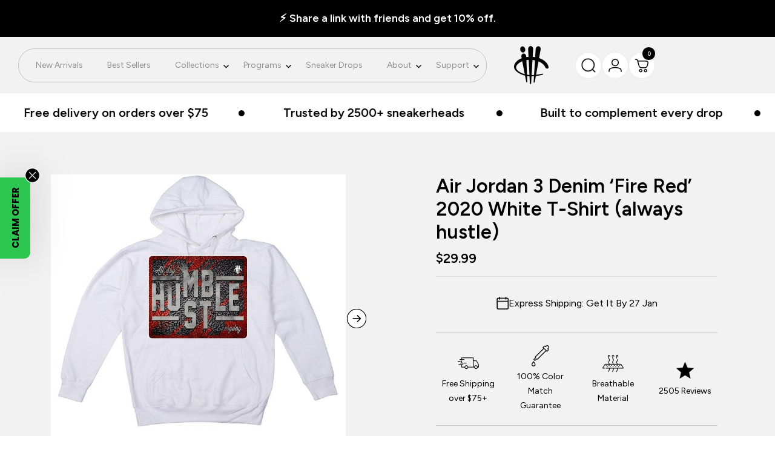

--- FILE ---
content_type: text/html; charset=utf-8
request_url: https://illcurrency.com/products/air-jordan-3-denim-fire-red-2020-white-t-shirt-always-hustle
body_size: 62510
content:
<!doctype html><html class="no-js" lang="en" dir="ltr">
  <head>
    <meta charset="utf-8">
    <meta name="viewport" content="width=device-width, initial-scale=1.0, height=device-height, minimum-scale=1.0, maximum-scale=1.0">
    <meta name="theme-color" content="#ffffff">

    <title>Air Jordan 3 Denim ‘Fire Red’ 2020 White T-Shirt (always hustle)</title><meta name="description" content="Air Jordan 3 Denim ‘Fire Red’ 2020 White T-Shirt (always hustle) is a premium quality sneakerhead t shirt. It matches with the Air Jordan 3 Denim ‘Fire Red’ 2020 sneakers."><link rel="canonical" href="https://illcurrency.com/products/air-jordan-3-denim-fire-red-2020-white-t-shirt-always-hustle"><link rel="shortcut icon" href="//illcurrency.com/cdn/shop/files/black_illc_logo.png?v=1707174616&width=96" type="image/png"><link rel="preconnect" href="https://cdn.shopify.com">
    <link rel="dns-prefetch" href="https://productreviews.shopifycdn.com">
    <link rel="dns-prefetch" href="https://www.google-analytics.com"><link rel="preconnect" href="https://fonts.shopifycdn.com" crossorigin><link rel="preload" as="style" href="//illcurrency.com/cdn/shop/t/94/assets/theme.css?v=35836845651101301111768235891">
    <link rel="preload" as="script" href="//illcurrency.com/cdn/shop/t/94/assets/vendor.js?v=32643890569905814191765859376">
    <link rel="preload" as="script" href="//illcurrency.com/cdn/shop/t/94/assets/theme.js?v=13336148083894211201765859376"><link rel="preload" as="fetch" href="/products/air-jordan-3-denim-fire-red-2020-white-t-shirt-always-hustle.js" crossorigin><link rel="preload" as="script" href="//illcurrency.com/cdn/shop/t/94/assets/flickity.js?v=176646718982628074891765859376"><meta property="og:type" content="product">
  <meta property="og:title" content="Air Jordan 3 Denim ‘Fire Red’ 2020 White T-Shirt (always hustle)">
  <meta property="product:price:amount" content="29.99">
  <meta property="product:price:currency" content="USD">
  <meta property="product:availability" content="in stock"><meta property="og:image" content="http://illcurrency.com/cdn/shop/products/19889715564.jpg?v=1593855113&width=1024">
  <meta property="og:image:secure_url" content="https://illcurrency.com/cdn/shop/products/19889715564.jpg?v=1593855113&width=1024">
  <meta property="og:image:width" content="746">
  <meta property="og:image:height" content="746"><meta property="og:description" content="Air Jordan 3 Denim ‘Fire Red’ 2020 White T-Shirt (always hustle) is a premium quality sneakerhead t shirt. It matches with the Air Jordan 3 Denim ‘Fire Red’ 2020 sneakers."><meta property="og:url" content="https://illcurrency.com/products/air-jordan-3-denim-fire-red-2020-white-t-shirt-always-hustle">
<meta property="og:site_name" content="illCurrency Sneaker Matching Apparel"><meta name="twitter:card" content="summary"><meta name="twitter:title" content="Air Jordan 3 Denim ‘Fire Red’ 2020 White T-Shirt (always hustle)">
  <meta name="twitter:description" content="Air Jordan 3 Denim ‘Fire Red’ 2020 White T-Shirt (always hustle) is a premium quality sneakerhead t shirt. It matches with the Air Jordan 3 Denim ‘Fire Red’ 2020 sneakers."><meta name="twitter:image" content="https://illcurrency.com/cdn/shop/products/19889715564.jpg?v=1593855113&width=1200">
  <meta name="twitter:image:alt" content="Air Jordan 3 Denim ‘Fire Red’ 2020 White T-Shirt (always hustle) - illCurrency Sneaker Matching Apparel">
    <script type="application/ld+json">{"@context":"http:\/\/schema.org\/","@id":"\/products\/air-jordan-3-denim-fire-red-2020-white-t-shirt-always-hustle#product","@type":"ProductGroup","brand":{"@type":"Brand","name":"illCurrency Sneaker Matching Apparel"},"category":"T-Shirt","description":"Air Jordan 3 Denim ‘Fire Red’ 2020 White T-Shirt (always hustle) is a premium quality sneakerhead t shirt. It matches with the Air Jordan 3 Denim ‘Fire Red’ 2020 sneakers.","hasVariant":[{"@id":"\/products\/air-jordan-3-denim-fire-red-2020-white-t-shirt-always-hustle?variant=32179898449973#variant","@type":"Product","image":"https:\/\/illcurrency.com\/cdn\/shop\/products\/19889715564.jpg?v=1593855113\u0026width=1920","name":"Air Jordan 3 Denim ‘Fire Red’ 2020 White T-Shirt (always hustle) - White \/ T-Shirt \/ Kids 6 Months","offers":{"@id":"\/products\/air-jordan-3-denim-fire-red-2020-white-t-shirt-always-hustle?variant=32179898449973#offer","@type":"Offer","availability":"http:\/\/schema.org\/InStock","price":"29.99","priceCurrency":"USD","url":"https:\/\/illcurrency.com\/products\/air-jordan-3-denim-fire-red-2020-white-t-shirt-always-hustle?variant=32179898449973"}},{"@id":"\/products\/air-jordan-3-denim-fire-red-2020-white-t-shirt-always-hustle?variant=32179898482741#variant","@type":"Product","image":"https:\/\/illcurrency.com\/cdn\/shop\/products\/19889715564.jpg?v=1593855113\u0026width=1920","name":"Air Jordan 3 Denim ‘Fire Red’ 2020 White T-Shirt (always hustle) - White \/ T-Shirt \/ Kids 12 Months","offers":{"@id":"\/products\/air-jordan-3-denim-fire-red-2020-white-t-shirt-always-hustle?variant=32179898482741#offer","@type":"Offer","availability":"http:\/\/schema.org\/InStock","price":"29.99","priceCurrency":"USD","url":"https:\/\/illcurrency.com\/products\/air-jordan-3-denim-fire-red-2020-white-t-shirt-always-hustle?variant=32179898482741"}},{"@id":"\/products\/air-jordan-3-denim-fire-red-2020-white-t-shirt-always-hustle?variant=32179898515509#variant","@type":"Product","image":"https:\/\/illcurrency.com\/cdn\/shop\/products\/19889715564.jpg?v=1593855113\u0026width=1920","name":"Air Jordan 3 Denim ‘Fire Red’ 2020 White T-Shirt (always hustle) - White \/ T-Shirt \/ Kids 24 Months","offers":{"@id":"\/products\/air-jordan-3-denim-fire-red-2020-white-t-shirt-always-hustle?variant=32179898515509#offer","@type":"Offer","availability":"http:\/\/schema.org\/InStock","price":"29.99","priceCurrency":"USD","url":"https:\/\/illcurrency.com\/products\/air-jordan-3-denim-fire-red-2020-white-t-shirt-always-hustle?variant=32179898515509"}},{"@id":"\/products\/air-jordan-3-denim-fire-red-2020-white-t-shirt-always-hustle?variant=32179898548277#variant","@type":"Product","image":"https:\/\/illcurrency.com\/cdn\/shop\/products\/19889715564.jpg?v=1593855113\u0026width=1920","name":"Air Jordan 3 Denim ‘Fire Red’ 2020 White T-Shirt (always hustle) - White \/ T-Shirt \/ Kids X-Small","offers":{"@id":"\/products\/air-jordan-3-denim-fire-red-2020-white-t-shirt-always-hustle?variant=32179898548277#offer","@type":"Offer","availability":"http:\/\/schema.org\/InStock","price":"29.99","priceCurrency":"USD","url":"https:\/\/illcurrency.com\/products\/air-jordan-3-denim-fire-red-2020-white-t-shirt-always-hustle?variant=32179898548277"}},{"@id":"\/products\/air-jordan-3-denim-fire-red-2020-white-t-shirt-always-hustle?variant=32179898581045#variant","@type":"Product","image":"https:\/\/illcurrency.com\/cdn\/shop\/products\/19889715564.jpg?v=1593855113\u0026width=1920","name":"Air Jordan 3 Denim ‘Fire Red’ 2020 White T-Shirt (always hustle) - White \/ T-Shirt \/ Kids Small","offers":{"@id":"\/products\/air-jordan-3-denim-fire-red-2020-white-t-shirt-always-hustle?variant=32179898581045#offer","@type":"Offer","availability":"http:\/\/schema.org\/InStock","price":"29.99","priceCurrency":"USD","url":"https:\/\/illcurrency.com\/products\/air-jordan-3-denim-fire-red-2020-white-t-shirt-always-hustle?variant=32179898581045"}},{"@id":"\/products\/air-jordan-3-denim-fire-red-2020-white-t-shirt-always-hustle?variant=32179898613813#variant","@type":"Product","image":"https:\/\/illcurrency.com\/cdn\/shop\/products\/19889715564.jpg?v=1593855113\u0026width=1920","name":"Air Jordan 3 Denim ‘Fire Red’ 2020 White T-Shirt (always hustle) - White \/ T-Shirt \/ Kids Medium","offers":{"@id":"\/products\/air-jordan-3-denim-fire-red-2020-white-t-shirt-always-hustle?variant=32179898613813#offer","@type":"Offer","availability":"http:\/\/schema.org\/InStock","price":"29.99","priceCurrency":"USD","url":"https:\/\/illcurrency.com\/products\/air-jordan-3-denim-fire-red-2020-white-t-shirt-always-hustle?variant=32179898613813"}},{"@id":"\/products\/air-jordan-3-denim-fire-red-2020-white-t-shirt-always-hustle?variant=32179898646581#variant","@type":"Product","image":"https:\/\/illcurrency.com\/cdn\/shop\/products\/19889715564.jpg?v=1593855113\u0026width=1920","name":"Air Jordan 3 Denim ‘Fire Red’ 2020 White T-Shirt (always hustle) - White \/ T-Shirt \/ Kids Large","offers":{"@id":"\/products\/air-jordan-3-denim-fire-red-2020-white-t-shirt-always-hustle?variant=32179898646581#offer","@type":"Offer","availability":"http:\/\/schema.org\/InStock","price":"29.99","priceCurrency":"USD","url":"https:\/\/illcurrency.com\/products\/air-jordan-3-denim-fire-red-2020-white-t-shirt-always-hustle?variant=32179898646581"}},{"@id":"\/products\/air-jordan-3-denim-fire-red-2020-white-t-shirt-always-hustle?variant=32179898679349#variant","@type":"Product","image":"https:\/\/illcurrency.com\/cdn\/shop\/products\/19889715564.jpg?v=1593855113\u0026width=1920","name":"Air Jordan 3 Denim ‘Fire Red’ 2020 White T-Shirt (always hustle) - White \/ T-Shirt \/ Kids X-Large","offers":{"@id":"\/products\/air-jordan-3-denim-fire-red-2020-white-t-shirt-always-hustle?variant=32179898679349#offer","@type":"Offer","availability":"http:\/\/schema.org\/InStock","price":"29.99","priceCurrency":"USD","url":"https:\/\/illcurrency.com\/products\/air-jordan-3-denim-fire-red-2020-white-t-shirt-always-hustle?variant=32179898679349"}},{"@id":"\/products\/air-jordan-3-denim-fire-red-2020-white-t-shirt-always-hustle?variant=32179898712117#variant","@type":"Product","image":"https:\/\/illcurrency.com\/cdn\/shop\/products\/19889715564.jpg?v=1593855113\u0026width=1920","name":"Air Jordan 3 Denim ‘Fire Red’ 2020 White T-Shirt (always hustle) - White \/ T-Shirt \/ Mens X-Small","offers":{"@id":"\/products\/air-jordan-3-denim-fire-red-2020-white-t-shirt-always-hustle?variant=32179898712117#offer","@type":"Offer","availability":"http:\/\/schema.org\/InStock","price":"35.99","priceCurrency":"USD","url":"https:\/\/illcurrency.com\/products\/air-jordan-3-denim-fire-red-2020-white-t-shirt-always-hustle?variant=32179898712117"}},{"@id":"\/products\/air-jordan-3-denim-fire-red-2020-white-t-shirt-always-hustle?variant=32179898744885#variant","@type":"Product","image":"https:\/\/illcurrency.com\/cdn\/shop\/products\/19889715564.jpg?v=1593855113\u0026width=1920","name":"Air Jordan 3 Denim ‘Fire Red’ 2020 White T-Shirt (always hustle) - White \/ T-Shirt \/ Mens Small","offers":{"@id":"\/products\/air-jordan-3-denim-fire-red-2020-white-t-shirt-always-hustle?variant=32179898744885#offer","@type":"Offer","availability":"http:\/\/schema.org\/InStock","price":"35.99","priceCurrency":"USD","url":"https:\/\/illcurrency.com\/products\/air-jordan-3-denim-fire-red-2020-white-t-shirt-always-hustle?variant=32179898744885"}},{"@id":"\/products\/air-jordan-3-denim-fire-red-2020-white-t-shirt-always-hustle?variant=32179898777653#variant","@type":"Product","image":"https:\/\/illcurrency.com\/cdn\/shop\/products\/19889715564.jpg?v=1593855113\u0026width=1920","name":"Air Jordan 3 Denim ‘Fire Red’ 2020 White T-Shirt (always hustle) - White \/ T-Shirt \/ Mens Medium","offers":{"@id":"\/products\/air-jordan-3-denim-fire-red-2020-white-t-shirt-always-hustle?variant=32179898777653#offer","@type":"Offer","availability":"http:\/\/schema.org\/InStock","price":"35.99","priceCurrency":"USD","url":"https:\/\/illcurrency.com\/products\/air-jordan-3-denim-fire-red-2020-white-t-shirt-always-hustle?variant=32179898777653"}},{"@id":"\/products\/air-jordan-3-denim-fire-red-2020-white-t-shirt-always-hustle?variant=32179898810421#variant","@type":"Product","image":"https:\/\/illcurrency.com\/cdn\/shop\/products\/19889715564.jpg?v=1593855113\u0026width=1920","name":"Air Jordan 3 Denim ‘Fire Red’ 2020 White T-Shirt (always hustle) - White \/ T-Shirt \/ Mens Large","offers":{"@id":"\/products\/air-jordan-3-denim-fire-red-2020-white-t-shirt-always-hustle?variant=32179898810421#offer","@type":"Offer","availability":"http:\/\/schema.org\/InStock","price":"35.99","priceCurrency":"USD","url":"https:\/\/illcurrency.com\/products\/air-jordan-3-denim-fire-red-2020-white-t-shirt-always-hustle?variant=32179898810421"}},{"@id":"\/products\/air-jordan-3-denim-fire-red-2020-white-t-shirt-always-hustle?variant=32179898843189#variant","@type":"Product","image":"https:\/\/illcurrency.com\/cdn\/shop\/products\/19889715564.jpg?v=1593855113\u0026width=1920","name":"Air Jordan 3 Denim ‘Fire Red’ 2020 White T-Shirt (always hustle) - White \/ T-Shirt \/ Mens X-Large","offers":{"@id":"\/products\/air-jordan-3-denim-fire-red-2020-white-t-shirt-always-hustle?variant=32179898843189#offer","@type":"Offer","availability":"http:\/\/schema.org\/InStock","price":"35.99","priceCurrency":"USD","url":"https:\/\/illcurrency.com\/products\/air-jordan-3-denim-fire-red-2020-white-t-shirt-always-hustle?variant=32179898843189"}},{"@id":"\/products\/air-jordan-3-denim-fire-red-2020-white-t-shirt-always-hustle?variant=32179898875957#variant","@type":"Product","image":"https:\/\/illcurrency.com\/cdn\/shop\/products\/19889715564.jpg?v=1593855113\u0026width=1920","name":"Air Jordan 3 Denim ‘Fire Red’ 2020 White T-Shirt (always hustle) - White \/ T-Shirt \/ Mens 2X-Large","offers":{"@id":"\/products\/air-jordan-3-denim-fire-red-2020-white-t-shirt-always-hustle?variant=32179898875957#offer","@type":"Offer","availability":"http:\/\/schema.org\/InStock","price":"36.99","priceCurrency":"USD","url":"https:\/\/illcurrency.com\/products\/air-jordan-3-denim-fire-red-2020-white-t-shirt-always-hustle?variant=32179898875957"}},{"@id":"\/products\/air-jordan-3-denim-fire-red-2020-white-t-shirt-always-hustle?variant=32179898908725#variant","@type":"Product","image":"https:\/\/illcurrency.com\/cdn\/shop\/products\/19889715564.jpg?v=1593855113\u0026width=1920","name":"Air Jordan 3 Denim ‘Fire Red’ 2020 White T-Shirt (always hustle) - White \/ T-Shirt \/ Mens 3X-Large","offers":{"@id":"\/products\/air-jordan-3-denim-fire-red-2020-white-t-shirt-always-hustle?variant=32179898908725#offer","@type":"Offer","availability":"http:\/\/schema.org\/InStock","price":"36.99","priceCurrency":"USD","url":"https:\/\/illcurrency.com\/products\/air-jordan-3-denim-fire-red-2020-white-t-shirt-always-hustle?variant=32179898908725"}},{"@id":"\/products\/air-jordan-3-denim-fire-red-2020-white-t-shirt-always-hustle?variant=32179898941493#variant","@type":"Product","image":"https:\/\/illcurrency.com\/cdn\/shop\/products\/19889715564.jpg?v=1593855113\u0026width=1920","name":"Air Jordan 3 Denim ‘Fire Red’ 2020 White T-Shirt (always hustle) - White \/ T-Shirt \/ Mens 4X-Large","offers":{"@id":"\/products\/air-jordan-3-denim-fire-red-2020-white-t-shirt-always-hustle?variant=32179898941493#offer","@type":"Offer","availability":"http:\/\/schema.org\/InStock","price":"39.99","priceCurrency":"USD","url":"https:\/\/illcurrency.com\/products\/air-jordan-3-denim-fire-red-2020-white-t-shirt-always-hustle?variant=32179898941493"}},{"@id":"\/products\/air-jordan-3-denim-fire-red-2020-white-t-shirt-always-hustle?variant=32179898974261#variant","@type":"Product","image":"https:\/\/illcurrency.com\/cdn\/shop\/products\/19889715564.jpg?v=1593855113\u0026width=1920","name":"Air Jordan 3 Denim ‘Fire Red’ 2020 White T-Shirt (always hustle) - White \/ T-Shirt \/ Mens 5X-Large","offers":{"@id":"\/products\/air-jordan-3-denim-fire-red-2020-white-t-shirt-always-hustle?variant=32179898974261#offer","@type":"Offer","availability":"http:\/\/schema.org\/InStock","price":"39.99","priceCurrency":"USD","url":"https:\/\/illcurrency.com\/products\/air-jordan-3-denim-fire-red-2020-white-t-shirt-always-hustle?variant=32179898974261"}},{"@id":"\/products\/air-jordan-3-denim-fire-red-2020-white-t-shirt-always-hustle?variant=32179899039797#variant","@type":"Product","image":"https:\/\/illcurrency.com\/cdn\/shop\/products\/19889715564.jpg?v=1593855113\u0026width=1920","name":"Air Jordan 3 Denim ‘Fire Red’ 2020 White T-Shirt (always hustle) - White \/ T-Shirt \/ Womans Small","offers":{"@id":"\/products\/air-jordan-3-denim-fire-red-2020-white-t-shirt-always-hustle?variant=32179899039797#offer","@type":"Offer","availability":"http:\/\/schema.org\/InStock","price":"31.99","priceCurrency":"USD","url":"https:\/\/illcurrency.com\/products\/air-jordan-3-denim-fire-red-2020-white-t-shirt-always-hustle?variant=32179899039797"}},{"@id":"\/products\/air-jordan-3-denim-fire-red-2020-white-t-shirt-always-hustle?variant=32179899072565#variant","@type":"Product","image":"https:\/\/illcurrency.com\/cdn\/shop\/products\/19889715564.jpg?v=1593855113\u0026width=1920","name":"Air Jordan 3 Denim ‘Fire Red’ 2020 White T-Shirt (always hustle) - White \/ T-Shirt \/ Womans Medium","offers":{"@id":"\/products\/air-jordan-3-denim-fire-red-2020-white-t-shirt-always-hustle?variant=32179899072565#offer","@type":"Offer","availability":"http:\/\/schema.org\/InStock","price":"31.99","priceCurrency":"USD","url":"https:\/\/illcurrency.com\/products\/air-jordan-3-denim-fire-red-2020-white-t-shirt-always-hustle?variant=32179899072565"}},{"@id":"\/products\/air-jordan-3-denim-fire-red-2020-white-t-shirt-always-hustle?variant=32179899105333#variant","@type":"Product","image":"https:\/\/illcurrency.com\/cdn\/shop\/products\/19889715564.jpg?v=1593855113\u0026width=1920","name":"Air Jordan 3 Denim ‘Fire Red’ 2020 White T-Shirt (always hustle) - White \/ T-Shirt \/ Womans Large","offers":{"@id":"\/products\/air-jordan-3-denim-fire-red-2020-white-t-shirt-always-hustle?variant=32179899105333#offer","@type":"Offer","availability":"http:\/\/schema.org\/InStock","price":"31.99","priceCurrency":"USD","url":"https:\/\/illcurrency.com\/products\/air-jordan-3-denim-fire-red-2020-white-t-shirt-always-hustle?variant=32179899105333"}},{"@id":"\/products\/air-jordan-3-denim-fire-red-2020-white-t-shirt-always-hustle?variant=32179899138101#variant","@type":"Product","image":"https:\/\/illcurrency.com\/cdn\/shop\/products\/19889715564.jpg?v=1593855113\u0026width=1920","name":"Air Jordan 3 Denim ‘Fire Red’ 2020 White T-Shirt (always hustle) - White \/ T-Shirt \/ Womans X-Large","offers":{"@id":"\/products\/air-jordan-3-denim-fire-red-2020-white-t-shirt-always-hustle?variant=32179899138101#offer","@type":"Offer","availability":"http:\/\/schema.org\/InStock","price":"31.99","priceCurrency":"USD","url":"https:\/\/illcurrency.com\/products\/air-jordan-3-denim-fire-red-2020-white-t-shirt-always-hustle?variant=32179899138101"}},{"@id":"\/products\/air-jordan-3-denim-fire-red-2020-white-t-shirt-always-hustle?variant=32179899203637#variant","@type":"Product","image":"https:\/\/illcurrency.com\/cdn\/shop\/products\/83362227505.jpg?v=1593855121\u0026width=1920","name":"Air Jordan 3 Denim ‘Fire Red’ 2020 White T-Shirt (always hustle) - White \/ Hoodie \/ Kids X-Small","offers":{"@id":"\/products\/air-jordan-3-denim-fire-red-2020-white-t-shirt-always-hustle?variant=32179899203637#offer","@type":"Offer","availability":"http:\/\/schema.org\/InStock","price":"44.99","priceCurrency":"USD","url":"https:\/\/illcurrency.com\/products\/air-jordan-3-denim-fire-red-2020-white-t-shirt-always-hustle?variant=32179899203637"}},{"@id":"\/products\/air-jordan-3-denim-fire-red-2020-white-t-shirt-always-hustle?variant=32179899236405#variant","@type":"Product","image":"https:\/\/illcurrency.com\/cdn\/shop\/products\/83362227505.jpg?v=1593855121\u0026width=1920","name":"Air Jordan 3 Denim ‘Fire Red’ 2020 White T-Shirt (always hustle) - White \/ Hoodie \/ Kids Small","offers":{"@id":"\/products\/air-jordan-3-denim-fire-red-2020-white-t-shirt-always-hustle?variant=32179899236405#offer","@type":"Offer","availability":"http:\/\/schema.org\/InStock","price":"44.99","priceCurrency":"USD","url":"https:\/\/illcurrency.com\/products\/air-jordan-3-denim-fire-red-2020-white-t-shirt-always-hustle?variant=32179899236405"}},{"@id":"\/products\/air-jordan-3-denim-fire-red-2020-white-t-shirt-always-hustle?variant=32179899269173#variant","@type":"Product","image":"https:\/\/illcurrency.com\/cdn\/shop\/products\/83362227505.jpg?v=1593855121\u0026width=1920","name":"Air Jordan 3 Denim ‘Fire Red’ 2020 White T-Shirt (always hustle) - White \/ Hoodie \/ Kids Medium","offers":{"@id":"\/products\/air-jordan-3-denim-fire-red-2020-white-t-shirt-always-hustle?variant=32179899269173#offer","@type":"Offer","availability":"http:\/\/schema.org\/InStock","price":"44.99","priceCurrency":"USD","url":"https:\/\/illcurrency.com\/products\/air-jordan-3-denim-fire-red-2020-white-t-shirt-always-hustle?variant=32179899269173"}},{"@id":"\/products\/air-jordan-3-denim-fire-red-2020-white-t-shirt-always-hustle?variant=32179899301941#variant","@type":"Product","image":"https:\/\/illcurrency.com\/cdn\/shop\/products\/83362227505.jpg?v=1593855121\u0026width=1920","name":"Air Jordan 3 Denim ‘Fire Red’ 2020 White T-Shirt (always hustle) - White \/ Hoodie \/ Kids Large","offers":{"@id":"\/products\/air-jordan-3-denim-fire-red-2020-white-t-shirt-always-hustle?variant=32179899301941#offer","@type":"Offer","availability":"http:\/\/schema.org\/InStock","price":"44.99","priceCurrency":"USD","url":"https:\/\/illcurrency.com\/products\/air-jordan-3-denim-fire-red-2020-white-t-shirt-always-hustle?variant=32179899301941"}},{"@id":"\/products\/air-jordan-3-denim-fire-red-2020-white-t-shirt-always-hustle?variant=32179899334709#variant","@type":"Product","image":"https:\/\/illcurrency.com\/cdn\/shop\/products\/83362227505.jpg?v=1593855121\u0026width=1920","name":"Air Jordan 3 Denim ‘Fire Red’ 2020 White T-Shirt (always hustle) - White \/ Hoodie \/ Kids X-Large","offers":{"@id":"\/products\/air-jordan-3-denim-fire-red-2020-white-t-shirt-always-hustle?variant=32179899334709#offer","@type":"Offer","availability":"http:\/\/schema.org\/InStock","price":"44.99","priceCurrency":"USD","url":"https:\/\/illcurrency.com\/products\/air-jordan-3-denim-fire-red-2020-white-t-shirt-always-hustle?variant=32179899334709"}},{"@id":"\/products\/air-jordan-3-denim-fire-red-2020-white-t-shirt-always-hustle?variant=32179899367477#variant","@type":"Product","image":"https:\/\/illcurrency.com\/cdn\/shop\/products\/83362227505.jpg?v=1593855121\u0026width=1920","name":"Air Jordan 3 Denim ‘Fire Red’ 2020 White T-Shirt (always hustle) - White \/ Hoodie \/ Mens Small","offers":{"@id":"\/products\/air-jordan-3-denim-fire-red-2020-white-t-shirt-always-hustle?variant=32179899367477#offer","@type":"Offer","availability":"http:\/\/schema.org\/InStock","price":"54.99","priceCurrency":"USD","url":"https:\/\/illcurrency.com\/products\/air-jordan-3-denim-fire-red-2020-white-t-shirt-always-hustle?variant=32179899367477"}},{"@id":"\/products\/air-jordan-3-denim-fire-red-2020-white-t-shirt-always-hustle?variant=32179899400245#variant","@type":"Product","image":"https:\/\/illcurrency.com\/cdn\/shop\/products\/83362227505.jpg?v=1593855121\u0026width=1920","name":"Air Jordan 3 Denim ‘Fire Red’ 2020 White T-Shirt (always hustle) - White \/ Hoodie \/ Mens Medium","offers":{"@id":"\/products\/air-jordan-3-denim-fire-red-2020-white-t-shirt-always-hustle?variant=32179899400245#offer","@type":"Offer","availability":"http:\/\/schema.org\/InStock","price":"54.99","priceCurrency":"USD","url":"https:\/\/illcurrency.com\/products\/air-jordan-3-denim-fire-red-2020-white-t-shirt-always-hustle?variant=32179899400245"}},{"@id":"\/products\/air-jordan-3-denim-fire-red-2020-white-t-shirt-always-hustle?variant=32179899433013#variant","@type":"Product","image":"https:\/\/illcurrency.com\/cdn\/shop\/products\/83362227505.jpg?v=1593855121\u0026width=1920","name":"Air Jordan 3 Denim ‘Fire Red’ 2020 White T-Shirt (always hustle) - White \/ Hoodie \/ Mens Large","offers":{"@id":"\/products\/air-jordan-3-denim-fire-red-2020-white-t-shirt-always-hustle?variant=32179899433013#offer","@type":"Offer","availability":"http:\/\/schema.org\/InStock","price":"54.99","priceCurrency":"USD","url":"https:\/\/illcurrency.com\/products\/air-jordan-3-denim-fire-red-2020-white-t-shirt-always-hustle?variant=32179899433013"}},{"@id":"\/products\/air-jordan-3-denim-fire-red-2020-white-t-shirt-always-hustle?variant=32179899465781#variant","@type":"Product","image":"https:\/\/illcurrency.com\/cdn\/shop\/products\/83362227505.jpg?v=1593855121\u0026width=1920","name":"Air Jordan 3 Denim ‘Fire Red’ 2020 White T-Shirt (always hustle) - White \/ Hoodie \/ Mens X-Large","offers":{"@id":"\/products\/air-jordan-3-denim-fire-red-2020-white-t-shirt-always-hustle?variant=32179899465781#offer","@type":"Offer","availability":"http:\/\/schema.org\/InStock","price":"54.99","priceCurrency":"USD","url":"https:\/\/illcurrency.com\/products\/air-jordan-3-denim-fire-red-2020-white-t-shirt-always-hustle?variant=32179899465781"}},{"@id":"\/products\/air-jordan-3-denim-fire-red-2020-white-t-shirt-always-hustle?variant=32179899498549#variant","@type":"Product","image":"https:\/\/illcurrency.com\/cdn\/shop\/products\/83362227505.jpg?v=1593855121\u0026width=1920","name":"Air Jordan 3 Denim ‘Fire Red’ 2020 White T-Shirt (always hustle) - White \/ Hoodie \/ Mens 2X-Large","offers":{"@id":"\/products\/air-jordan-3-denim-fire-red-2020-white-t-shirt-always-hustle?variant=32179899498549#offer","@type":"Offer","availability":"http:\/\/schema.org\/InStock","price":"56.99","priceCurrency":"USD","url":"https:\/\/illcurrency.com\/products\/air-jordan-3-denim-fire-red-2020-white-t-shirt-always-hustle?variant=32179899498549"}},{"@id":"\/products\/air-jordan-3-denim-fire-red-2020-white-t-shirt-always-hustle?variant=32179899531317#variant","@type":"Product","image":"https:\/\/illcurrency.com\/cdn\/shop\/products\/83362227505.jpg?v=1593855121\u0026width=1920","name":"Air Jordan 3 Denim ‘Fire Red’ 2020 White T-Shirt (always hustle) - White \/ Hoodie \/ Mens 3X-Large","offers":{"@id":"\/products\/air-jordan-3-denim-fire-red-2020-white-t-shirt-always-hustle?variant=32179899531317#offer","@type":"Offer","availability":"http:\/\/schema.org\/InStock","price":"56.99","priceCurrency":"USD","url":"https:\/\/illcurrency.com\/products\/air-jordan-3-denim-fire-red-2020-white-t-shirt-always-hustle?variant=32179899531317"}},{"@id":"\/products\/air-jordan-3-denim-fire-red-2020-white-t-shirt-always-hustle?variant=32179899564085#variant","@type":"Product","image":"https:\/\/illcurrency.com\/cdn\/shop\/products\/83362227505.jpg?v=1593855121\u0026width=1920","name":"Air Jordan 3 Denim ‘Fire Red’ 2020 White T-Shirt (always hustle) - White \/ Hoodie \/ Mens 4X-Large","offers":{"@id":"\/products\/air-jordan-3-denim-fire-red-2020-white-t-shirt-always-hustle?variant=32179899564085#offer","@type":"Offer","availability":"http:\/\/schema.org\/InStock","price":"58.99","priceCurrency":"USD","url":"https:\/\/illcurrency.com\/products\/air-jordan-3-denim-fire-red-2020-white-t-shirt-always-hustle?variant=32179899564085"}},{"@id":"\/products\/air-jordan-3-denim-fire-red-2020-white-t-shirt-always-hustle?variant=32179899793461#variant","@type":"Product","image":"https:\/\/illcurrency.com\/cdn\/shop\/products\/26002114885.jpg?v=1593855126\u0026width=1920","name":"Air Jordan 3 Denim ‘Fire Red’ 2020 White T-Shirt (always hustle) - White \/ Sweatshirt \/ Mens Small","offers":{"@id":"\/products\/air-jordan-3-denim-fire-red-2020-white-t-shirt-always-hustle?variant=32179899793461#offer","@type":"Offer","availability":"http:\/\/schema.org\/InStock","price":"44.99","priceCurrency":"USD","url":"https:\/\/illcurrency.com\/products\/air-jordan-3-denim-fire-red-2020-white-t-shirt-always-hustle?variant=32179899793461"}},{"@id":"\/products\/air-jordan-3-denim-fire-red-2020-white-t-shirt-always-hustle?variant=32179899826229#variant","@type":"Product","image":"https:\/\/illcurrency.com\/cdn\/shop\/products\/26002114885.jpg?v=1593855126\u0026width=1920","name":"Air Jordan 3 Denim ‘Fire Red’ 2020 White T-Shirt (always hustle) - White \/ Sweatshirt \/ Mens Medium","offers":{"@id":"\/products\/air-jordan-3-denim-fire-red-2020-white-t-shirt-always-hustle?variant=32179899826229#offer","@type":"Offer","availability":"http:\/\/schema.org\/InStock","price":"44.99","priceCurrency":"USD","url":"https:\/\/illcurrency.com\/products\/air-jordan-3-denim-fire-red-2020-white-t-shirt-always-hustle?variant=32179899826229"}},{"@id":"\/products\/air-jordan-3-denim-fire-red-2020-white-t-shirt-always-hustle?variant=32179899858997#variant","@type":"Product","image":"https:\/\/illcurrency.com\/cdn\/shop\/products\/26002114885.jpg?v=1593855126\u0026width=1920","name":"Air Jordan 3 Denim ‘Fire Red’ 2020 White T-Shirt (always hustle) - White \/ Sweatshirt \/ Mens Large","offers":{"@id":"\/products\/air-jordan-3-denim-fire-red-2020-white-t-shirt-always-hustle?variant=32179899858997#offer","@type":"Offer","availability":"http:\/\/schema.org\/InStock","price":"44.99","priceCurrency":"USD","url":"https:\/\/illcurrency.com\/products\/air-jordan-3-denim-fire-red-2020-white-t-shirt-always-hustle?variant=32179899858997"}},{"@id":"\/products\/air-jordan-3-denim-fire-red-2020-white-t-shirt-always-hustle?variant=32179899891765#variant","@type":"Product","image":"https:\/\/illcurrency.com\/cdn\/shop\/products\/26002114885.jpg?v=1593855126\u0026width=1920","name":"Air Jordan 3 Denim ‘Fire Red’ 2020 White T-Shirt (always hustle) - White \/ Sweatshirt \/ Mens X-Large","offers":{"@id":"\/products\/air-jordan-3-denim-fire-red-2020-white-t-shirt-always-hustle?variant=32179899891765#offer","@type":"Offer","availability":"http:\/\/schema.org\/InStock","price":"44.99","priceCurrency":"USD","url":"https:\/\/illcurrency.com\/products\/air-jordan-3-denim-fire-red-2020-white-t-shirt-always-hustle?variant=32179899891765"}},{"@id":"\/products\/air-jordan-3-denim-fire-red-2020-white-t-shirt-always-hustle?variant=32179899924533#variant","@type":"Product","image":"https:\/\/illcurrency.com\/cdn\/shop\/products\/26002114885.jpg?v=1593855126\u0026width=1920","name":"Air Jordan 3 Denim ‘Fire Red’ 2020 White T-Shirt (always hustle) - White \/ Sweatshirt \/ Mens 2X-Large","offers":{"@id":"\/products\/air-jordan-3-denim-fire-red-2020-white-t-shirt-always-hustle?variant=32179899924533#offer","@type":"Offer","availability":"http:\/\/schema.org\/InStock","price":"46.99","priceCurrency":"USD","url":"https:\/\/illcurrency.com\/products\/air-jordan-3-denim-fire-red-2020-white-t-shirt-always-hustle?variant=32179899924533"}},{"@id":"\/products\/air-jordan-3-denim-fire-red-2020-white-t-shirt-always-hustle?variant=32179899957301#variant","@type":"Product","image":"https:\/\/illcurrency.com\/cdn\/shop\/products\/26002114885.jpg?v=1593855126\u0026width=1920","name":"Air Jordan 3 Denim ‘Fire Red’ 2020 White T-Shirt (always hustle) - White \/ Sweatshirt \/ Mens 3X-Large","offers":{"@id":"\/products\/air-jordan-3-denim-fire-red-2020-white-t-shirt-always-hustle?variant=32179899957301#offer","@type":"Offer","availability":"http:\/\/schema.org\/InStock","price":"46.99","priceCurrency":"USD","url":"https:\/\/illcurrency.com\/products\/air-jordan-3-denim-fire-red-2020-white-t-shirt-always-hustle?variant=32179899957301"}},{"@id":"\/products\/air-jordan-3-denim-fire-red-2020-white-t-shirt-always-hustle?variant=32179899990069#variant","@type":"Product","image":"https:\/\/illcurrency.com\/cdn\/shop\/products\/26002114885.jpg?v=1593855126\u0026width=1920","name":"Air Jordan 3 Denim ‘Fire Red’ 2020 White T-Shirt (always hustle) - White \/ Sweatshirt \/ Mens 4X-Large","offers":{"@id":"\/products\/air-jordan-3-denim-fire-red-2020-white-t-shirt-always-hustle?variant=32179899990069#offer","@type":"Offer","availability":"http:\/\/schema.org\/InStock","price":"48.99","priceCurrency":"USD","url":"https:\/\/illcurrency.com\/products\/air-jordan-3-denim-fire-red-2020-white-t-shirt-always-hustle?variant=32179899990069"}}],"name":"Air Jordan 3 Denim ‘Fire Red’ 2020 White T-Shirt (always hustle)","productGroupID":"4614848413749","url":"https:\/\/illcurrency.com\/products\/air-jordan-3-denim-fire-red-2020-white-t-shirt-always-hustle"}</script><script type="application/ld+json">
  {
    "@context": "https://schema.org",
    "@type": "BreadcrumbList",
    "itemListElement": [{
        "@type": "ListItem",
        "position": 1,
        "name": "Home",
        "item": "https://illcurrency.com"
      },{
            "@type": "ListItem",
            "position": 2,
            "name": "Air Jordan 3 Denim ‘Fire Red’ 2020 White T-Shirt (always hustle)",
            "item": "https://illcurrency.com/products/air-jordan-3-denim-fire-red-2020-white-t-shirt-always-hustle"
          }]
  }
</script>
    <link rel="preload" href="//illcurrency.com/cdn/fonts/karla/karla_n7.4358a847d4875593d69cfc3f8cc0b44c17b3ed03.woff2" as="font" type="font/woff2" crossorigin><link rel="preload" href="//illcurrency.com/cdn/fonts/figtree/figtree_n4.3c0838aba1701047e60be6a99a1b0a40ce9b8419.woff2" as="font" type="font/woff2" crossorigin><style>
  /* Typography (heading) */
  @font-face {
  font-family: Karla;
  font-weight: 700;
  font-style: normal;
  font-display: swap;
  src: url("//illcurrency.com/cdn/fonts/karla/karla_n7.4358a847d4875593d69cfc3f8cc0b44c17b3ed03.woff2") format("woff2"),
       url("//illcurrency.com/cdn/fonts/karla/karla_n7.96e322f6d76ce794f25fa29e55d6997c3fb656b6.woff") format("woff");
}

@font-face {
  font-family: Karla;
  font-weight: 700;
  font-style: italic;
  font-display: swap;
  src: url("//illcurrency.com/cdn/fonts/karla/karla_i7.fe031cd65d6e02906286add4f6dda06afc2615f0.woff2") format("woff2"),
       url("//illcurrency.com/cdn/fonts/karla/karla_i7.816d4949fa7f7d79314595d7003eda5b44e959e3.woff") format("woff");
}

/* Typography (body) */
  @font-face {
  font-family: Figtree;
  font-weight: 400;
  font-style: normal;
  font-display: swap;
  src: url("//illcurrency.com/cdn/fonts/figtree/figtree_n4.3c0838aba1701047e60be6a99a1b0a40ce9b8419.woff2") format("woff2"),
       url("//illcurrency.com/cdn/fonts/figtree/figtree_n4.c0575d1db21fc3821f17fd6617d3dee552312137.woff") format("woff");
}

@font-face {
  font-family: Figtree;
  font-weight: 400;
  font-style: italic;
  font-display: swap;
  src: url("//illcurrency.com/cdn/fonts/figtree/figtree_i4.89f7a4275c064845c304a4cf8a4a586060656db2.woff2") format("woff2"),
       url("//illcurrency.com/cdn/fonts/figtree/figtree_i4.6f955aaaafc55a22ffc1f32ecf3756859a5ad3e2.woff") format("woff");
}

@font-face {
  font-family: Figtree;
  font-weight: 600;
  font-style: normal;
  font-display: swap;
  src: url("//illcurrency.com/cdn/fonts/figtree/figtree_n6.9d1ea52bb49a0a86cfd1b0383d00f83d3fcc14de.woff2") format("woff2"),
       url("//illcurrency.com/cdn/fonts/figtree/figtree_n6.f0fcdea525a0e47b2ae4ab645832a8e8a96d31d3.woff") format("woff");
}

@font-face {
  font-family: Figtree;
  font-weight: 600;
  font-style: italic;
  font-display: swap;
  src: url("//illcurrency.com/cdn/fonts/figtree/figtree_i6.702baae75738b446cfbed6ac0d60cab7b21e61ba.woff2") format("woff2"),
       url("//illcurrency.com/cdn/fonts/figtree/figtree_i6.6b8dc40d16c9905d29525156e284509f871ce8f9.woff") format("woff");
}

:root {--heading-color: 26, 26, 26;
    --text-color: 26, 26, 26;
    --background: 255, 255, 255;
    --secondary-background: 245, 241, 236;
    --border-color: 221, 221, 221;
    --border-color-darker: 163, 163, 163;
    --success-color: 46, 158, 123;
    --success-background: 213, 236, 229;
    --error-color: 222, 42, 42;
    --error-background: 253, 240, 240;
    --primary-button-background: 45, 198, 80;
    --primary-button-text-color: 255, 255, 255;
    --secondary-button-background: 64, 93, 230;
    --secondary-button-text-color: 255, 255, 255;
    --product-star-rating: 246, 164, 41;
    --product-on-sale-accent: 145, 59, 89;
    --product-sold-out-accent: 111, 113, 155;
    --product-custom-label-background: 64, 93, 230;
    --product-custom-label-text-color: 255, 255, 255;
    --product-custom-label-2-background: 243, 229, 182;
    --product-custom-label-2-text-color: 0, 0, 0;
    --product-low-stock-text-color: 222, 42, 42;
    --product-in-stock-text-color: 46, 158, 123;
    --loading-bar-background: 26, 26, 26;

    /* We duplicate some "base" colors as root colors, which is useful to use on drawer elements or popover without. Those should not be overridden to avoid issues */
    --root-heading-color: 26, 26, 26;
    --root-text-color: 26, 26, 26;
    --root-background: 255, 255, 255;
    --root-border-color: 221, 221, 221;
    --root-primary-button-background: 45, 198, 80;
    --root-primary-button-text-color: 255, 255, 255;

    --base-font-size: 15px;
    --heading-font-family: Karla, sans-serif;
    --heading-font-weight: 700;
    --heading-font-style: normal;
    --heading-text-transform: normal;
    --text-font-family: Figtree, sans-serif;
    --text-font-weight: 400;
    --text-font-style: normal;
    --text-font-bold-weight: 600;

    /* Typography (font size) */
    --heading-xxsmall-font-size: 11px;
    --heading-xsmall-font-size: 11px;
    --heading-small-font-size: 12px;
    --heading-large-font-size: 36px;
    --heading-h1-font-size: 36px;
    --heading-h2-font-size: 30px;
    --heading-h3-font-size: 26px;
    --heading-h4-font-size: 24px;
    --heading-h5-font-size: 20px;
    --heading-h6-font-size: 16px;

    /* Control the look and feel of the theme by changing radius of various elements */
    --button-border-radius: 30px;
    --block-border-radius: 8px;
    --block-border-radius-reduced: 4px;
    --color-swatch-border-radius: 100%;

    /* Button size */
    --button-height: 48px;
    --button-small-height: 40px;

    /* Form related */
    --form-input-field-height: 48px;
    --form-input-gap: 16px;
    --form-submit-margin: 24px;

    /* Product listing related variables */
    --product-list-block-spacing: 32px;

    /* Video related */
    --play-button-background: 255, 255, 255;
    --play-button-arrow: 26, 26, 26;

    /* RTL support */
    --transform-logical-flip: 1;
    --transform-origin-start: left;
    --transform-origin-end: right;

    /* Other */
    --zoom-cursor-svg-url: url(//illcurrency.com/cdn/shop/t/94/assets/zoom-cursor.svg?v=102922374734873140491765859376);
    --arrow-right-svg-url: url(//illcurrency.com/cdn/shop/t/94/assets/arrow-right.svg?v=88946934944805437251765859376);
    --arrow-left-svg-url: url(//illcurrency.com/cdn/shop/t/94/assets/arrow-left.svg?v=112457598847827652331765859376);

    /* Some useful variables that we can reuse in our CSS. Some explanation are needed for some of them:
       - container-max-width-minus-gutters: represents the container max width without the edge gutters
       - container-outer-width: considering the screen width, represent all the space outside the container
       - container-outer-margin: same as container-outer-width but get set to 0 inside a container
       - container-inner-width: the effective space inside the container (minus gutters)
       - grid-column-width: represents the width of a single column of the grid
       - vertical-breather: this is a variable that defines the global "spacing" between sections, and inside the section
                            to create some "breath" and minimum spacing
     */
    --container-max-width: 1600px;
    --container-gutter: 24px;
    --container-max-width-minus-gutters: calc(var(--container-max-width) - (var(--container-gutter)) * 2);
    --container-outer-width: max(calc((100vw - var(--container-max-width-minus-gutters)) / 2), var(--container-gutter));
    --container-outer-margin: var(--container-outer-width);
    --container-inner-width: calc(100vw - var(--container-outer-width) * 2);

    --grid-column-count: 10;
    --grid-gap: 24px;
    --grid-column-width: calc((100vw - var(--container-outer-width) * 2 - var(--grid-gap) * (var(--grid-column-count) - 1)) / var(--grid-column-count));

    --vertical-breather: 36px;
    --vertical-breather-tight: 36px;

    /* Shopify related variables */
    --payment-terms-background-color: #ffffff;
  }

  @media screen and (min-width: 741px) {
    :root {
      --container-gutter: 40px;
      --grid-column-count: 20;
      --vertical-breather: 48px;
      --vertical-breather-tight: 48px;

      /* Typography (font size) */
      --heading-xsmall-font-size: 12px;
      --heading-small-font-size: 13px;
      --heading-large-font-size: 52px;
      --heading-h1-font-size: 48px;
      --heading-h2-font-size: 38px;
      --heading-h3-font-size: 32px;
      --heading-h4-font-size: 24px;
      --heading-h5-font-size: 20px;
      --heading-h6-font-size: 18px;

      /* Form related */
      --form-input-field-height: 52px;
      --form-submit-margin: 32px;

      /* Button size */
      --button-height: 52px;
      --button-small-height: 44px;
    }
  }

  @media screen and (min-width: 1200px) {
    :root {
      --vertical-breather: 64px;
      --vertical-breather-tight: 48px;
      --product-list-block-spacing: 48px;

      /* Typography */
      --heading-large-font-size: 64px;
      --heading-h1-font-size: 56px;
      --heading-h2-font-size: 48px;
      --heading-h3-font-size: 36px;
      --heading-h4-font-size: 30px;
      --heading-h5-font-size: 24px;
      --heading-h6-font-size: 18px;
    }
  }

  @media screen and (min-width: 1600px) {
    :root {
      --vertical-breather: 64px;
      --vertical-breather-tight: 48px;
    }
  }
</style>
    <script>
  // This allows to expose several variables to the global scope, to be used in scripts
  window.themeVariables = {
    settings: {
      direction: "ltr",
      pageType: "product",
      cartCount: 0,
      moneyFormat: "${{amount}}",
      moneyWithCurrencyFormat: "${{amount}} USD",
      showVendor: false,
      discountMode: "percentage",
      currencyCodeEnabled: false,
      cartType: "drawer",
      cartCurrency: "USD",
      mobileZoomFactor: 2.5
    },

    routes: {
      host: "illcurrency.com",
      rootUrl: "\/",
      rootUrlWithoutSlash: '',
      cartUrl: "\/cart",
      cartAddUrl: "\/cart\/add",
      cartChangeUrl: "\/cart\/change",
      searchUrl: "\/search",
      predictiveSearchUrl: "\/search\/suggest",
      productRecommendationsUrl: "\/recommendations\/products"
    },

    strings: {
      accessibilityDelete: "Delete",
      accessibilityClose: "Close",
      collectionSoldOut: "Sold out",
      collectionDiscount: "Save @savings@",
      productSalePrice: "Sale price",
      productRegularPrice: "Regular price",
      productFormUnavailable: "Unavailable",
      productFormSoldOut: "Sold out",
      productFormPreOrder: "Pre-order",
      productFormAddToCart: "Add to cart",
      searchNoResults: "No results could be found.",
      searchNewSearch: "New search",
      searchProducts: "Products",
      searchArticles: "Journal",
      searchPages: "Pages",
      searchCollections: "Collections",
      cartViewCart: "View cart",
      cartItemAdded: "Item added to your cart!",
      cartItemAddedShort: "Added to your cart!",
      cartAddOrderNote: "Add order note",
      cartEditOrderNote: "Edit order note",
      shippingEstimatorNoResults: "Sorry, we do not ship to your address.",
      shippingEstimatorOneResult: "There is one shipping rate for your address:",
      shippingEstimatorMultipleResults: "There are several shipping rates for your address:",
      shippingEstimatorError: "One or more error occurred while retrieving shipping rates:"
    },

    libs: {
      flickity: "\/\/illcurrency.com\/cdn\/shop\/t\/94\/assets\/flickity.js?v=176646718982628074891765859376",
      photoswipe: "\/\/illcurrency.com\/cdn\/shop\/t\/94\/assets\/photoswipe.js?v=132268647426145925301765859376",
      qrCode: "\/\/illcurrency.com\/cdn\/shopifycloud\/storefront\/assets\/themes_support\/vendor\/qrcode-3f2b403b.js"
    },

    breakpoints: {
      phone: 'screen and (max-width: 740px)',
      tablet: 'screen and (min-width: 741px) and (max-width: 999px)',
      tabletAndUp: 'screen and (min-width: 741px)',
      pocket: 'screen and (max-width: 999px)',
      lap: 'screen and (min-width: 1000px) and (max-width: 1199px)',
      lapAndUp: 'screen and (min-width: 1000px)',
      desktop: 'screen and (min-width: 1200px)',
      wide: 'screen and (min-width: 1400px)'
    }
  };

  window.addEventListener('pageshow', async () => {
    const cartContent = await (await fetch(`${window.themeVariables.routes.cartUrl}.js`, {cache: 'reload'})).json();
    document.documentElement.dispatchEvent(new CustomEvent('cart:refresh', {detail: {cart: cartContent}}));
  });

  if ('noModule' in HTMLScriptElement.prototype) {
    // Old browsers (like IE) that does not support module will be considered as if not executing JS at all
    document.documentElement.className = document.documentElement.className.replace('no-js', 'js');

    requestAnimationFrame(() => {
      const viewportHeight = (window.visualViewport ? window.visualViewport.height : document.documentElement.clientHeight);
      document.documentElement.style.setProperty('--window-height',viewportHeight + 'px');
    });
  }// We save the product ID in local storage to be eventually used for recently viewed section
    try {
      const items = JSON.parse(localStorage.getItem('theme:recently-viewed-products') || '[]');

      // We check if the current product already exists, and if it does not, we add it at the start
      if (!items.includes(4614848413749)) {
        items.unshift(4614848413749);
      }

      localStorage.setItem('theme:recently-viewed-products', JSON.stringify(items.slice(0, 20)));
    } catch (e) {
      // Safari in private mode does not allow setting item, we silently fail
    }</script>

    <link rel="stylesheet" href="//illcurrency.com/cdn/shop/t/94/assets/theme.css?v=35836845651101301111768235891">

    <script src="//illcurrency.com/cdn/shop/t/94/assets/vendor.js?v=32643890569905814191765859376" defer></script>
    <script src="//illcurrency.com/cdn/shop/t/94/assets/theme.js?v=13336148083894211201765859376" defer></script>
    <script src="//illcurrency.com/cdn/shop/t/94/assets/custom.js?v=167639537848865775061765859376" defer></script>

    <script>window.performance && window.performance.mark && window.performance.mark('shopify.content_for_header.start');</script><meta name="google-site-verification" content="xQ3ZNK5XWnz8ttUYSH9VMXaJLA2LqAHA3nxa8YxdH-E">
<meta name="google-site-verification" content="xQ3ZNK5XWnz8ttUYSH9VMXaJLA2LqAHA3nxa8YxdH-E">
<meta id="shopify-digital-wallet" name="shopify-digital-wallet" content="/6816661557/digital_wallets/dialog">
<meta name="shopify-checkout-api-token" content="b79f09f87a5528de413ee52f8d4cb3ed">
<meta id="in-context-paypal-metadata" data-shop-id="6816661557" data-venmo-supported="false" data-environment="production" data-locale="en_US" data-paypal-v4="true" data-currency="USD">
<link rel="alternate" type="application/json+oembed" href="https://illcurrency.com/products/air-jordan-3-denim-fire-red-2020-white-t-shirt-always-hustle.oembed">
<script async="async" src="/checkouts/internal/preloads.js?locale=en-AD"></script>
<link rel="preconnect" href="https://shop.app" crossorigin="anonymous">
<script async="async" src="https://shop.app/checkouts/internal/preloads.js?locale=en-AD&shop_id=6816661557" crossorigin="anonymous"></script>
<script id="apple-pay-shop-capabilities" type="application/json">{"shopId":6816661557,"countryCode":"US","currencyCode":"USD","merchantCapabilities":["supports3DS"],"merchantId":"gid:\/\/shopify\/Shop\/6816661557","merchantName":"illCurrency Sneaker Matching Apparel","requiredBillingContactFields":["postalAddress","email"],"requiredShippingContactFields":["postalAddress","email"],"shippingType":"shipping","supportedNetworks":["visa","masterCard","amex","discover","elo","jcb"],"total":{"type":"pending","label":"illCurrency Sneaker Matching Apparel","amount":"1.00"},"shopifyPaymentsEnabled":true,"supportsSubscriptions":true}</script>
<script id="shopify-features" type="application/json">{"accessToken":"b79f09f87a5528de413ee52f8d4cb3ed","betas":["rich-media-storefront-analytics"],"domain":"illcurrency.com","predictiveSearch":true,"shopId":6816661557,"locale":"en"}</script>
<script>var Shopify = Shopify || {};
Shopify.shop = "illcurrency-com.myshopify.com";
Shopify.locale = "en";
Shopify.currency = {"active":"USD","rate":"1.0"};
Shopify.country = "AD";
Shopify.theme = {"name":"Working Updated theme - 16\/12\/25","id":144015491125,"schema_name":"Focal","schema_version":"12.7.1","theme_store_id":714,"role":"main"};
Shopify.theme.handle = "null";
Shopify.theme.style = {"id":null,"handle":null};
Shopify.cdnHost = "illcurrency.com/cdn";
Shopify.routes = Shopify.routes || {};
Shopify.routes.root = "/";</script>
<script type="module">!function(o){(o.Shopify=o.Shopify||{}).modules=!0}(window);</script>
<script>!function(o){function n(){var o=[];function n(){o.push(Array.prototype.slice.apply(arguments))}return n.q=o,n}var t=o.Shopify=o.Shopify||{};t.loadFeatures=n(),t.autoloadFeatures=n()}(window);</script>
<script>
  window.ShopifyPay = window.ShopifyPay || {};
  window.ShopifyPay.apiHost = "shop.app\/pay";
  window.ShopifyPay.redirectState = null;
</script>
<script id="shop-js-analytics" type="application/json">{"pageType":"product"}</script>
<script defer="defer" async type="module" src="//illcurrency.com/cdn/shopifycloud/shop-js/modules/v2/client.init-shop-cart-sync_BT-GjEfc.en.esm.js"></script>
<script defer="defer" async type="module" src="//illcurrency.com/cdn/shopifycloud/shop-js/modules/v2/chunk.common_D58fp_Oc.esm.js"></script>
<script defer="defer" async type="module" src="//illcurrency.com/cdn/shopifycloud/shop-js/modules/v2/chunk.modal_xMitdFEc.esm.js"></script>
<script type="module">
  await import("//illcurrency.com/cdn/shopifycloud/shop-js/modules/v2/client.init-shop-cart-sync_BT-GjEfc.en.esm.js");
await import("//illcurrency.com/cdn/shopifycloud/shop-js/modules/v2/chunk.common_D58fp_Oc.esm.js");
await import("//illcurrency.com/cdn/shopifycloud/shop-js/modules/v2/chunk.modal_xMitdFEc.esm.js");

  window.Shopify.SignInWithShop?.initShopCartSync?.({"fedCMEnabled":true,"windoidEnabled":true});

</script>
<script defer="defer" async type="module" src="//illcurrency.com/cdn/shopifycloud/shop-js/modules/v2/client.payment-terms_Ci9AEqFq.en.esm.js"></script>
<script defer="defer" async type="module" src="//illcurrency.com/cdn/shopifycloud/shop-js/modules/v2/chunk.common_D58fp_Oc.esm.js"></script>
<script defer="defer" async type="module" src="//illcurrency.com/cdn/shopifycloud/shop-js/modules/v2/chunk.modal_xMitdFEc.esm.js"></script>
<script type="module">
  await import("//illcurrency.com/cdn/shopifycloud/shop-js/modules/v2/client.payment-terms_Ci9AEqFq.en.esm.js");
await import("//illcurrency.com/cdn/shopifycloud/shop-js/modules/v2/chunk.common_D58fp_Oc.esm.js");
await import("//illcurrency.com/cdn/shopifycloud/shop-js/modules/v2/chunk.modal_xMitdFEc.esm.js");

  
</script>
<script>
  window.Shopify = window.Shopify || {};
  if (!window.Shopify.featureAssets) window.Shopify.featureAssets = {};
  window.Shopify.featureAssets['shop-js'] = {"shop-cart-sync":["modules/v2/client.shop-cart-sync_DZOKe7Ll.en.esm.js","modules/v2/chunk.common_D58fp_Oc.esm.js","modules/v2/chunk.modal_xMitdFEc.esm.js"],"init-fed-cm":["modules/v2/client.init-fed-cm_B6oLuCjv.en.esm.js","modules/v2/chunk.common_D58fp_Oc.esm.js","modules/v2/chunk.modal_xMitdFEc.esm.js"],"shop-cash-offers":["modules/v2/client.shop-cash-offers_D2sdYoxE.en.esm.js","modules/v2/chunk.common_D58fp_Oc.esm.js","modules/v2/chunk.modal_xMitdFEc.esm.js"],"shop-login-button":["modules/v2/client.shop-login-button_QeVjl5Y3.en.esm.js","modules/v2/chunk.common_D58fp_Oc.esm.js","modules/v2/chunk.modal_xMitdFEc.esm.js"],"pay-button":["modules/v2/client.pay-button_DXTOsIq6.en.esm.js","modules/v2/chunk.common_D58fp_Oc.esm.js","modules/v2/chunk.modal_xMitdFEc.esm.js"],"shop-button":["modules/v2/client.shop-button_DQZHx9pm.en.esm.js","modules/v2/chunk.common_D58fp_Oc.esm.js","modules/v2/chunk.modal_xMitdFEc.esm.js"],"avatar":["modules/v2/client.avatar_BTnouDA3.en.esm.js"],"init-windoid":["modules/v2/client.init-windoid_CR1B-cfM.en.esm.js","modules/v2/chunk.common_D58fp_Oc.esm.js","modules/v2/chunk.modal_xMitdFEc.esm.js"],"init-shop-for-new-customer-accounts":["modules/v2/client.init-shop-for-new-customer-accounts_C_vY_xzh.en.esm.js","modules/v2/client.shop-login-button_QeVjl5Y3.en.esm.js","modules/v2/chunk.common_D58fp_Oc.esm.js","modules/v2/chunk.modal_xMitdFEc.esm.js"],"init-shop-email-lookup-coordinator":["modules/v2/client.init-shop-email-lookup-coordinator_BI7n9ZSv.en.esm.js","modules/v2/chunk.common_D58fp_Oc.esm.js","modules/v2/chunk.modal_xMitdFEc.esm.js"],"init-shop-cart-sync":["modules/v2/client.init-shop-cart-sync_BT-GjEfc.en.esm.js","modules/v2/chunk.common_D58fp_Oc.esm.js","modules/v2/chunk.modal_xMitdFEc.esm.js"],"shop-toast-manager":["modules/v2/client.shop-toast-manager_DiYdP3xc.en.esm.js","modules/v2/chunk.common_D58fp_Oc.esm.js","modules/v2/chunk.modal_xMitdFEc.esm.js"],"init-customer-accounts":["modules/v2/client.init-customer-accounts_D9ZNqS-Q.en.esm.js","modules/v2/client.shop-login-button_QeVjl5Y3.en.esm.js","modules/v2/chunk.common_D58fp_Oc.esm.js","modules/v2/chunk.modal_xMitdFEc.esm.js"],"init-customer-accounts-sign-up":["modules/v2/client.init-customer-accounts-sign-up_iGw4briv.en.esm.js","modules/v2/client.shop-login-button_QeVjl5Y3.en.esm.js","modules/v2/chunk.common_D58fp_Oc.esm.js","modules/v2/chunk.modal_xMitdFEc.esm.js"],"shop-follow-button":["modules/v2/client.shop-follow-button_CqMgW2wH.en.esm.js","modules/v2/chunk.common_D58fp_Oc.esm.js","modules/v2/chunk.modal_xMitdFEc.esm.js"],"checkout-modal":["modules/v2/client.checkout-modal_xHeaAweL.en.esm.js","modules/v2/chunk.common_D58fp_Oc.esm.js","modules/v2/chunk.modal_xMitdFEc.esm.js"],"shop-login":["modules/v2/client.shop-login_D91U-Q7h.en.esm.js","modules/v2/chunk.common_D58fp_Oc.esm.js","modules/v2/chunk.modal_xMitdFEc.esm.js"],"lead-capture":["modules/v2/client.lead-capture_BJmE1dJe.en.esm.js","modules/v2/chunk.common_D58fp_Oc.esm.js","modules/v2/chunk.modal_xMitdFEc.esm.js"],"payment-terms":["modules/v2/client.payment-terms_Ci9AEqFq.en.esm.js","modules/v2/chunk.common_D58fp_Oc.esm.js","modules/v2/chunk.modal_xMitdFEc.esm.js"]};
</script>
<script>(function() {
  var isLoaded = false;
  function asyncLoad() {
    if (isLoaded) return;
    isLoaded = true;
    var urls = ["https:\/\/static.shareasale.com\/json\/shopify\/deduplication.js?shop=illcurrency-com.myshopify.com","\/\/cdn.shopify.com\/proxy\/a60eae11fb7833d8c098903525244ae00afa8e4cad7e59ef36e310f2397227ec\/static.cdn.printful.com\/static\/js\/external\/shopify-product-customizer.js?v=0.28\u0026shop=illcurrency-com.myshopify.com\u0026sp-cache-control=cHVibGljLCBtYXgtYWdlPTkwMA","https:\/\/static.shareasale.com\/json\/shopify\/shareasale-tracking.js?sasmid=122718\u0026ssmtid=59487\u0026shop=illcurrency-com.myshopify.com","https:\/\/api.fastbundle.co\/scripts\/src.js?shop=illcurrency-com.myshopify.com","https:\/\/shopify-extension.getredo.com\/main.js?widget_id=6pefb30i2rlvbzc\u0026shop=illcurrency-com.myshopify.com","https:\/\/jump-cdn.s3.amazonaws.com\/public\/jump\/scripts\/jump.utm.reload.min.js?shop=illcurrency-com.myshopify.com","https:\/\/chat-widget.getredo.com\/widget.js?widgetId=6pefb30i2rlvbzc\u0026shop=illcurrency-com.myshopify.com","https:\/\/s3.eu-west-1.amazonaws.com\/production-klarna-il-shopify-osm\/0b7fe7c4a98ef8166eeafee767bc667686567a25\/illcurrency-com.myshopify.com-1766153119276.js?shop=illcurrency-com.myshopify.com","https:\/\/cdn.nfcube.com\/instafeed-8016c3d4b23455e7a88fb41feab99a3f.js?shop=illcurrency-com.myshopify.com"];
    for (var i = 0; i < urls.length; i++) {
      var s = document.createElement('script');
      s.type = 'text/javascript';
      s.async = true;
      s.src = urls[i];
      var x = document.getElementsByTagName('script')[0];
      x.parentNode.insertBefore(s, x);
    }
  };
  if(window.attachEvent) {
    window.attachEvent('onload', asyncLoad);
  } else {
    window.addEventListener('load', asyncLoad, false);
  }
})();</script>
<script id="__st">var __st={"a":6816661557,"offset":-18000,"reqid":"681d4d4a-3ec4-4878-9bcf-03a48eb652a1-1769100593","pageurl":"illcurrency.com\/products\/air-jordan-3-denim-fire-red-2020-white-t-shirt-always-hustle","u":"5b7a8d847847","p":"product","rtyp":"product","rid":4614848413749};</script>
<script>window.ShopifyPaypalV4VisibilityTracking = true;</script>
<script id="captcha-bootstrap">!function(){'use strict';const t='contact',e='account',n='new_comment',o=[[t,t],['blogs',n],['comments',n],[t,'customer']],c=[[e,'customer_login'],[e,'guest_login'],[e,'recover_customer_password'],[e,'create_customer']],r=t=>t.map((([t,e])=>`form[action*='/${t}']:not([data-nocaptcha='true']) input[name='form_type'][value='${e}']`)).join(','),a=t=>()=>t?[...document.querySelectorAll(t)].map((t=>t.form)):[];function s(){const t=[...o],e=r(t);return a(e)}const i='password',u='form_key',d=['recaptcha-v3-token','g-recaptcha-response','h-captcha-response',i],f=()=>{try{return window.sessionStorage}catch{return}},m='__shopify_v',_=t=>t.elements[u];function p(t,e,n=!1){try{const o=window.sessionStorage,c=JSON.parse(o.getItem(e)),{data:r}=function(t){const{data:e,action:n}=t;return t[m]||n?{data:e,action:n}:{data:t,action:n}}(c);for(const[e,n]of Object.entries(r))t.elements[e]&&(t.elements[e].value=n);n&&o.removeItem(e)}catch(o){console.error('form repopulation failed',{error:o})}}const l='form_type',E='cptcha';function T(t){t.dataset[E]=!0}const w=window,h=w.document,L='Shopify',v='ce_forms',y='captcha';let A=!1;((t,e)=>{const n=(g='f06e6c50-85a8-45c8-87d0-21a2b65856fe',I='https://cdn.shopify.com/shopifycloud/storefront-forms-hcaptcha/ce_storefront_forms_captcha_hcaptcha.v1.5.2.iife.js',D={infoText:'Protected by hCaptcha',privacyText:'Privacy',termsText:'Terms'},(t,e,n)=>{const o=w[L][v],c=o.bindForm;if(c)return c(t,g,e,D).then(n);var r;o.q.push([[t,g,e,D],n]),r=I,A||(h.body.append(Object.assign(h.createElement('script'),{id:'captcha-provider',async:!0,src:r})),A=!0)});var g,I,D;w[L]=w[L]||{},w[L][v]=w[L][v]||{},w[L][v].q=[],w[L][y]=w[L][y]||{},w[L][y].protect=function(t,e){n(t,void 0,e),T(t)},Object.freeze(w[L][y]),function(t,e,n,w,h,L){const[v,y,A,g]=function(t,e,n){const i=e?o:[],u=t?c:[],d=[...i,...u],f=r(d),m=r(i),_=r(d.filter((([t,e])=>n.includes(e))));return[a(f),a(m),a(_),s()]}(w,h,L),I=t=>{const e=t.target;return e instanceof HTMLFormElement?e:e&&e.form},D=t=>v().includes(t);t.addEventListener('submit',(t=>{const e=I(t);if(!e)return;const n=D(e)&&!e.dataset.hcaptchaBound&&!e.dataset.recaptchaBound,o=_(e),c=g().includes(e)&&(!o||!o.value);(n||c)&&t.preventDefault(),c&&!n&&(function(t){try{if(!f())return;!function(t){const e=f();if(!e)return;const n=_(t);if(!n)return;const o=n.value;o&&e.removeItem(o)}(t);const e=Array.from(Array(32),(()=>Math.random().toString(36)[2])).join('');!function(t,e){_(t)||t.append(Object.assign(document.createElement('input'),{type:'hidden',name:u})),t.elements[u].value=e}(t,e),function(t,e){const n=f();if(!n)return;const o=[...t.querySelectorAll(`input[type='${i}']`)].map((({name:t})=>t)),c=[...d,...o],r={};for(const[a,s]of new FormData(t).entries())c.includes(a)||(r[a]=s);n.setItem(e,JSON.stringify({[m]:1,action:t.action,data:r}))}(t,e)}catch(e){console.error('failed to persist form',e)}}(e),e.submit())}));const S=(t,e)=>{t&&!t.dataset[E]&&(n(t,e.some((e=>e===t))),T(t))};for(const o of['focusin','change'])t.addEventListener(o,(t=>{const e=I(t);D(e)&&S(e,y())}));const B=e.get('form_key'),M=e.get(l),P=B&&M;t.addEventListener('DOMContentLoaded',(()=>{const t=y();if(P)for(const e of t)e.elements[l].value===M&&p(e,B);[...new Set([...A(),...v().filter((t=>'true'===t.dataset.shopifyCaptcha))])].forEach((e=>S(e,t)))}))}(h,new URLSearchParams(w.location.search),n,t,e,['guest_login'])})(!0,!0)}();</script>
<script integrity="sha256-4kQ18oKyAcykRKYeNunJcIwy7WH5gtpwJnB7kiuLZ1E=" data-source-attribution="shopify.loadfeatures" defer="defer" src="//illcurrency.com/cdn/shopifycloud/storefront/assets/storefront/load_feature-a0a9edcb.js" crossorigin="anonymous"></script>
<script crossorigin="anonymous" defer="defer" src="//illcurrency.com/cdn/shopifycloud/storefront/assets/shopify_pay/storefront-65b4c6d7.js?v=20250812"></script>
<script data-source-attribution="shopify.dynamic_checkout.dynamic.init">var Shopify=Shopify||{};Shopify.PaymentButton=Shopify.PaymentButton||{isStorefrontPortableWallets:!0,init:function(){window.Shopify.PaymentButton.init=function(){};var t=document.createElement("script");t.src="https://illcurrency.com/cdn/shopifycloud/portable-wallets/latest/portable-wallets.en.js",t.type="module",document.head.appendChild(t)}};
</script>
<script data-source-attribution="shopify.dynamic_checkout.buyer_consent">
  function portableWalletsHideBuyerConsent(e){var t=document.getElementById("shopify-buyer-consent"),n=document.getElementById("shopify-subscription-policy-button");t&&n&&(t.classList.add("hidden"),t.setAttribute("aria-hidden","true"),n.removeEventListener("click",e))}function portableWalletsShowBuyerConsent(e){var t=document.getElementById("shopify-buyer-consent"),n=document.getElementById("shopify-subscription-policy-button");t&&n&&(t.classList.remove("hidden"),t.removeAttribute("aria-hidden"),n.addEventListener("click",e))}window.Shopify?.PaymentButton&&(window.Shopify.PaymentButton.hideBuyerConsent=portableWalletsHideBuyerConsent,window.Shopify.PaymentButton.showBuyerConsent=portableWalletsShowBuyerConsent);
</script>
<script data-source-attribution="shopify.dynamic_checkout.cart.bootstrap">document.addEventListener("DOMContentLoaded",(function(){function t(){return document.querySelector("shopify-accelerated-checkout-cart, shopify-accelerated-checkout")}if(t())Shopify.PaymentButton.init();else{new MutationObserver((function(e,n){t()&&(Shopify.PaymentButton.init(),n.disconnect())})).observe(document.body,{childList:!0,subtree:!0})}}));
</script>
<script id='scb4127' type='text/javascript' async='' src='https://illcurrency.com/cdn/shopifycloud/privacy-banner/storefront-banner.js'></script><link id="shopify-accelerated-checkout-styles" rel="stylesheet" media="screen" href="https://illcurrency.com/cdn/shopifycloud/portable-wallets/latest/accelerated-checkout-backwards-compat.css" crossorigin="anonymous">
<style id="shopify-accelerated-checkout-cart">
        #shopify-buyer-consent {
  margin-top: 1em;
  display: inline-block;
  width: 100%;
}

#shopify-buyer-consent.hidden {
  display: none;
}

#shopify-subscription-policy-button {
  background: none;
  border: none;
  padding: 0;
  text-decoration: underline;
  font-size: inherit;
  cursor: pointer;
}

#shopify-subscription-policy-button::before {
  box-shadow: none;
}

      </style>

<script>window.performance && window.performance.mark && window.performance.mark('shopify.content_for_header.end');</script>

    <link href="https://fonts.googleapis.com/css2?family=Figtree:ital,wght@0,300..900;1,300..900&display=swap" rel="stylesheet">
    <link href="//illcurrency.com/cdn/shop/t/94/assets/hf-style.css?v=69493836143284412831766408636" rel="stylesheet" type="text/css" media="all" />
    <link href="//illcurrency.com/cdn/shop/t/94/assets/cw-style.css?v=127679709463511007371766400956" rel="stylesheet" type="text/css" media="all" />
    <link href="//illcurrency.com/cdn/shop/t/94/assets/product-style.css?v=179220256396373256251768487931" rel="stylesheet" type="text/css" media="all" />
    <link href="//illcurrency.com/cdn/shop/t/94/assets/cw-collection.css?v=169846515453319397501765965329" rel="stylesheet" type="text/css" media="all" />
    <link href="//illcurrency.com/cdn/shop/t/94/assets/slide-cart.css?v=100087294257163528591766405271" rel="stylesheet" type="text/css" media="all" />
    <link href="//illcurrency.com/cdn/shop/t/94/assets/swiper.css?v=163088575413639901921765859669" rel="stylesheet" type="text/css" media="all" />
    <script src="//illcurrency.com/cdn/shop/t/94/assets/cw-script.js?v=69480871150679769631766407950" type="text/javascript"></script>


  <!-- BEGIN app block: shopify://apps/klaviyo-email-marketing-sms/blocks/klaviyo-onsite-embed/2632fe16-c075-4321-a88b-50b567f42507 -->












  <script async src="https://static.klaviyo.com/onsite/js/HGLCdt/klaviyo.js?company_id=HGLCdt"></script>
  <script>!function(){if(!window.klaviyo){window._klOnsite=window._klOnsite||[];try{window.klaviyo=new Proxy({},{get:function(n,i){return"push"===i?function(){var n;(n=window._klOnsite).push.apply(n,arguments)}:function(){for(var n=arguments.length,o=new Array(n),w=0;w<n;w++)o[w]=arguments[w];var t="function"==typeof o[o.length-1]?o.pop():void 0,e=new Promise((function(n){window._klOnsite.push([i].concat(o,[function(i){t&&t(i),n(i)}]))}));return e}}})}catch(n){window.klaviyo=window.klaviyo||[],window.klaviyo.push=function(){var n;(n=window._klOnsite).push.apply(n,arguments)}}}}();</script>

  
    <script id="viewed_product">
      if (item == null) {
        var _learnq = _learnq || [];

        var MetafieldReviews = null
        var MetafieldYotpoRating = null
        var MetafieldYotpoCount = null
        var MetafieldLooxRating = null
        var MetafieldLooxCount = null
        var okendoProduct = null
        var okendoProductReviewCount = null
        var okendoProductReviewAverageValue = null
        try {
          // The following fields are used for Customer Hub recently viewed in order to add reviews.
          // This information is not part of __kla_viewed. Instead, it is part of __kla_viewed_reviewed_items
          MetafieldReviews = {};
          MetafieldYotpoRating = null
          MetafieldYotpoCount = null
          MetafieldLooxRating = null
          MetafieldLooxCount = null

          okendoProduct = {"reviewCount":0,"reviewAverageValue":"0.0"}
          // If the okendo metafield is not legacy, it will error, which then requires the new json formatted data
          if (okendoProduct && 'error' in okendoProduct) {
            okendoProduct = null
          }
          okendoProductReviewCount = okendoProduct ? okendoProduct.reviewCount : null
          okendoProductReviewAverageValue = okendoProduct ? okendoProduct.reviewAverageValue : null
        } catch (error) {
          console.error('Error in Klaviyo onsite reviews tracking:', error);
        }

        var item = {
          Name: "Air Jordan 3 Denim ‘Fire Red’ 2020 White T-Shirt (always hustle)",
          ProductID: 4614848413749,
          Categories: ["Air Jordan 3 Denim ‘Fire Red’ 2020 Matching T-Shirt, Sweatshirts, \u0026 Hoodies","Air Jordan 3 Matching T-Shirt, Sweatshirts, \u0026 Hoodies","All Products  Shirts to Match Sneakers [No Hats]","All Products Shirts to Match Sneakers","Best Sellers Shirts to Match Sneakers Collections","Best Selling Shirts to Match Sneakers","Newest Shirts to Match Sneakers","Shirts to Match Jordan Sneakers","White Apparel Shirts to Match Sneakers Collections"],
          ImageURL: "https://illcurrency.com/cdn/shop/products/19889715564_grande.jpg?v=1593855113",
          URL: "https://illcurrency.com/products/air-jordan-3-denim-fire-red-2020-white-t-shirt-always-hustle",
          Brand: "illCurrency Sneaker Matching Apparel",
          Price: "$29.99",
          Value: "29.99",
          CompareAtPrice: "$0.00"
        };
        _learnq.push(['track', 'Viewed Product', item]);
        _learnq.push(['trackViewedItem', {
          Title: item.Name,
          ItemId: item.ProductID,
          Categories: item.Categories,
          ImageUrl: item.ImageURL,
          Url: item.URL,
          Metadata: {
            Brand: item.Brand,
            Price: item.Price,
            Value: item.Value,
            CompareAtPrice: item.CompareAtPrice
          },
          metafields:{
            reviews: MetafieldReviews,
            yotpo:{
              rating: MetafieldYotpoRating,
              count: MetafieldYotpoCount,
            },
            loox:{
              rating: MetafieldLooxRating,
              count: MetafieldLooxCount,
            },
            okendo: {
              rating: okendoProductReviewAverageValue,
              count: okendoProductReviewCount,
            }
          }
        }]);
      }
    </script>
  




  <script>
    window.klaviyoReviewsProductDesignMode = false
  </script>







<!-- END app block --><!-- BEGIN app block: shopify://apps/fbp-fast-bundle/blocks/fast_bundle/9e87fbe2-9041-4c23-acf5-322413994cef -->
  <!-- BEGIN app snippet: fast_bundle -->




<script>
    if (Math.random() < 0.05) {
      window.FastBundleRenderTimestamp = Date.now();
    }
    const newBaseUrl = 'https://sdk.fastbundle.co'
    const apiURL = 'https://api.fastbundle.co'
    const rbrAppUrl = `${newBaseUrl}/{version}/main.min.js`
    const rbrVendorUrl = `${newBaseUrl}/{version}/vendor.js`
    const rbrCartUrl = `${apiURL}/scripts/cart.js`
    const rbrStyleUrl = `${newBaseUrl}/{version}/main.min.css`

    const legacyRbrAppUrl = `${apiURL}/react-src/static/js/main.min.js`
    const legacyRbrStyleUrl = `${apiURL}/react-src/static/css/main.min.css`

    const previousScriptLoaded = Boolean(document.querySelectorAll(`script[src*="${newBaseUrl}"]`).length)
    const previousLegacyScriptLoaded = Boolean(document.querySelectorAll(`script[src*="${legacyRbrAppUrl}"]`).length)

    if (!(previousScriptLoaded || previousLegacyScriptLoaded)) {
        const FastBundleConf = {"enable_bap_modal":false,"frontend_version":"1.22.09","storefront_record_submitted":true,"use_shopify_prices":false,"currencies":[{"id":1567792151,"code":"USD","conversion_fee":1.0,"roundup_number":0.0,"rounding_enabled":true}],"is_active":true,"override_product_page_forms":false,"allow_funnel":false,"translations":[],"pid":"","bap_ids":[],"active_bundles_count":2,"use_color_swatch":false,"use_shop_price":false,"dropdown_color_swatch":true,"option_config":null,"enable_subscriptions":false,"has_fbt_bundle":false,"use_shopify_function_discount":true,"use_bundle_builder_modal":true,"use_cart_hidden_attributes":true,"bap_override_fetch":true,"invalid_bap_override_fetch":true,"volume_discount_add_on_override_fetch":true,"pmm_new_design":true,"merged_mix_and_match":false,"change_vd_product_picture":true,"buy_it_now":true,"rgn":64742,"baps":{},"has_multilingual_permission":true,"use_vd_templating":true,"use_payload_variant_id_in_fetch_override":false,"use_compare_at_price":false,"storefront_access_token":"d651d6c9ee2e4631db0ff6307c5b1d16","serverless_vd_display":false,"serverless_vd_discount":false,"products_with_add_on":{},"collections_with_add_on":{},"has_required_plan":true,"bundleBox":{"id":108711,"bundle_page_enabled":true,"bundle_page_style":null,"currency":"USD","currency_format":"$%s","percentage_format":"%s%","show_sold_out":true,"track_inventory":true,"shop_page_external_script":"","page_external_script":"","shop_page_style":null,"shop_page_title":null,"shop_page_description":null,"app_version":"v2","show_logo":false,"show_info":false,"money_format":"amount","tax_factor":1.0,"primary_locale":"en","discount_code_prefix":"BUNDLE","is_active":true,"created":"2025-03-13T14:53:58.570413Z","updated":"2026-01-15T11:06:30.142653Z","title":"Don't miss this offer","style":null,"inject_selector":null,"mix_inject_selector":null,"fbt_inject_selector":null,"volume_inject_selector":null,"volume_variant_selector":null,"button_title":"Buy this bundle","bogo_button_title":"Buy {quantity} items","price_description":"Add bundle to cart | Save {discount}","version":"v2.3","bogo_version":"v1","nth_child":1,"redirect_to_cart":true,"column_numbers":3,"color":null,"btn_font_color":"white","add_to_cart_selector":null,"cart_info_version":"v2","button_position":"bottom","bundle_page_shape":"row","add_bundle_action":"cart-drawer","requested_bundle_action":null,"request_action_text":null,"cart_drawer_function":"(function () {\n  document.documentElement.dispatchEvent(\n    new CustomEvent(\"cart:refresh\", {\n      bubbles: true,\n    }),\n  );\n  document.querySelector('a[href=\"/cart\"]').click();\n});","cart_drawer_function_svelte":"","theme_template":"light","external_script":"","pre_add_script":"","shop_external_script":"","shop_style":"","bap_inject_selector":"","bap_none_selector":"","bap_form_script":"","bap_button_selector":"","bap_style_object":{"standard":{"custom_code":{"main":{"custom_js":"","custom_css":""}},"product_detail":{"price_style":{"color":"#5e5e5e","fontSize":16,"fontFamily":""},"title_style":{"color":"#303030","fontSize":16,"fontFamily":""},"image_border":{"borderColor":"#e5e5e5"},"pluses_style":{"fill":"","width":""},"separator_line_style":{"backgroundColor":"#e5e5e5"},"variant_selector_style":{"color":"#000000","height":46,"backgroundColor":"#fafafa"}}},"mix_and_match":{"custom_code":{"main":{"custom_js":"","custom_css":""}},"product_detail":{"price_style":{"color":"#5e5e5e","fontSize":16,"fontFamily":""},"title_style":{"color":"#303030","fontSize":16,"fontFamily":""},"image_border":{"borderColor":"#e5e5e5"},"pluses_style":{"fill":"","width":""},"checkbox_style":{"checked":"","unchecked":"","checked_color":"#2c6ecb"},"quantities_style":{"color":"","backgroundColor":""},"product_card_style":{"checked_border":"","unchecked_border":"","checked_background":""},"separator_line_style":{"backgroundColor":"#e5e5e5"},"variant_selector_style":{"color":"#000000","height":46,"backgroundColor":"#fafafa"},"quantities_selector_style":{"color":"#000000","backgroundColor":"#fafafa"}}}},"bundles_page_style_object":null,"style_object":{"fbt":{"box":{"error":{"fill":"#D72C0D","color":"#D72C0D","fontSize":14,"fontFamily":"inherit","borderColor":"#E0B5B2","borderRadius":8,"backgroundColor":"#FFF4FA"},"title":{"color":"#191919","fontSize":22,"fontFamily":"inherit","fontWeight":600},"border":{"borderColor":"#CBCBCB","borderWidth":1,"borderRadius":12},"selected":{"borderColor":"#262626","borderWidth":1,"borderRadius":12,"separator_line_style":{"backgroundColor":"rgba(38, 38, 38, 0.2)"}},"poweredBy":{"color":"#191919","fontSize":14,"fontFamily":"inherit","fontWeight":400},"background":{"backgroundColor":"#FFFFFF"},"fastBundle":{"color":"#262626","fontSize":14,"fontFamily":"inherit","fontWeight":400},"description":{"color":"#191919","fontSize":18,"fontFamily":"inherit","fontWeight":500},"notSelected":{"borderColor":"rgba(203, 203, 203, 0.4)","borderWidth":1,"borderRadius":12,"separator_line_style":{"backgroundColor":"rgba(203, 203, 203, 0.2)"}},"sellingPlan":{"color":"#262626","fontSize":18,"fontFamily":"inherit","fontWeight":400,"borderColor":"#262626","borderRadius":8,"backgroundColor":"transparent"}},"plus":{"style":{"fill":"#FFFFFF","backgroundColor":"#262626"}},"title":{"style":{"color":"#191919","fontSize":18,"fontFamily":"inherit","fontWeight":500},"alignment":{"textAlign":"left"}},"button":{"border":{"borderColor":"transparent","borderRadius":8},"background":{"backgroundColor":"#262626"},"button_label":{"color":"#FFFFFF","fontSize":18,"fontFamily":"inherit","fontWeight":500},"button_position":{"position":"bottom"},"backgroundSecondary":{"backgroundColor":"rgba(38, 38, 38, 0.7)"},"button_labelSecondary":{"color":"#FFFFFF","fontSize":18,"fontFamily":"inherit","fontWeight":500}},"design":{"main":{"design":"modern"}},"option":{"final_price_style":{"color":"#191919","fontSize":16,"fontFamily":"inherit","fontWeight":500},"option_text_style":{"color":"#191919","fontSize":16,"fontFamily":"inherit"},"original_price_style":{"color":"rgba(25, 25, 25, 0.5)","fontSize":14,"fontFamily":"inherit"}},"innerBox":{"border":{"borderColor":"rgba(203, 203, 203, 0.4)","borderRadius":8},"background":{"backgroundColor":"rgba(255, 255, 255, 0.4)"}},"custom_code":{"main":{"custom_js":"","custom_css":""}},"soldOutBadge":{"background":{"backgroundColor":"#E8144B","borderTopRightRadius":8}},"total_section":{"text":{"color":"#191919","fontSize":16,"fontFamily":"inherit"},"border":{"borderRadius":8},"background":{"backgroundColor":"rgba(38, 38, 38, 0.05)"},"final_price_style":{"color":"#191919","fontSize":16,"fontFamily":"inherit"},"original_price_style":{"color":"rgba(25, 25, 25, 0.5)","fontSize":16,"fontFamily":"inherit"}},"discount_badge":{"background":{"backgroundColor":"#E8144B","borderTopLeftRadius":8},"text_style":{"color":"#FFFFFF","fontSize":14,"fontFamily":"inherit"}},"product_detail":{"price_style":{"color":"#191919","fontSize":16,"fontFamily":"inherit"},"title_style":{"color":"#191919","fontSize":16,"fontFamily":"inherit"},"image_border":{"borderColor":"rgba(203, 203, 203, 0.4)","borderRadius":6},"pluses_style":{"fill":"#FFFFFF","backgroundColor":"#262626"},"checkbox_style":{"checked_color":"#262626"},"subtitle_style":{"color":"rgba(25, 25, 25, 0.7)","fontSize":14,"fontFamily":"inherit","fontWeight":400},"final_price_style":{"color":"#191919","fontSize":16,"fontFamily":"inherit"},"original_price_style":{"color":"rgba(25, 25, 25, 0.5)","fontSize":16,"fontFamily":"inherit"},"separator_line_style":{"backgroundColor":"rgba(203, 203, 203, 0.2)"},"variant_selector_style":{"color":"#000000","borderColor":"#EBEBEB","borderRadius":6,"backgroundColor":"#FAFAFA"},"quantities_selector_style":{"color":"#000000","borderColor":"#EBEBEB","borderRadius":6,"backgroundColor":"#FAFAFA"}},"discount_options":{"applied":{"color":"#13A165","backgroundColor":"#E0FAEF"},"unApplied":{"color":"#5E5E5E","backgroundColor":"#F1F1F1"}},"collection_details":{"title_style":{"color":"#191919","fontSize":16,"fontFamily":"inherit"},"pluses_style":{"fill":"#FFFFFF","backgroundColor":"#262626"},"subtitle_style":{"color":"rgba(25, 25, 25, 0.7)","fontSize":14,"fontFamily":"inherit","fontWeight":400},"description_style":{"color":"rgba(25, 25, 25, 0.7)","fontSize":14,"fontFamily":"inherit","fontWeight":400},"separator_line_style":{"backgroundColor":"rgba(203, 203, 203, 0.2)"},"collection_image_border":{"borderColor":"rgba(203, 203, 203, 0.4)"}},"title_and_description":{"alignment":{"textAlign":"left"},"title_style":{"color":"#191919","fontSize":18,"fontFamily":"inherit","fontWeight":500},"subtitle_style":{"color":"rgba(25, 25, 25, 0.7)","fontSize":16,"fontFamily":"inherit","fontWeight":400},"description_style":{"color":"rgba(25, 25, 25, 0.7)","fontSize":16,"fontFamily":"inherit","fontWeight":400}}},"bogo":{"box":{"error":{"fill":"#D72C0D","color":"#D72C0D","fontSize":14,"fontFamily":"inherit","borderColor":"#E0B5B2","borderRadius":8,"backgroundColor":"#FFF4FA"},"title":{"color":"#191919","fontSize":22,"fontFamily":"inherit","fontWeight":600},"border":{"borderColor":"#CBCBCB","borderWidth":1,"borderRadius":12},"selected":{"borderColor":"#262626","borderWidth":1,"borderRadius":12,"separator_line_style":{"backgroundColor":"rgba(38, 38, 38, 0.2)"}},"poweredBy":{"color":"#191919","fontSize":14,"fontFamily":"inherit","fontWeight":400},"background":{"backgroundColor":"#FFFFFF"},"fastBundle":{"color":"#262626","fontSize":14,"fontFamily":"inherit","fontWeight":400},"description":{"color":"#191919","fontSize":18,"fontFamily":"inherit","fontWeight":500},"notSelected":{"borderColor":"rgba(203, 203, 203, 0.4)","borderWidth":1,"borderRadius":12,"separator_line_style":{"backgroundColor":"rgba(203, 203, 203, 0.2)"}},"sellingPlan":{"color":"#262626","fontSize":18,"fontFamily":"inherit","fontWeight":400,"borderColor":"#262626","borderRadius":8,"backgroundColor":"transparent"}},"plus":{"style":{"fill":"#FFFFFF","backgroundColor":"#262626"}},"title":{"style":{"color":"#191919","fontSize":18,"fontFamily":"inherit","fontWeight":500},"alignment":{"textAlign":"left"}},"button":{"border":{"borderColor":"transparent","borderRadius":8},"background":{"backgroundColor":"#262626"},"button_label":{"color":"#FFFFFF","fontSize":18,"fontFamily":"inherit","fontWeight":500},"button_position":{"position":"bottom"},"backgroundSecondary":{"backgroundColor":"rgba(38, 38, 38, 0.7)"},"button_labelSecondary":{"color":"#FFFFFF","fontSize":18,"fontFamily":"inherit","fontWeight":500}},"design":{"main":{"design":"modern"}},"option":{"final_price_style":{"color":"#191919","fontSize":16,"fontFamily":"inherit","fontWeight":500},"option_text_style":{"color":"#191919","fontSize":16,"fontFamily":"inherit"},"original_price_style":{"color":"rgba(25, 25, 25, 0.5)","fontSize":14,"fontFamily":"inherit"}},"innerBox":{"border":{"borderColor":"rgba(203, 203, 203, 0.4)","borderRadius":8},"background":{"backgroundColor":"rgba(255, 255, 255, 0.4)"}},"custom_code":{"main":{"custom_js":"","custom_css":""}},"soldOutBadge":{"background":{"backgroundColor":"#E8144B","borderTopRightRadius":8}},"total_section":{"text":{"color":"#191919","fontSize":16,"fontFamily":"inherit"},"border":{"borderRadius":8},"background":{"backgroundColor":"rgba(38, 38, 38, 0.05)"},"final_price_style":{"color":"#191919","fontSize":16,"fontFamily":"inherit"},"original_price_style":{"color":"rgba(25, 25, 25, 0.5)","fontSize":16,"fontFamily":"inherit"}},"discount_badge":{"background":{"backgroundColor":"#E8144B","borderTopLeftRadius":8},"text_style":{"color":"#FFFFFF","fontSize":14,"fontFamily":"inherit"}},"discount_label":{"background":{"backgroundColor":"#262626"},"text_style":{"color":"#FFFFFF"}},"product_detail":{"price_style":{"color":"#191919","fontSize":16,"fontFamily":"inherit"},"title_style":{"color":"#191919","fontSize":16,"fontFamily":"inherit"},"image_border":{"borderColor":"rgba(203, 203, 203, 0.4)","borderRadius":6},"pluses_style":{"fill":"#FFFFFF","backgroundColor":"#262626"},"checkbox_style":{"checked_color":"#262626"},"subtitle_style":{"color":"rgba(25, 25, 25, 0.7)","fontSize":14,"fontFamily":"inherit","fontWeight":400},"final_price_style":{"color":"#191919","fontSize":16,"fontFamily":"inherit"},"original_price_style":{"color":"rgba(25, 25, 25, 0.5)","fontSize":16,"fontFamily":"inherit"},"separator_line_style":{"backgroundColor":"rgba(203, 203, 203, 0.2)"},"variant_selector_style":{"color":"#000000","borderColor":"#EBEBEB","borderRadius":6,"backgroundColor":"#FAFAFA"},"quantities_selector_style":{"color":"#000000","borderColor":"#EBEBEB","borderRadius":6,"backgroundColor":"#FAFAFA"}},"discount_options":{"applied":{"color":"#13A165","backgroundColor":"#E0FAEF"},"unApplied":{"color":"#5E5E5E","backgroundColor":"#F1F1F1"}},"collection_details":{"title_style":{"color":"#191919","fontSize":16,"fontFamily":"inherit"},"pluses_style":{"fill":"#FFFFFF","backgroundColor":"#262626"},"subtitle_style":{"color":"rgba(25, 25, 25, 0.7)","fontSize":14,"fontFamily":"inherit","fontWeight":400},"description_style":{"color":"rgba(25, 25, 25, 0.7)","fontSize":14,"fontFamily":"inherit","fontWeight":400},"separator_line_style":{"backgroundColor":"rgba(203, 203, 203, 0.2)"},"collection_image_border":{"borderColor":"rgba(203, 203, 203, 0.4)"}},"title_and_description":{"alignment":{"textAlign":"left"},"title_style":{"color":"#191919","fontSize":18,"fontFamily":"inherit","fontWeight":500},"subtitle_style":{"color":"rgba(25, 25, 25, 0.7)","fontSize":16,"fontFamily":"inherit","fontWeight":400},"description_style":{"color":"rgba(25, 25, 25, 0.7)","fontSize":16,"fontFamily":"inherit","fontWeight":400}}},"bxgyf":{"box":{"error":{"fill":"#D72C0D","color":"#D72C0D","fontSize":14,"fontFamily":"inherit","borderColor":"#E0B5B2","borderRadius":8,"backgroundColor":"#FFF4FA"},"title":{"color":"#191919","fontSize":22,"fontFamily":"inherit","fontWeight":600},"border":{"borderColor":"#CBCBCB","borderWidth":1,"borderRadius":12},"selected":{"borderColor":"#262626","borderWidth":1,"borderRadius":12,"separator_line_style":{"backgroundColor":"rgba(38, 38, 38, 0.2)"}},"poweredBy":{"color":"#191919","fontSize":14,"fontFamily":"inherit","fontWeight":400},"background":{"backgroundColor":"#FFFFFF"},"fastBundle":{"color":"#262626","fontSize":14,"fontFamily":"inherit","fontWeight":400},"description":{"color":"#191919","fontSize":18,"fontFamily":"inherit","fontWeight":500},"notSelected":{"borderColor":"rgba(203, 203, 203, 0.4)","borderWidth":1,"borderRadius":12,"separator_line_style":{"backgroundColor":"rgba(203, 203, 203, 0.2)"}},"sellingPlan":{"color":"#262626","fontSize":18,"fontFamily":"inherit","fontWeight":400,"borderColor":"#262626","borderRadius":8,"backgroundColor":"transparent"}},"plus":{"style":{"fill":"#FFFFFF","backgroundColor":"#262626"}},"title":{"style":{"color":"#191919","fontSize":18,"fontFamily":"inherit","fontWeight":500},"alignment":{"textAlign":"left"}},"button":{"border":{"borderColor":"transparent","borderRadius":8},"background":{"backgroundColor":"#262626"},"button_label":{"color":"#FFFFFF","fontSize":18,"fontFamily":"inherit","fontWeight":500},"button_position":{"position":"bottom"},"backgroundSecondary":{"backgroundColor":"rgba(38, 38, 38, 0.7)"},"button_labelSecondary":{"color":"#FFFFFF","fontSize":18,"fontFamily":"inherit","fontWeight":500}},"design":{"main":{"design":"modern"}},"option":{"final_price_style":{"color":"#191919","fontSize":16,"fontFamily":"inherit","fontWeight":500},"option_text_style":{"color":"#191919","fontSize":16,"fontFamily":"inherit"},"original_price_style":{"color":"rgba(25, 25, 25, 0.5)","fontSize":14,"fontFamily":"inherit"}},"innerBox":{"border":{"borderColor":"rgba(203, 203, 203, 0.4)","borderRadius":8},"background":{"backgroundColor":"rgba(255, 255, 255, 0.4)"}},"custom_code":{"main":{"custom_js":"","custom_css":""}},"soldOutBadge":{"background":{"backgroundColor":"#E8144B","borderTopRightRadius":8}},"total_section":{"text":{"color":"#191919","fontSize":16,"fontFamily":"inherit"},"border":{"borderRadius":8},"background":{"backgroundColor":"rgba(38, 38, 38, 0.05)"},"final_price_style":{"color":"#191919","fontSize":16,"fontFamily":"inherit"},"original_price_style":{"color":"rgba(25, 25, 25, 0.5)","fontSize":16,"fontFamily":"inherit"}},"discount_badge":{"background":{"backgroundColor":"#E8144B","borderTopLeftRadius":8},"text_style":{"color":"#FFFFFF","fontSize":14,"fontFamily":"inherit"}},"product_detail":{"price_style":{"color":"#191919","fontSize":16,"fontFamily":"inherit"},"title_style":{"color":"#191919","fontSize":16,"fontFamily":"inherit"},"image_border":{"borderColor":"rgba(203, 203, 203, 0.4)","borderRadius":6},"pluses_style":{"fill":"#FFFFFF","backgroundColor":"#262626"},"checkbox_style":{"checked_color":"#262626"},"subtitle_style":{"color":"rgba(25, 25, 25, 0.7)","fontSize":14,"fontFamily":"inherit","fontWeight":400},"final_price_style":{"color":"#191919","fontSize":16,"fontFamily":"inherit"},"original_price_style":{"color":"rgba(25, 25, 25, 0.5)","fontSize":16,"fontFamily":"inherit"},"separator_line_style":{"backgroundColor":"rgba(203, 203, 203, 0.2)"},"variant_selector_style":{"color":"#000000","borderColor":"#EBEBEB","borderRadius":6,"backgroundColor":"#FAFAFA"},"quantities_selector_style":{"color":"#000000","borderColor":"#EBEBEB","borderRadius":6,"backgroundColor":"#FAFAFA"}},"discount_options":{"applied":{"color":"#13A165","backgroundColor":"#E0FAEF"},"unApplied":{"color":"#5E5E5E","backgroundColor":"#F1F1F1"}},"collection_details":{"title_style":{"color":"#191919","fontSize":16,"fontFamily":"inherit"},"pluses_style":{"fill":"#FFFFFF","backgroundColor":"#262626"},"subtitle_style":{"color":"rgba(25, 25, 25, 0.7)","fontSize":14,"fontFamily":"inherit","fontWeight":400},"description_style":{"color":"rgba(25, 25, 25, 0.7)","fontSize":14,"fontFamily":"inherit","fontWeight":400},"separator_line_style":{"backgroundColor":"rgba(203, 203, 203, 0.2)"},"collection_image_border":{"borderColor":"rgba(203, 203, 203, 0.4)"}},"title_and_description":{"alignment":{"textAlign":"left"},"title_style":{"color":"#191919","fontSize":18,"fontFamily":"inherit","fontWeight":500},"subtitle_style":{"color":"rgba(25, 25, 25, 0.7)","fontSize":16,"fontFamily":"inherit","fontWeight":400},"description_style":{"color":"rgba(25, 25, 25, 0.7)","fontSize":16,"fontFamily":"inherit","fontWeight":400}}},"standard":{"box":{"error":{"fill":"#D72C0D","color":"#D72C0D","fontSize":14,"fontFamily":"inherit","borderColor":"#E0B5B2","borderRadius":8,"backgroundColor":"#FFF4FA"},"title":{"color":"#191919","fontSize":22,"fontFamily":"inherit","fontWeight":600},"border":{"borderColor":"#CBCBCB","borderWidth":1,"borderRadius":12},"selected":{"borderColor":"#262626","borderWidth":1,"borderRadius":12,"separator_line_style":{"backgroundColor":"rgba(38, 38, 38, 0.2)"}},"poweredBy":{"color":"#191919","fontSize":14,"fontFamily":"inherit","fontWeight":400},"background":{"backgroundColor":"#FFFFFF"},"fastBundle":{"color":"#262626","fontSize":14,"fontFamily":"inherit","fontWeight":400},"description":{"color":"#191919","fontSize":18,"fontFamily":"inherit","fontWeight":500},"notSelected":{"borderColor":"rgba(203, 203, 203, 0.4)","borderWidth":1,"borderRadius":12,"separator_line_style":{"backgroundColor":"rgba(203, 203, 203, 0.2)"}},"sellingPlan":{"color":"#262626","fontSize":18,"fontFamily":"inherit","fontWeight":400,"borderColor":"#262626","borderRadius":8,"backgroundColor":"transparent"}},"plus":{"style":{"fill":"#FFFFFF","backgroundColor":"#262626"}},"title":{"style":{"color":"#191919","fontSize":18,"fontFamily":"inherit","fontWeight":500},"alignment":{"textAlign":"left"}},"button":{"border":{"borderColor":"transparent","borderRadius":8},"background":{"backgroundColor":"#262626"},"button_label":{"color":"#FFFFFF","fontSize":18,"fontFamily":"inherit","fontWeight":500},"button_position":{"position":"bottom"},"backgroundSecondary":{"backgroundColor":"rgba(38, 38, 38, 0.7)"},"button_labelSecondary":{"color":"#FFFFFF","fontSize":18,"fontFamily":"inherit","fontWeight":500}},"design":{"main":{"design":"minimal"}},"option":{"final_price_style":{"color":"#191919","fontSize":16,"fontFamily":"inherit","fontWeight":500},"option_text_style":{"color":"#191919","fontSize":16,"fontFamily":"inherit"},"original_price_style":{"color":"rgba(25, 25, 25, 0.5)","fontSize":14,"fontFamily":"inherit"}},"innerBox":{"border":{"borderColor":"rgba(203, 203, 203, 0.4)","borderRadius":8},"background":{"backgroundColor":"rgba(255, 255, 255, 0.4)"}},"custom_code":{"main":{"custom_js":"","custom_css":""}},"soldOutBadge":{"background":{"backgroundColor":"#E8144B","borderTopRightRadius":8}},"total_section":{"text":{"color":"#191919","fontSize":16,"fontFamily":"inherit"},"border":{"borderRadius":8},"background":{"backgroundColor":"rgba(38, 38, 38, 0.05)"},"final_price_style":{"color":"#191919","fontSize":16,"fontFamily":"inherit"},"original_price_style":{"color":"rgba(25, 25, 25, 0.5)","fontSize":16,"fontFamily":"inherit"}},"discount_badge":{"background":{"backgroundColor":"#E8144B","borderTopLeftRadius":8},"text_style":{"color":"#FFFFFF","fontSize":14,"fontFamily":"inherit"}},"product_detail":{"price_style":{"color":"#191919","fontSize":16,"fontFamily":"inherit"},"title_style":{"color":"#191919","fontSize":16,"fontFamily":"inherit"},"image_border":{"borderColor":"rgba(203, 203, 203, 0.4)","borderRadius":6},"pluses_style":{"fill":"#FFFFFF","backgroundColor":"#262626"},"checkbox_style":{"checked_color":"#262626"},"subtitle_style":{"color":"rgba(25, 25, 25, 0.7)","fontSize":14,"fontFamily":"inherit","fontWeight":400},"final_price_style":{"color":"#191919","fontSize":16,"fontFamily":"inherit"},"original_price_style":{"color":"rgba(25, 25, 25, 0.5)","fontSize":16,"fontFamily":"inherit"},"separator_line_style":{"backgroundColor":"rgba(203, 203, 203, 0.2)"},"variant_selector_style":{"color":"#000000","borderColor":"#EBEBEB","borderRadius":6,"backgroundColor":"#FAFAFA"},"quantities_selector_style":{"color":"#000000","borderColor":"#EBEBEB","borderRadius":6,"backgroundColor":"#FAFAFA"}},"discount_options":{"applied":{"color":"#13A165","backgroundColor":"#E0FAEF"},"unApplied":{"color":"#5E5E5E","backgroundColor":"#F1F1F1"}},"collection_details":{"title_style":{"color":"#191919","fontSize":16,"fontFamily":"inherit"},"pluses_style":{"fill":"#FFFFFF","backgroundColor":"#262626"},"subtitle_style":{"color":"rgba(25, 25, 25, 0.7)","fontSize":14,"fontFamily":"inherit","fontWeight":400},"description_style":{"color":"rgba(25, 25, 25, 0.7)","fontSize":14,"fontFamily":"inherit","fontWeight":400},"separator_line_style":{"backgroundColor":"rgba(203, 203, 203, 0.2)"},"collection_image_border":{"borderColor":"rgba(203, 203, 203, 0.4)"}},"title_and_description":{"alignment":{"textAlign":"left"},"title_style":{"color":"#191919","fontSize":18,"fontFamily":"inherit","fontWeight":500},"subtitle_style":{"color":"rgba(25, 25, 25, 0.7)","fontSize":16,"fontFamily":"inherit","fontWeight":400},"description_style":{"color":"rgba(25, 25, 25, 0.7)","fontSize":16,"fontFamily":"inherit","fontWeight":400}}},"mix_and_match":{"box":{"error":{"fill":"#D72C0D","color":"#D72C0D","fontSize":14,"fontFamily":"inherit","borderColor":"#E0B5B2","borderRadius":8,"backgroundColor":"#FFF4FA"},"title":{"color":"#191919","fontSize":22,"fontFamily":"inherit","fontWeight":600},"border":{"borderColor":"#CBCBCB","borderWidth":1,"borderRadius":12},"selected":{"borderColor":"#262626","borderWidth":1,"borderRadius":12,"separator_line_style":{"backgroundColor":"rgba(38, 38, 38, 0.2)"}},"poweredBy":{"color":"#191919","fontSize":14,"fontFamily":"inherit","fontWeight":400},"background":{"backgroundColor":"#FFFFFF"},"fastBundle":{"color":"#262626","fontSize":14,"fontFamily":"inherit","fontWeight":400},"description":{"color":"#191919","fontSize":18,"fontFamily":"inherit","fontWeight":500},"notSelected":{"borderColor":"rgba(203, 203, 203, 0.4)","borderWidth":1,"borderRadius":12,"separator_line_style":{"backgroundColor":"rgba(203, 203, 203, 0.2)"}},"sellingPlan":{"color":"#262626","fontSize":18,"fontFamily":"inherit","fontWeight":400,"borderColor":"#262626","borderRadius":8,"backgroundColor":"transparent"}},"plus":{"style":{"fill":"#FFFFFF","backgroundColor":"#262626"}},"title":{"style":{"color":"#191919","fontSize":18,"fontFamily":"inherit","fontWeight":500},"alignment":{"textAlign":"left"}},"button":{"border":{"borderColor":"transparent","borderRadius":8},"background":{"backgroundColor":"#262626"},"button_label":{"color":"#FFFFFF","fontSize":18,"fontFamily":"inherit","fontWeight":500},"button_position":{"position":"bottom"},"backgroundSecondary":{"backgroundColor":"rgba(38, 38, 38, 0.7)"},"button_labelSecondary":{"color":"#FFFFFF","fontSize":18,"fontFamily":"inherit","fontWeight":500}},"design":{"main":{"design":"modern"}},"option":{"final_price_style":{"color":"#191919","fontSize":16,"fontFamily":"inherit","fontWeight":500},"option_text_style":{"color":"#191919","fontSize":16,"fontFamily":"inherit"},"original_price_style":{"color":"rgba(25, 25, 25, 0.5)","fontSize":14,"fontFamily":"inherit"}},"innerBox":{"border":{"borderColor":"rgba(203, 203, 203, 0.4)","borderRadius":8},"background":{"backgroundColor":"rgba(255, 255, 255, 0.4)"}},"custom_code":{"main":{"custom_js":"","custom_css":""}},"soldOutBadge":{"background":{"backgroundColor":"#E8144B","borderTopRightRadius":8}},"total_section":{"text":{"color":"#191919","fontSize":16,"fontFamily":"inherit"},"border":{"borderRadius":8},"background":{"backgroundColor":"rgba(38, 38, 38, 0.05)"},"final_price_style":{"color":"#191919","fontSize":16,"fontFamily":"inherit"},"original_price_style":{"color":"rgba(25, 25, 25, 0.5)","fontSize":16,"fontFamily":"inherit"}},"discount_badge":{"background":{"backgroundColor":"#E8144B","borderTopLeftRadius":8},"text_style":{"color":"#FFFFFF","fontSize":14,"fontFamily":"inherit"}},"product_detail":{"price_style":{"color":"#191919","fontSize":16,"fontFamily":"inherit"},"title_style":{"color":"#191919","fontSize":16,"fontFamily":"inherit"},"image_border":{"borderColor":"rgba(203, 203, 203, 0.4)","borderRadius":6},"pluses_style":{"fill":"#FFFFFF","backgroundColor":"#262626"},"checkbox_style":{"checked_color":"#262626"},"subtitle_style":{"color":"rgba(25, 25, 25, 0.7)","fontSize":14,"fontFamily":"inherit","fontWeight":400},"final_price_style":{"color":"#191919","fontSize":16,"fontFamily":"inherit"},"original_price_style":{"color":"rgba(25, 25, 25, 0.5)","fontSize":16,"fontFamily":"inherit"},"separator_line_style":{"backgroundColor":"rgba(203, 203, 203, 0.2)"},"variant_selector_style":{"color":"#000000","borderColor":"#EBEBEB","borderRadius":6,"backgroundColor":"#FAFAFA"},"quantities_selector_style":{"color":"#000000","borderColor":"#EBEBEB","borderRadius":6,"backgroundColor":"#FAFAFA"}},"discount_options":{"applied":{"color":"#13A165","backgroundColor":"#E0FAEF"},"unApplied":{"color":"#5E5E5E","backgroundColor":"#F1F1F1"}},"collection_details":{"title_style":{"color":"#191919","fontSize":16,"fontFamily":"inherit"},"pluses_style":{"fill":"#FFFFFF","backgroundColor":"#262626"},"subtitle_style":{"color":"rgba(25, 25, 25, 0.7)","fontSize":14,"fontFamily":"inherit","fontWeight":400},"description_style":{"color":"rgba(25, 25, 25, 0.7)","fontSize":14,"fontFamily":"inherit","fontWeight":400},"separator_line_style":{"backgroundColor":"rgba(203, 203, 203, 0.2)"},"collection_image_border":{"borderColor":"rgba(203, 203, 203, 0.4)"}},"title_and_description":{"alignment":{"textAlign":"left"},"title_style":{"color":"#191919","fontSize":18,"fontFamily":"inherit","fontWeight":500},"subtitle_style":{"color":"rgba(25, 25, 25, 0.7)","fontSize":16,"fontFamily":"inherit","fontWeight":400},"description_style":{"color":"rgba(25, 25, 25, 0.7)","fontSize":16,"fontFamily":"inherit","fontWeight":400}}},"col_mix_and_match":{"box":{"error":{"fill":"#D72C0D","color":"#D72C0D","fontSize":14,"fontFamily":"inherit","borderColor":"#E0B5B2","borderRadius":8,"backgroundColor":"#FFF4FA"},"title":{"color":"#191919","fontSize":22,"fontFamily":"inherit","fontWeight":600},"border":{"borderColor":"#CBCBCB","borderWidth":1,"borderRadius":12},"selected":{"borderColor":"#262626","borderWidth":1,"borderRadius":12,"separator_line_style":{"backgroundColor":"rgba(38, 38, 38, 0.2)"}},"poweredBy":{"color":"#191919","fontSize":14,"fontFamily":"inherit","fontWeight":400},"background":{"backgroundColor":"#FFFFFF"},"fastBundle":{"color":"#262626","fontSize":14,"fontFamily":"inherit","fontWeight":400},"description":{"color":"#191919","fontSize":18,"fontFamily":"inherit","fontWeight":500},"notSelected":{"borderColor":"rgba(203, 203, 203, 0.4)","borderWidth":1,"borderRadius":12,"separator_line_style":{"backgroundColor":"rgba(203, 203, 203, 0.2)"}},"sellingPlan":{"color":"#262626","fontSize":18,"fontFamily":"inherit","fontWeight":400,"borderColor":"#262626","borderRadius":8,"backgroundColor":"transparent"}},"plus":{"style":{"fill":"#FFFFFF","backgroundColor":"#262626"}},"title":{"style":{"color":"#191919","fontSize":18,"fontFamily":"inherit","fontWeight":500},"alignment":{"textAlign":"left"}},"button":{"border":{"borderColor":"transparent","borderRadius":8},"background":{"backgroundColor":"#262626"},"button_label":{"color":"#FFFFFF","fontSize":18,"fontFamily":"inherit","fontWeight":500},"button_position":{"position":"bottom"},"backgroundSecondary":{"backgroundColor":"rgba(38, 38, 38, 0.7)"},"button_labelSecondary":{"color":"#FFFFFF","fontSize":18,"fontFamily":"inherit","fontWeight":500}},"design":{"main":{"design":"modern"}},"option":{"final_price_style":{"color":"#191919","fontSize":16,"fontFamily":"inherit","fontWeight":500},"option_text_style":{"color":"#191919","fontSize":16,"fontFamily":"inherit"},"original_price_style":{"color":"rgba(25, 25, 25, 0.5)","fontSize":14,"fontFamily":"inherit"}},"innerBox":{"border":{"borderColor":"rgba(203, 203, 203, 0.4)","borderRadius":8},"background":{"backgroundColor":"rgba(255, 255, 255, 0.4)"}},"custom_code":{"main":{"custom_js":"","custom_css":""}},"soldOutBadge":{"background":{"backgroundColor":"#E8144B","borderTopRightRadius":8}},"total_section":{"text":{"color":"#191919","fontSize":16,"fontFamily":"inherit"},"border":{"borderRadius":8},"background":{"backgroundColor":"rgba(38, 38, 38, 0.05)"},"final_price_style":{"color":"#191919","fontSize":16,"fontFamily":"inherit"},"original_price_style":{"color":"rgba(25, 25, 25, 0.5)","fontSize":16,"fontFamily":"inherit"}},"discount_badge":{"background":{"backgroundColor":"#E8144B","borderTopLeftRadius":8},"text_style":{"color":"#FFFFFF","fontSize":14,"fontFamily":"inherit"}},"product_detail":{"price_style":{"color":"#191919","fontSize":16,"fontFamily":"inherit"},"title_style":{"color":"#191919","fontSize":16,"fontFamily":"inherit"},"image_border":{"borderColor":"rgba(203, 203, 203, 0.4)","borderRadius":6},"pluses_style":{"fill":"#FFFFFF","backgroundColor":"#262626"},"checkbox_style":{"checked_color":"#262626"},"subtitle_style":{"color":"rgba(25, 25, 25, 0.7)","fontSize":14,"fontFamily":"inherit","fontWeight":400},"final_price_style":{"color":"#191919","fontSize":16,"fontFamily":"inherit"},"original_price_style":{"color":"rgba(25, 25, 25, 0.5)","fontSize":16,"fontFamily":"inherit"},"separator_line_style":{"backgroundColor":"rgba(203, 203, 203, 0.2)"},"variant_selector_style":{"color":"#000000","borderColor":"#EBEBEB","borderRadius":6,"backgroundColor":"#FAFAFA"},"quantities_selector_style":{"color":"#000000","borderColor":"#EBEBEB","borderRadius":6,"backgroundColor":"#FAFAFA"}},"discount_options":{"applied":{"color":"#13A165","backgroundColor":"#E0FAEF"},"unApplied":{"color":"#5E5E5E","backgroundColor":"#F1F1F1"}},"collection_details":{"title_style":{"color":"#191919","fontSize":16,"fontFamily":"inherit"},"pluses_style":{"fill":"#FFFFFF","backgroundColor":"#262626"},"subtitle_style":{"color":"rgba(25, 25, 25, 0.7)","fontSize":14,"fontFamily":"inherit","fontWeight":400},"description_style":{"color":"rgba(25, 25, 25, 0.7)","fontSize":14,"fontFamily":"inherit","fontWeight":400},"separator_line_style":{"backgroundColor":"rgba(203, 203, 203, 0.2)"},"collection_image_border":{"borderColor":"rgba(203, 203, 203, 0.4)"}},"title_and_description":{"alignment":{"textAlign":"left"},"title_style":{"color":"#191919","fontSize":18,"fontFamily":"inherit","fontWeight":500},"subtitle_style":{"color":"rgba(25, 25, 25, 0.7)","fontSize":16,"fontFamily":"inherit","fontWeight":400},"description_style":{"color":"rgba(25, 25, 25, 0.7)","fontSize":16,"fontFamily":"inherit","fontWeight":400}}}},"old_style_object":null,"zero_discount_btn_title":"Add to cart","mix_btn_title":"Add selected to cart","collection_btn_title":"Add selected to cart","cart_page_issue":null,"cart_drawer_issue":null,"volume_btn_title":"Add {quantity} | save {discount}","badge_color":"#C30000","badge_price_description":"Save {discount}!","use_discount_on_cookie":true,"show_bap_buy_button":false,"bap_version":"v1","bap_price_selector":null,"bap_compare_price_selector":null,"bundles_display":"vertical","use_first_variant":true,"shop":96803},"bundlePageInfo":{"title":null,"description":null,"enabled":true,"handle":"fastbundles","shop_style":null,"shop_external_script":"","style":null,"external_script":"","bundles_alignment":"bottom","bundles_display":"horizontal"},"cartInfo":{"id":108724,"currency":"USD","currency_format":"$%s","box_discount_description":"Add bundle to cart | Save {discount}","box_button_title":"Buy this bundle","free_shipping_translation":null,"shipping_cost_translation":null,"is_reference":false,"subtotal_selector":".cart__item-sub.cart__item-row","subtotal_price_selector":".cart__item-sub.cart__item-row>div:nth-child(2)","subtotal_title_selector":"","line_items_selector":".cart__item","discount_tag_html":"<div class=\"cart__item-sub cart__item-row %class\">\r\n            <div>Bundle (-%discount)</div>\r\n            <div data-subtotal=\"\">%final_price</div>\r\n          </div>","free_shipping_tag":null,"form_subtotal_selector":"","form_subtotal_price_selector":"","form_line_items_selector":"","form_discount_html_tag":"","form_free_shipping_tag":null,"external_script":"","funnel_show_method":"three_seconds","funnel_popup_title":"Complete your cart with this bundle and save","funnel_alert":"This item is already in your cart.","funnel_discount_description":"save {discount}","style":"","shop_style":null,"shop_external_script":"","funnel_color":"","funnel_badge_color":"","style_object":{"standard":{"box":{"background":{"backgroundColor":"#ffffff"}},"badge":{"main":{"switchBtn":""},"background":{"backgroundColor":""},"text_style":{"color":"","total":"","fontSize":"","fontFamily":""}},"button":{"background":{"backgroundColor":"#000000"},"button_label":{"color":"#ffffff","fontSize":16,"fontFamily":"","price_description":"","zero_discount_btn_title":""}},"custom_code":{"main":{"custom_js":"","custom_css":""}},"bundle_title":{"style":{"color":"#303030","fontSize":22,"fontFamily":""},"alignment":{"textAlign":"left"}},"pop_up_title":{"style":{"color":"","fontSize":"","fontFamily":"","price_description":""},"alignment":{"textAlign":"left"}},"total_section":{"text":{"color":"#303030","fontSize":16,"fontFamily":""},"background":{"backgroundColor":"#e5e5e5"},"final_price_style":{"color":"#008060","fontSize":16,"fontFamily":""},"original_price_style":{"color":"#D72C0D","fontSize":16,"fontFamily":""}},"product_detail":{"price_style":{"color":"#5e5e5e","fontSize":16,"fontFamily":""},"title_style":{"color":"#303030","fontSize":16,"fontFamily":""},"image_border":{"borderColor":"#e5e5e5"},"pluses_style":{"fill":"#000000","width":16},"variant_selector_style":{"color":"#5e5e5e","height":"","backgroundColor":"#FAFAFA"}},"pre_selected_products":{"final_price_style":{"color":"","total":"","fontSize":"","fontFamily":""}}}},"old_style_object":null,"funnel_button_description":"Buy this bundle | Save {discount}","funnel_injection_constraint":"","show_discount_section":false,"discount_section_style":null,"discount_section_selector":null,"reload_after_change_detection":false,"app_version":"v2","show_info":false,"box_zero_discount_title":"Add to cart"}};
        FastBundleConf.pid = '4614848413749';
        FastBundleConf.domain = 'illcurrency-com.myshopify.com';
        window.FastBundleConf = FastBundleConf;

        // add random generated number query parameter to clear the cache
        const urlQueryParameter = `?rgn=${FastBundleConf?.rgn}`
        const version = FastBundleConf?.frontend_version || '1.0.0'

        const preconnectLink = document.createElement('link');
        preconnectLink.rel = 'preconnect';
        preconnectLink.href = newBaseUrl;

        const vendorScript = document.createElement('link')
        vendorScript.rel = 'modulepreload'
        vendorScript.href = rbrVendorUrl.replace('{version}', version)

        const appScript = document.createElement('script');
        appScript.src = rbrAppUrl.replace('{version}', version);
        appScript.defer = true;
        appScript.type = 'module';

        const cartScript = document.createElement('script');
        cartScript.src = rbrCartUrl + urlQueryParameter;
        cartScript.defer = true;
        cartScript.type = 'text/javascript';

        const style = document.createElement('link')
        style.rel = 'stylesheet'
        style.href = rbrStyleUrl.replace('{version}', version);

        document.head.appendChild(preconnectLink);
        document.head.appendChild(vendorScript)
        document.head.appendChild(appScript)
        document.head.appendChild(cartScript)
        document.head.appendChild(style)
    }
    // if the product id is set and the bap_override_fetch is not set, we add the style to the theme to hide the add to cart buttons
    if (window.FastBundleConf?.pid && !window.FastBundleConf?.bap_override_fetch) {
        if (window.FastBundleConf.bap_ids.includes(+window.FastBundleConf.pid)) {
            const styleElement = document.createElement('style')
            let bundleBox = window.FastBundleConf?.bundleBox
            styleElement.id = 'fb-bap-style'
            let externalSelector = bundleBox?.bap_button_selector ? `, ${bundleBox?.bap_button_selector}` : ''
            styleElement.innerHTML = `
                button[name="add"], form[action="/cart/add"] button[type="submit"], input[name="add"] ${externalSelector}{
                    display: none !important;
                }`
            document.head.appendChild(styleElement)
        }
    }
  </script>

<!-- END app snippet -->
  <!-- BEGIN app snippet: fast_bundle_shared --><script>
  (function(){
    const FastBundleConf = window?.FastBundleConf || {};
    const shopDomain = FastBundleConf?.shop_domain || Shopify.shop;
    const countryByMarket = "AD";
    const countryByLocale = null;
    const countryCode = countryByMarket || countryByLocale || FastBundleConf?.country_code || 'US';
    const language = {"shop_locale":{"locale":"en","enabled":true,"primary":true,"published":true}};
    const shopLocale = language.shop_locale.locale || null;
    const firstRawLanguage = "en"; 
    const SecondRawLanguage = "en";
    const langCandidates = [
      firstRawLanguage,
      SecondRawLanguage,
      navigator.language,
      navigator.userLanguage,
      null,
    ];
    let shopLanguage = null;
    for (const candidate of langCandidates) {
      shopLanguage = fastBundleExtractValidLanguage(candidate);
      if (shopLanguage) break;
    }
    if (!shopLanguage) shopLanguage = "EN";
    const storefrontAccessToken = FastBundleConf?.storefront_access_token || '';
    const mainProduct = {"id":4614848413749,"title":"Air Jordan 3 Denim ‘Fire Red’ 2020 White T-Shirt (always hustle)","handle":"air-jordan-3-denim-fire-red-2020-white-t-shirt-always-hustle","description":"Air Jordan 3 Denim ‘Fire Red’ 2020 White T-Shirt (always hustle) is a premium quality sneakerhead t shirt. It matches with the Air Jordan 3 Denim ‘Fire Red’ 2020 sneakers.","published_at":"2020-07-04T05:31:41-04:00","created_at":"2020-07-04T05:31:41-04:00","vendor":"illCurrency Sneaker Matching Apparel","type":"T-Shirt","tags":["Air Jordan 3 Denim ‘Fire Red’ 2020","White"],"price":2999,"price_min":2999,"price_max":5899,"available":true,"price_varies":true,"compare_at_price":null,"compare_at_price_min":0,"compare_at_price_max":0,"compare_at_price_varies":false,"variants":[{"id":32179898449973,"title":"White \/ T-Shirt \/ Kids 6 Months","option1":"White","option2":"T-Shirt","option3":"Kids 6 Months","sku":"","requires_shipping":true,"taxable":true,"featured_image":{"id":15421020602421,"product_id":4614848413749,"position":1,"created_at":"2020-07-04T05:31:53-04:00","updated_at":"2020-07-04T05:31:53-04:00","alt":"Air Jordan 3 Denim ‘Fire Red’ 2020 White T-Shirt (always hustle) - illCurrency Sneaker Matching Apparel","width":746,"height":746,"src":"\/\/illcurrency.com\/cdn\/shop\/products\/19889715564.jpg?v=1593855113","variant_ids":[32179898449973,32179898482741,32179898515509,32179898548277,32179898581045,32179898613813,32179898646581,32179898679349,32179898712117,32179898744885,32179898777653,32179898810421,32179898843189,32179898875957,32179898908725,32179898941493,32179898974261,32179899039797,32179899072565,32179899105333,32179899138101]},"available":true,"name":"Air Jordan 3 Denim ‘Fire Red’ 2020 White T-Shirt (always hustle) - White \/ T-Shirt \/ Kids 6 Months","public_title":"White \/ T-Shirt \/ Kids 6 Months","options":["White","T-Shirt","Kids 6 Months"],"price":2999,"weight":113,"compare_at_price":null,"inventory_management":null,"barcode":null,"featured_media":{"alt":"Air Jordan 3 Denim ‘Fire Red’ 2020 White T-Shirt (always hustle) - illCurrency Sneaker Matching Apparel","id":7596827967541,"position":1,"preview_image":{"aspect_ratio":1.0,"height":746,"width":746,"src":"\/\/illcurrency.com\/cdn\/shop\/products\/19889715564.jpg?v=1593855113"}},"requires_selling_plan":false,"selling_plan_allocations":[]},{"id":32179898482741,"title":"White \/ T-Shirt \/ Kids 12 Months","option1":"White","option2":"T-Shirt","option3":"Kids 12 Months","sku":"","requires_shipping":true,"taxable":true,"featured_image":{"id":15421020602421,"product_id":4614848413749,"position":1,"created_at":"2020-07-04T05:31:53-04:00","updated_at":"2020-07-04T05:31:53-04:00","alt":"Air Jordan 3 Denim ‘Fire Red’ 2020 White T-Shirt (always hustle) - illCurrency Sneaker Matching Apparel","width":746,"height":746,"src":"\/\/illcurrency.com\/cdn\/shop\/products\/19889715564.jpg?v=1593855113","variant_ids":[32179898449973,32179898482741,32179898515509,32179898548277,32179898581045,32179898613813,32179898646581,32179898679349,32179898712117,32179898744885,32179898777653,32179898810421,32179898843189,32179898875957,32179898908725,32179898941493,32179898974261,32179899039797,32179899072565,32179899105333,32179899138101]},"available":true,"name":"Air Jordan 3 Denim ‘Fire Red’ 2020 White T-Shirt (always hustle) - White \/ T-Shirt \/ Kids 12 Months","public_title":"White \/ T-Shirt \/ Kids 12 Months","options":["White","T-Shirt","Kids 12 Months"],"price":2999,"weight":113,"compare_at_price":null,"inventory_management":null,"barcode":null,"featured_media":{"alt":"Air Jordan 3 Denim ‘Fire Red’ 2020 White T-Shirt (always hustle) - illCurrency Sneaker Matching Apparel","id":7596827967541,"position":1,"preview_image":{"aspect_ratio":1.0,"height":746,"width":746,"src":"\/\/illcurrency.com\/cdn\/shop\/products\/19889715564.jpg?v=1593855113"}},"requires_selling_plan":false,"selling_plan_allocations":[]},{"id":32179898515509,"title":"White \/ T-Shirt \/ Kids 24 Months","option1":"White","option2":"T-Shirt","option3":"Kids 24 Months","sku":"","requires_shipping":true,"taxable":true,"featured_image":{"id":15421020602421,"product_id":4614848413749,"position":1,"created_at":"2020-07-04T05:31:53-04:00","updated_at":"2020-07-04T05:31:53-04:00","alt":"Air Jordan 3 Denim ‘Fire Red’ 2020 White T-Shirt (always hustle) - illCurrency Sneaker Matching Apparel","width":746,"height":746,"src":"\/\/illcurrency.com\/cdn\/shop\/products\/19889715564.jpg?v=1593855113","variant_ids":[32179898449973,32179898482741,32179898515509,32179898548277,32179898581045,32179898613813,32179898646581,32179898679349,32179898712117,32179898744885,32179898777653,32179898810421,32179898843189,32179898875957,32179898908725,32179898941493,32179898974261,32179899039797,32179899072565,32179899105333,32179899138101]},"available":true,"name":"Air Jordan 3 Denim ‘Fire Red’ 2020 White T-Shirt (always hustle) - White \/ T-Shirt \/ Kids 24 Months","public_title":"White \/ T-Shirt \/ Kids 24 Months","options":["White","T-Shirt","Kids 24 Months"],"price":2999,"weight":113,"compare_at_price":null,"inventory_management":null,"barcode":null,"featured_media":{"alt":"Air Jordan 3 Denim ‘Fire Red’ 2020 White T-Shirt (always hustle) - illCurrency Sneaker Matching Apparel","id":7596827967541,"position":1,"preview_image":{"aspect_ratio":1.0,"height":746,"width":746,"src":"\/\/illcurrency.com\/cdn\/shop\/products\/19889715564.jpg?v=1593855113"}},"requires_selling_plan":false,"selling_plan_allocations":[]},{"id":32179898548277,"title":"White \/ T-Shirt \/ Kids X-Small","option1":"White","option2":"T-Shirt","option3":"Kids X-Small","sku":"","requires_shipping":true,"taxable":true,"featured_image":{"id":15421020602421,"product_id":4614848413749,"position":1,"created_at":"2020-07-04T05:31:53-04:00","updated_at":"2020-07-04T05:31:53-04:00","alt":"Air Jordan 3 Denim ‘Fire Red’ 2020 White T-Shirt (always hustle) - illCurrency Sneaker Matching Apparel","width":746,"height":746,"src":"\/\/illcurrency.com\/cdn\/shop\/products\/19889715564.jpg?v=1593855113","variant_ids":[32179898449973,32179898482741,32179898515509,32179898548277,32179898581045,32179898613813,32179898646581,32179898679349,32179898712117,32179898744885,32179898777653,32179898810421,32179898843189,32179898875957,32179898908725,32179898941493,32179898974261,32179899039797,32179899072565,32179899105333,32179899138101]},"available":true,"name":"Air Jordan 3 Denim ‘Fire Red’ 2020 White T-Shirt (always hustle) - White \/ T-Shirt \/ Kids X-Small","public_title":"White \/ T-Shirt \/ Kids X-Small","options":["White","T-Shirt","Kids X-Small"],"price":2999,"weight":113,"compare_at_price":null,"inventory_management":null,"barcode":null,"featured_media":{"alt":"Air Jordan 3 Denim ‘Fire Red’ 2020 White T-Shirt (always hustle) - illCurrency Sneaker Matching Apparel","id":7596827967541,"position":1,"preview_image":{"aspect_ratio":1.0,"height":746,"width":746,"src":"\/\/illcurrency.com\/cdn\/shop\/products\/19889715564.jpg?v=1593855113"}},"requires_selling_plan":false,"selling_plan_allocations":[]},{"id":32179898581045,"title":"White \/ T-Shirt \/ Kids Small","option1":"White","option2":"T-Shirt","option3":"Kids Small","sku":"","requires_shipping":true,"taxable":true,"featured_image":{"id":15421020602421,"product_id":4614848413749,"position":1,"created_at":"2020-07-04T05:31:53-04:00","updated_at":"2020-07-04T05:31:53-04:00","alt":"Air Jordan 3 Denim ‘Fire Red’ 2020 White T-Shirt (always hustle) - illCurrency Sneaker Matching Apparel","width":746,"height":746,"src":"\/\/illcurrency.com\/cdn\/shop\/products\/19889715564.jpg?v=1593855113","variant_ids":[32179898449973,32179898482741,32179898515509,32179898548277,32179898581045,32179898613813,32179898646581,32179898679349,32179898712117,32179898744885,32179898777653,32179898810421,32179898843189,32179898875957,32179898908725,32179898941493,32179898974261,32179899039797,32179899072565,32179899105333,32179899138101]},"available":true,"name":"Air Jordan 3 Denim ‘Fire Red’ 2020 White T-Shirt (always hustle) - White \/ T-Shirt \/ Kids Small","public_title":"White \/ T-Shirt \/ Kids Small","options":["White","T-Shirt","Kids Small"],"price":2999,"weight":113,"compare_at_price":null,"inventory_management":null,"barcode":null,"featured_media":{"alt":"Air Jordan 3 Denim ‘Fire Red’ 2020 White T-Shirt (always hustle) - illCurrency Sneaker Matching Apparel","id":7596827967541,"position":1,"preview_image":{"aspect_ratio":1.0,"height":746,"width":746,"src":"\/\/illcurrency.com\/cdn\/shop\/products\/19889715564.jpg?v=1593855113"}},"requires_selling_plan":false,"selling_plan_allocations":[]},{"id":32179898613813,"title":"White \/ T-Shirt \/ Kids Medium","option1":"White","option2":"T-Shirt","option3":"Kids Medium","sku":"","requires_shipping":true,"taxable":true,"featured_image":{"id":15421020602421,"product_id":4614848413749,"position":1,"created_at":"2020-07-04T05:31:53-04:00","updated_at":"2020-07-04T05:31:53-04:00","alt":"Air Jordan 3 Denim ‘Fire Red’ 2020 White T-Shirt (always hustle) - illCurrency Sneaker Matching Apparel","width":746,"height":746,"src":"\/\/illcurrency.com\/cdn\/shop\/products\/19889715564.jpg?v=1593855113","variant_ids":[32179898449973,32179898482741,32179898515509,32179898548277,32179898581045,32179898613813,32179898646581,32179898679349,32179898712117,32179898744885,32179898777653,32179898810421,32179898843189,32179898875957,32179898908725,32179898941493,32179898974261,32179899039797,32179899072565,32179899105333,32179899138101]},"available":true,"name":"Air Jordan 3 Denim ‘Fire Red’ 2020 White T-Shirt (always hustle) - White \/ T-Shirt \/ Kids Medium","public_title":"White \/ T-Shirt \/ Kids Medium","options":["White","T-Shirt","Kids Medium"],"price":2999,"weight":113,"compare_at_price":null,"inventory_management":null,"barcode":null,"featured_media":{"alt":"Air Jordan 3 Denim ‘Fire Red’ 2020 White T-Shirt (always hustle) - illCurrency Sneaker Matching Apparel","id":7596827967541,"position":1,"preview_image":{"aspect_ratio":1.0,"height":746,"width":746,"src":"\/\/illcurrency.com\/cdn\/shop\/products\/19889715564.jpg?v=1593855113"}},"requires_selling_plan":false,"selling_plan_allocations":[]},{"id":32179898646581,"title":"White \/ T-Shirt \/ Kids Large","option1":"White","option2":"T-Shirt","option3":"Kids Large","sku":"","requires_shipping":true,"taxable":true,"featured_image":{"id":15421020602421,"product_id":4614848413749,"position":1,"created_at":"2020-07-04T05:31:53-04:00","updated_at":"2020-07-04T05:31:53-04:00","alt":"Air Jordan 3 Denim ‘Fire Red’ 2020 White T-Shirt (always hustle) - illCurrency Sneaker Matching Apparel","width":746,"height":746,"src":"\/\/illcurrency.com\/cdn\/shop\/products\/19889715564.jpg?v=1593855113","variant_ids":[32179898449973,32179898482741,32179898515509,32179898548277,32179898581045,32179898613813,32179898646581,32179898679349,32179898712117,32179898744885,32179898777653,32179898810421,32179898843189,32179898875957,32179898908725,32179898941493,32179898974261,32179899039797,32179899072565,32179899105333,32179899138101]},"available":true,"name":"Air Jordan 3 Denim ‘Fire Red’ 2020 White T-Shirt (always hustle) - White \/ T-Shirt \/ Kids Large","public_title":"White \/ T-Shirt \/ Kids Large","options":["White","T-Shirt","Kids Large"],"price":2999,"weight":113,"compare_at_price":null,"inventory_management":null,"barcode":null,"featured_media":{"alt":"Air Jordan 3 Denim ‘Fire Red’ 2020 White T-Shirt (always hustle) - illCurrency Sneaker Matching Apparel","id":7596827967541,"position":1,"preview_image":{"aspect_ratio":1.0,"height":746,"width":746,"src":"\/\/illcurrency.com\/cdn\/shop\/products\/19889715564.jpg?v=1593855113"}},"requires_selling_plan":false,"selling_plan_allocations":[]},{"id":32179898679349,"title":"White \/ T-Shirt \/ Kids X-Large","option1":"White","option2":"T-Shirt","option3":"Kids X-Large","sku":"","requires_shipping":true,"taxable":true,"featured_image":{"id":15421020602421,"product_id":4614848413749,"position":1,"created_at":"2020-07-04T05:31:53-04:00","updated_at":"2020-07-04T05:31:53-04:00","alt":"Air Jordan 3 Denim ‘Fire Red’ 2020 White T-Shirt (always hustle) - illCurrency Sneaker Matching Apparel","width":746,"height":746,"src":"\/\/illcurrency.com\/cdn\/shop\/products\/19889715564.jpg?v=1593855113","variant_ids":[32179898449973,32179898482741,32179898515509,32179898548277,32179898581045,32179898613813,32179898646581,32179898679349,32179898712117,32179898744885,32179898777653,32179898810421,32179898843189,32179898875957,32179898908725,32179898941493,32179898974261,32179899039797,32179899072565,32179899105333,32179899138101]},"available":true,"name":"Air Jordan 3 Denim ‘Fire Red’ 2020 White T-Shirt (always hustle) - White \/ T-Shirt \/ Kids X-Large","public_title":"White \/ T-Shirt \/ Kids X-Large","options":["White","T-Shirt","Kids X-Large"],"price":2999,"weight":113,"compare_at_price":null,"inventory_management":null,"barcode":null,"featured_media":{"alt":"Air Jordan 3 Denim ‘Fire Red’ 2020 White T-Shirt (always hustle) - illCurrency Sneaker Matching Apparel","id":7596827967541,"position":1,"preview_image":{"aspect_ratio":1.0,"height":746,"width":746,"src":"\/\/illcurrency.com\/cdn\/shop\/products\/19889715564.jpg?v=1593855113"}},"requires_selling_plan":false,"selling_plan_allocations":[]},{"id":32179898712117,"title":"White \/ T-Shirt \/ Mens X-Small","option1":"White","option2":"T-Shirt","option3":"Mens X-Small","sku":"","requires_shipping":true,"taxable":true,"featured_image":{"id":15421020602421,"product_id":4614848413749,"position":1,"created_at":"2020-07-04T05:31:53-04:00","updated_at":"2020-07-04T05:31:53-04:00","alt":"Air Jordan 3 Denim ‘Fire Red’ 2020 White T-Shirt (always hustle) - illCurrency Sneaker Matching Apparel","width":746,"height":746,"src":"\/\/illcurrency.com\/cdn\/shop\/products\/19889715564.jpg?v=1593855113","variant_ids":[32179898449973,32179898482741,32179898515509,32179898548277,32179898581045,32179898613813,32179898646581,32179898679349,32179898712117,32179898744885,32179898777653,32179898810421,32179898843189,32179898875957,32179898908725,32179898941493,32179898974261,32179899039797,32179899072565,32179899105333,32179899138101]},"available":true,"name":"Air Jordan 3 Denim ‘Fire Red’ 2020 White T-Shirt (always hustle) - White \/ T-Shirt \/ Mens X-Small","public_title":"White \/ T-Shirt \/ Mens X-Small","options":["White","T-Shirt","Mens X-Small"],"price":3599,"weight":198,"compare_at_price":null,"inventory_management":null,"barcode":null,"featured_media":{"alt":"Air Jordan 3 Denim ‘Fire Red’ 2020 White T-Shirt (always hustle) - illCurrency Sneaker Matching Apparel","id":7596827967541,"position":1,"preview_image":{"aspect_ratio":1.0,"height":746,"width":746,"src":"\/\/illcurrency.com\/cdn\/shop\/products\/19889715564.jpg?v=1593855113"}},"requires_selling_plan":false,"selling_plan_allocations":[]},{"id":32179898744885,"title":"White \/ T-Shirt \/ Mens Small","option1":"White","option2":"T-Shirt","option3":"Mens Small","sku":"","requires_shipping":true,"taxable":true,"featured_image":{"id":15421020602421,"product_id":4614848413749,"position":1,"created_at":"2020-07-04T05:31:53-04:00","updated_at":"2020-07-04T05:31:53-04:00","alt":"Air Jordan 3 Denim ‘Fire Red’ 2020 White T-Shirt (always hustle) - illCurrency Sneaker Matching Apparel","width":746,"height":746,"src":"\/\/illcurrency.com\/cdn\/shop\/products\/19889715564.jpg?v=1593855113","variant_ids":[32179898449973,32179898482741,32179898515509,32179898548277,32179898581045,32179898613813,32179898646581,32179898679349,32179898712117,32179898744885,32179898777653,32179898810421,32179898843189,32179898875957,32179898908725,32179898941493,32179898974261,32179899039797,32179899072565,32179899105333,32179899138101]},"available":true,"name":"Air Jordan 3 Denim ‘Fire Red’ 2020 White T-Shirt (always hustle) - White \/ T-Shirt \/ Mens Small","public_title":"White \/ T-Shirt \/ Mens Small","options":["White","T-Shirt","Mens Small"],"price":3599,"weight":198,"compare_at_price":null,"inventory_management":null,"barcode":null,"featured_media":{"alt":"Air Jordan 3 Denim ‘Fire Red’ 2020 White T-Shirt (always hustle) - illCurrency Sneaker Matching Apparel","id":7596827967541,"position":1,"preview_image":{"aspect_ratio":1.0,"height":746,"width":746,"src":"\/\/illcurrency.com\/cdn\/shop\/products\/19889715564.jpg?v=1593855113"}},"requires_selling_plan":false,"selling_plan_allocations":[]},{"id":32179898777653,"title":"White \/ T-Shirt \/ Mens Medium","option1":"White","option2":"T-Shirt","option3":"Mens Medium","sku":"","requires_shipping":true,"taxable":true,"featured_image":{"id":15421020602421,"product_id":4614848413749,"position":1,"created_at":"2020-07-04T05:31:53-04:00","updated_at":"2020-07-04T05:31:53-04:00","alt":"Air Jordan 3 Denim ‘Fire Red’ 2020 White T-Shirt (always hustle) - illCurrency Sneaker Matching Apparel","width":746,"height":746,"src":"\/\/illcurrency.com\/cdn\/shop\/products\/19889715564.jpg?v=1593855113","variant_ids":[32179898449973,32179898482741,32179898515509,32179898548277,32179898581045,32179898613813,32179898646581,32179898679349,32179898712117,32179898744885,32179898777653,32179898810421,32179898843189,32179898875957,32179898908725,32179898941493,32179898974261,32179899039797,32179899072565,32179899105333,32179899138101]},"available":true,"name":"Air Jordan 3 Denim ‘Fire Red’ 2020 White T-Shirt (always hustle) - White \/ T-Shirt \/ Mens Medium","public_title":"White \/ T-Shirt \/ Mens Medium","options":["White","T-Shirt","Mens Medium"],"price":3599,"weight":198,"compare_at_price":null,"inventory_management":null,"barcode":null,"featured_media":{"alt":"Air Jordan 3 Denim ‘Fire Red’ 2020 White T-Shirt (always hustle) - illCurrency Sneaker Matching Apparel","id":7596827967541,"position":1,"preview_image":{"aspect_ratio":1.0,"height":746,"width":746,"src":"\/\/illcurrency.com\/cdn\/shop\/products\/19889715564.jpg?v=1593855113"}},"requires_selling_plan":false,"selling_plan_allocations":[]},{"id":32179898810421,"title":"White \/ T-Shirt \/ Mens Large","option1":"White","option2":"T-Shirt","option3":"Mens Large","sku":"","requires_shipping":true,"taxable":true,"featured_image":{"id":15421020602421,"product_id":4614848413749,"position":1,"created_at":"2020-07-04T05:31:53-04:00","updated_at":"2020-07-04T05:31:53-04:00","alt":"Air Jordan 3 Denim ‘Fire Red’ 2020 White T-Shirt (always hustle) - illCurrency Sneaker Matching Apparel","width":746,"height":746,"src":"\/\/illcurrency.com\/cdn\/shop\/products\/19889715564.jpg?v=1593855113","variant_ids":[32179898449973,32179898482741,32179898515509,32179898548277,32179898581045,32179898613813,32179898646581,32179898679349,32179898712117,32179898744885,32179898777653,32179898810421,32179898843189,32179898875957,32179898908725,32179898941493,32179898974261,32179899039797,32179899072565,32179899105333,32179899138101]},"available":true,"name":"Air Jordan 3 Denim ‘Fire Red’ 2020 White T-Shirt (always hustle) - White \/ T-Shirt \/ Mens Large","public_title":"White \/ T-Shirt \/ Mens Large","options":["White","T-Shirt","Mens Large"],"price":3599,"weight":198,"compare_at_price":null,"inventory_management":null,"barcode":null,"featured_media":{"alt":"Air Jordan 3 Denim ‘Fire Red’ 2020 White T-Shirt (always hustle) - illCurrency Sneaker Matching Apparel","id":7596827967541,"position":1,"preview_image":{"aspect_ratio":1.0,"height":746,"width":746,"src":"\/\/illcurrency.com\/cdn\/shop\/products\/19889715564.jpg?v=1593855113"}},"requires_selling_plan":false,"selling_plan_allocations":[]},{"id":32179898843189,"title":"White \/ T-Shirt \/ Mens X-Large","option1":"White","option2":"T-Shirt","option3":"Mens X-Large","sku":"","requires_shipping":true,"taxable":true,"featured_image":{"id":15421020602421,"product_id":4614848413749,"position":1,"created_at":"2020-07-04T05:31:53-04:00","updated_at":"2020-07-04T05:31:53-04:00","alt":"Air Jordan 3 Denim ‘Fire Red’ 2020 White T-Shirt (always hustle) - illCurrency Sneaker Matching Apparel","width":746,"height":746,"src":"\/\/illcurrency.com\/cdn\/shop\/products\/19889715564.jpg?v=1593855113","variant_ids":[32179898449973,32179898482741,32179898515509,32179898548277,32179898581045,32179898613813,32179898646581,32179898679349,32179898712117,32179898744885,32179898777653,32179898810421,32179898843189,32179898875957,32179898908725,32179898941493,32179898974261,32179899039797,32179899072565,32179899105333,32179899138101]},"available":true,"name":"Air Jordan 3 Denim ‘Fire Red’ 2020 White T-Shirt (always hustle) - White \/ T-Shirt \/ Mens X-Large","public_title":"White \/ T-Shirt \/ Mens X-Large","options":["White","T-Shirt","Mens X-Large"],"price":3599,"weight":198,"compare_at_price":null,"inventory_management":null,"barcode":null,"featured_media":{"alt":"Air Jordan 3 Denim ‘Fire Red’ 2020 White T-Shirt (always hustle) - illCurrency Sneaker Matching Apparel","id":7596827967541,"position":1,"preview_image":{"aspect_ratio":1.0,"height":746,"width":746,"src":"\/\/illcurrency.com\/cdn\/shop\/products\/19889715564.jpg?v=1593855113"}},"requires_selling_plan":false,"selling_plan_allocations":[]},{"id":32179898875957,"title":"White \/ T-Shirt \/ Mens 2X-Large","option1":"White","option2":"T-Shirt","option3":"Mens 2X-Large","sku":"","requires_shipping":true,"taxable":true,"featured_image":{"id":15421020602421,"product_id":4614848413749,"position":1,"created_at":"2020-07-04T05:31:53-04:00","updated_at":"2020-07-04T05:31:53-04:00","alt":"Air Jordan 3 Denim ‘Fire Red’ 2020 White T-Shirt (always hustle) - illCurrency Sneaker Matching Apparel","width":746,"height":746,"src":"\/\/illcurrency.com\/cdn\/shop\/products\/19889715564.jpg?v=1593855113","variant_ids":[32179898449973,32179898482741,32179898515509,32179898548277,32179898581045,32179898613813,32179898646581,32179898679349,32179898712117,32179898744885,32179898777653,32179898810421,32179898843189,32179898875957,32179898908725,32179898941493,32179898974261,32179899039797,32179899072565,32179899105333,32179899138101]},"available":true,"name":"Air Jordan 3 Denim ‘Fire Red’ 2020 White T-Shirt (always hustle) - White \/ T-Shirt \/ Mens 2X-Large","public_title":"White \/ T-Shirt \/ Mens 2X-Large","options":["White","T-Shirt","Mens 2X-Large"],"price":3699,"weight":198,"compare_at_price":null,"inventory_management":null,"barcode":null,"featured_media":{"alt":"Air Jordan 3 Denim ‘Fire Red’ 2020 White T-Shirt (always hustle) - illCurrency Sneaker Matching Apparel","id":7596827967541,"position":1,"preview_image":{"aspect_ratio":1.0,"height":746,"width":746,"src":"\/\/illcurrency.com\/cdn\/shop\/products\/19889715564.jpg?v=1593855113"}},"requires_selling_plan":false,"selling_plan_allocations":[]},{"id":32179898908725,"title":"White \/ T-Shirt \/ Mens 3X-Large","option1":"White","option2":"T-Shirt","option3":"Mens 3X-Large","sku":"","requires_shipping":true,"taxable":true,"featured_image":{"id":15421020602421,"product_id":4614848413749,"position":1,"created_at":"2020-07-04T05:31:53-04:00","updated_at":"2020-07-04T05:31:53-04:00","alt":"Air Jordan 3 Denim ‘Fire Red’ 2020 White T-Shirt (always hustle) - illCurrency Sneaker Matching Apparel","width":746,"height":746,"src":"\/\/illcurrency.com\/cdn\/shop\/products\/19889715564.jpg?v=1593855113","variant_ids":[32179898449973,32179898482741,32179898515509,32179898548277,32179898581045,32179898613813,32179898646581,32179898679349,32179898712117,32179898744885,32179898777653,32179898810421,32179898843189,32179898875957,32179898908725,32179898941493,32179898974261,32179899039797,32179899072565,32179899105333,32179899138101]},"available":true,"name":"Air Jordan 3 Denim ‘Fire Red’ 2020 White T-Shirt (always hustle) - White \/ T-Shirt \/ Mens 3X-Large","public_title":"White \/ T-Shirt \/ Mens 3X-Large","options":["White","T-Shirt","Mens 3X-Large"],"price":3699,"weight":198,"compare_at_price":null,"inventory_management":null,"barcode":null,"featured_media":{"alt":"Air Jordan 3 Denim ‘Fire Red’ 2020 White T-Shirt (always hustle) - illCurrency Sneaker Matching Apparel","id":7596827967541,"position":1,"preview_image":{"aspect_ratio":1.0,"height":746,"width":746,"src":"\/\/illcurrency.com\/cdn\/shop\/products\/19889715564.jpg?v=1593855113"}},"requires_selling_plan":false,"selling_plan_allocations":[]},{"id":32179898941493,"title":"White \/ T-Shirt \/ Mens 4X-Large","option1":"White","option2":"T-Shirt","option3":"Mens 4X-Large","sku":"","requires_shipping":true,"taxable":true,"featured_image":{"id":15421020602421,"product_id":4614848413749,"position":1,"created_at":"2020-07-04T05:31:53-04:00","updated_at":"2020-07-04T05:31:53-04:00","alt":"Air Jordan 3 Denim ‘Fire Red’ 2020 White T-Shirt (always hustle) - illCurrency Sneaker Matching Apparel","width":746,"height":746,"src":"\/\/illcurrency.com\/cdn\/shop\/products\/19889715564.jpg?v=1593855113","variant_ids":[32179898449973,32179898482741,32179898515509,32179898548277,32179898581045,32179898613813,32179898646581,32179898679349,32179898712117,32179898744885,32179898777653,32179898810421,32179898843189,32179898875957,32179898908725,32179898941493,32179898974261,32179899039797,32179899072565,32179899105333,32179899138101]},"available":true,"name":"Air Jordan 3 Denim ‘Fire Red’ 2020 White T-Shirt (always hustle) - White \/ T-Shirt \/ Mens 4X-Large","public_title":"White \/ T-Shirt \/ Mens 4X-Large","options":["White","T-Shirt","Mens 4X-Large"],"price":3999,"weight":198,"compare_at_price":null,"inventory_management":null,"barcode":null,"featured_media":{"alt":"Air Jordan 3 Denim ‘Fire Red’ 2020 White T-Shirt (always hustle) - illCurrency Sneaker Matching Apparel","id":7596827967541,"position":1,"preview_image":{"aspect_ratio":1.0,"height":746,"width":746,"src":"\/\/illcurrency.com\/cdn\/shop\/products\/19889715564.jpg?v=1593855113"}},"requires_selling_plan":false,"selling_plan_allocations":[]},{"id":32179898974261,"title":"White \/ T-Shirt \/ Mens 5X-Large","option1":"White","option2":"T-Shirt","option3":"Mens 5X-Large","sku":"","requires_shipping":true,"taxable":true,"featured_image":{"id":15421020602421,"product_id":4614848413749,"position":1,"created_at":"2020-07-04T05:31:53-04:00","updated_at":"2020-07-04T05:31:53-04:00","alt":"Air Jordan 3 Denim ‘Fire Red’ 2020 White T-Shirt (always hustle) - illCurrency Sneaker Matching Apparel","width":746,"height":746,"src":"\/\/illcurrency.com\/cdn\/shop\/products\/19889715564.jpg?v=1593855113","variant_ids":[32179898449973,32179898482741,32179898515509,32179898548277,32179898581045,32179898613813,32179898646581,32179898679349,32179898712117,32179898744885,32179898777653,32179898810421,32179898843189,32179898875957,32179898908725,32179898941493,32179898974261,32179899039797,32179899072565,32179899105333,32179899138101]},"available":true,"name":"Air Jordan 3 Denim ‘Fire Red’ 2020 White T-Shirt (always hustle) - White \/ T-Shirt \/ Mens 5X-Large","public_title":"White \/ T-Shirt \/ Mens 5X-Large","options":["White","T-Shirt","Mens 5X-Large"],"price":3999,"weight":198,"compare_at_price":null,"inventory_management":null,"barcode":null,"featured_media":{"alt":"Air Jordan 3 Denim ‘Fire Red’ 2020 White T-Shirt (always hustle) - illCurrency Sneaker Matching Apparel","id":7596827967541,"position":1,"preview_image":{"aspect_ratio":1.0,"height":746,"width":746,"src":"\/\/illcurrency.com\/cdn\/shop\/products\/19889715564.jpg?v=1593855113"}},"requires_selling_plan":false,"selling_plan_allocations":[]},{"id":32179899039797,"title":"White \/ T-Shirt \/ Womans Small","option1":"White","option2":"T-Shirt","option3":"Womans Small","sku":"","requires_shipping":true,"taxable":true,"featured_image":{"id":15421020602421,"product_id":4614848413749,"position":1,"created_at":"2020-07-04T05:31:53-04:00","updated_at":"2020-07-04T05:31:53-04:00","alt":"Air Jordan 3 Denim ‘Fire Red’ 2020 White T-Shirt (always hustle) - illCurrency Sneaker Matching Apparel","width":746,"height":746,"src":"\/\/illcurrency.com\/cdn\/shop\/products\/19889715564.jpg?v=1593855113","variant_ids":[32179898449973,32179898482741,32179898515509,32179898548277,32179898581045,32179898613813,32179898646581,32179898679349,32179898712117,32179898744885,32179898777653,32179898810421,32179898843189,32179898875957,32179898908725,32179898941493,32179898974261,32179899039797,32179899072565,32179899105333,32179899138101]},"available":true,"name":"Air Jordan 3 Denim ‘Fire Red’ 2020 White T-Shirt (always hustle) - White \/ T-Shirt \/ Womans Small","public_title":"White \/ T-Shirt \/ Womans Small","options":["White","T-Shirt","Womans Small"],"price":3199,"weight":113,"compare_at_price":null,"inventory_management":null,"barcode":null,"featured_media":{"alt":"Air Jordan 3 Denim ‘Fire Red’ 2020 White T-Shirt (always hustle) - illCurrency Sneaker Matching Apparel","id":7596827967541,"position":1,"preview_image":{"aspect_ratio":1.0,"height":746,"width":746,"src":"\/\/illcurrency.com\/cdn\/shop\/products\/19889715564.jpg?v=1593855113"}},"requires_selling_plan":false,"selling_plan_allocations":[]},{"id":32179899072565,"title":"White \/ T-Shirt \/ Womans Medium","option1":"White","option2":"T-Shirt","option3":"Womans Medium","sku":"","requires_shipping":true,"taxable":true,"featured_image":{"id":15421020602421,"product_id":4614848413749,"position":1,"created_at":"2020-07-04T05:31:53-04:00","updated_at":"2020-07-04T05:31:53-04:00","alt":"Air Jordan 3 Denim ‘Fire Red’ 2020 White T-Shirt (always hustle) - illCurrency Sneaker Matching Apparel","width":746,"height":746,"src":"\/\/illcurrency.com\/cdn\/shop\/products\/19889715564.jpg?v=1593855113","variant_ids":[32179898449973,32179898482741,32179898515509,32179898548277,32179898581045,32179898613813,32179898646581,32179898679349,32179898712117,32179898744885,32179898777653,32179898810421,32179898843189,32179898875957,32179898908725,32179898941493,32179898974261,32179899039797,32179899072565,32179899105333,32179899138101]},"available":true,"name":"Air Jordan 3 Denim ‘Fire Red’ 2020 White T-Shirt (always hustle) - White \/ T-Shirt \/ Womans Medium","public_title":"White \/ T-Shirt \/ Womans Medium","options":["White","T-Shirt","Womans Medium"],"price":3199,"weight":113,"compare_at_price":null,"inventory_management":null,"barcode":null,"featured_media":{"alt":"Air Jordan 3 Denim ‘Fire Red’ 2020 White T-Shirt (always hustle) - illCurrency Sneaker Matching Apparel","id":7596827967541,"position":1,"preview_image":{"aspect_ratio":1.0,"height":746,"width":746,"src":"\/\/illcurrency.com\/cdn\/shop\/products\/19889715564.jpg?v=1593855113"}},"requires_selling_plan":false,"selling_plan_allocations":[]},{"id":32179899105333,"title":"White \/ T-Shirt \/ Womans Large","option1":"White","option2":"T-Shirt","option3":"Womans Large","sku":"","requires_shipping":true,"taxable":true,"featured_image":{"id":15421020602421,"product_id":4614848413749,"position":1,"created_at":"2020-07-04T05:31:53-04:00","updated_at":"2020-07-04T05:31:53-04:00","alt":"Air Jordan 3 Denim ‘Fire Red’ 2020 White T-Shirt (always hustle) - illCurrency Sneaker Matching Apparel","width":746,"height":746,"src":"\/\/illcurrency.com\/cdn\/shop\/products\/19889715564.jpg?v=1593855113","variant_ids":[32179898449973,32179898482741,32179898515509,32179898548277,32179898581045,32179898613813,32179898646581,32179898679349,32179898712117,32179898744885,32179898777653,32179898810421,32179898843189,32179898875957,32179898908725,32179898941493,32179898974261,32179899039797,32179899072565,32179899105333,32179899138101]},"available":true,"name":"Air Jordan 3 Denim ‘Fire Red’ 2020 White T-Shirt (always hustle) - White \/ T-Shirt \/ Womans Large","public_title":"White \/ T-Shirt \/ Womans Large","options":["White","T-Shirt","Womans Large"],"price":3199,"weight":113,"compare_at_price":null,"inventory_management":null,"barcode":null,"featured_media":{"alt":"Air Jordan 3 Denim ‘Fire Red’ 2020 White T-Shirt (always hustle) - illCurrency Sneaker Matching Apparel","id":7596827967541,"position":1,"preview_image":{"aspect_ratio":1.0,"height":746,"width":746,"src":"\/\/illcurrency.com\/cdn\/shop\/products\/19889715564.jpg?v=1593855113"}},"requires_selling_plan":false,"selling_plan_allocations":[]},{"id":32179899138101,"title":"White \/ T-Shirt \/ Womans X-Large","option1":"White","option2":"T-Shirt","option3":"Womans X-Large","sku":"","requires_shipping":true,"taxable":true,"featured_image":{"id":15421020602421,"product_id":4614848413749,"position":1,"created_at":"2020-07-04T05:31:53-04:00","updated_at":"2020-07-04T05:31:53-04:00","alt":"Air Jordan 3 Denim ‘Fire Red’ 2020 White T-Shirt (always hustle) - illCurrency Sneaker Matching Apparel","width":746,"height":746,"src":"\/\/illcurrency.com\/cdn\/shop\/products\/19889715564.jpg?v=1593855113","variant_ids":[32179898449973,32179898482741,32179898515509,32179898548277,32179898581045,32179898613813,32179898646581,32179898679349,32179898712117,32179898744885,32179898777653,32179898810421,32179898843189,32179898875957,32179898908725,32179898941493,32179898974261,32179899039797,32179899072565,32179899105333,32179899138101]},"available":true,"name":"Air Jordan 3 Denim ‘Fire Red’ 2020 White T-Shirt (always hustle) - White \/ T-Shirt \/ Womans X-Large","public_title":"White \/ T-Shirt \/ Womans X-Large","options":["White","T-Shirt","Womans X-Large"],"price":3199,"weight":113,"compare_at_price":null,"inventory_management":null,"barcode":null,"featured_media":{"alt":"Air Jordan 3 Denim ‘Fire Red’ 2020 White T-Shirt (always hustle) - illCurrency Sneaker Matching Apparel","id":7596827967541,"position":1,"preview_image":{"aspect_ratio":1.0,"height":746,"width":746,"src":"\/\/illcurrency.com\/cdn\/shop\/products\/19889715564.jpg?v=1593855113"}},"requires_selling_plan":false,"selling_plan_allocations":[]},{"id":32179899203637,"title":"White \/ Hoodie \/ Kids X-Small","option1":"White","option2":"Hoodie","option3":"Kids X-Small","sku":"","requires_shipping":true,"taxable":true,"featured_image":{"id":15421020831797,"product_id":4614848413749,"position":2,"created_at":"2020-07-04T05:32:01-04:00","updated_at":"2020-07-04T05:32:01-04:00","alt":"Air Jordan 3 Denim ‘Fire Red’ 2020 White T-Shirt (always hustle) - illCurrency Sneaker Matching Apparel","width":746,"height":746,"src":"\/\/illcurrency.com\/cdn\/shop\/products\/83362227505.jpg?v=1593855121","variant_ids":[32179899203637,32179899236405,32179899269173,32179899301941,32179899334709,32179899367477,32179899400245,32179899433013,32179899465781,32179899498549,32179899531317,32179899564085]},"available":true,"name":"Air Jordan 3 Denim ‘Fire Red’ 2020 White T-Shirt (always hustle) - White \/ Hoodie \/ Kids X-Small","public_title":"White \/ Hoodie \/ Kids X-Small","options":["White","Hoodie","Kids X-Small"],"price":4499,"weight":283,"compare_at_price":null,"inventory_management":null,"barcode":null,"featured_media":{"alt":"Air Jordan 3 Denim ‘Fire Red’ 2020 White T-Shirt (always hustle) - illCurrency Sneaker Matching Apparel","id":7596828196917,"position":2,"preview_image":{"aspect_ratio":1.0,"height":746,"width":746,"src":"\/\/illcurrency.com\/cdn\/shop\/products\/83362227505.jpg?v=1593855121"}},"requires_selling_plan":false,"selling_plan_allocations":[]},{"id":32179899236405,"title":"White \/ Hoodie \/ Kids Small","option1":"White","option2":"Hoodie","option3":"Kids Small","sku":"","requires_shipping":true,"taxable":true,"featured_image":{"id":15421020831797,"product_id":4614848413749,"position":2,"created_at":"2020-07-04T05:32:01-04:00","updated_at":"2020-07-04T05:32:01-04:00","alt":"Air Jordan 3 Denim ‘Fire Red’ 2020 White T-Shirt (always hustle) - illCurrency Sneaker Matching Apparel","width":746,"height":746,"src":"\/\/illcurrency.com\/cdn\/shop\/products\/83362227505.jpg?v=1593855121","variant_ids":[32179899203637,32179899236405,32179899269173,32179899301941,32179899334709,32179899367477,32179899400245,32179899433013,32179899465781,32179899498549,32179899531317,32179899564085]},"available":true,"name":"Air Jordan 3 Denim ‘Fire Red’ 2020 White T-Shirt (always hustle) - White \/ Hoodie \/ Kids Small","public_title":"White \/ Hoodie \/ Kids Small","options":["White","Hoodie","Kids Small"],"price":4499,"weight":283,"compare_at_price":null,"inventory_management":null,"barcode":null,"featured_media":{"alt":"Air Jordan 3 Denim ‘Fire Red’ 2020 White T-Shirt (always hustle) - illCurrency Sneaker Matching Apparel","id":7596828196917,"position":2,"preview_image":{"aspect_ratio":1.0,"height":746,"width":746,"src":"\/\/illcurrency.com\/cdn\/shop\/products\/83362227505.jpg?v=1593855121"}},"requires_selling_plan":false,"selling_plan_allocations":[]},{"id":32179899269173,"title":"White \/ Hoodie \/ Kids Medium","option1":"White","option2":"Hoodie","option3":"Kids Medium","sku":"","requires_shipping":true,"taxable":true,"featured_image":{"id":15421020831797,"product_id":4614848413749,"position":2,"created_at":"2020-07-04T05:32:01-04:00","updated_at":"2020-07-04T05:32:01-04:00","alt":"Air Jordan 3 Denim ‘Fire Red’ 2020 White T-Shirt (always hustle) - illCurrency Sneaker Matching Apparel","width":746,"height":746,"src":"\/\/illcurrency.com\/cdn\/shop\/products\/83362227505.jpg?v=1593855121","variant_ids":[32179899203637,32179899236405,32179899269173,32179899301941,32179899334709,32179899367477,32179899400245,32179899433013,32179899465781,32179899498549,32179899531317,32179899564085]},"available":true,"name":"Air Jordan 3 Denim ‘Fire Red’ 2020 White T-Shirt (always hustle) - White \/ Hoodie \/ Kids Medium","public_title":"White \/ Hoodie \/ Kids Medium","options":["White","Hoodie","Kids Medium"],"price":4499,"weight":283,"compare_at_price":null,"inventory_management":null,"barcode":null,"featured_media":{"alt":"Air Jordan 3 Denim ‘Fire Red’ 2020 White T-Shirt (always hustle) - illCurrency Sneaker Matching Apparel","id":7596828196917,"position":2,"preview_image":{"aspect_ratio":1.0,"height":746,"width":746,"src":"\/\/illcurrency.com\/cdn\/shop\/products\/83362227505.jpg?v=1593855121"}},"requires_selling_plan":false,"selling_plan_allocations":[]},{"id":32179899301941,"title":"White \/ Hoodie \/ Kids Large","option1":"White","option2":"Hoodie","option3":"Kids Large","sku":"","requires_shipping":true,"taxable":true,"featured_image":{"id":15421020831797,"product_id":4614848413749,"position":2,"created_at":"2020-07-04T05:32:01-04:00","updated_at":"2020-07-04T05:32:01-04:00","alt":"Air Jordan 3 Denim ‘Fire Red’ 2020 White T-Shirt (always hustle) - illCurrency Sneaker Matching Apparel","width":746,"height":746,"src":"\/\/illcurrency.com\/cdn\/shop\/products\/83362227505.jpg?v=1593855121","variant_ids":[32179899203637,32179899236405,32179899269173,32179899301941,32179899334709,32179899367477,32179899400245,32179899433013,32179899465781,32179899498549,32179899531317,32179899564085]},"available":true,"name":"Air Jordan 3 Denim ‘Fire Red’ 2020 White T-Shirt (always hustle) - White \/ Hoodie \/ Kids Large","public_title":"White \/ Hoodie \/ Kids Large","options":["White","Hoodie","Kids Large"],"price":4499,"weight":283,"compare_at_price":null,"inventory_management":null,"barcode":null,"featured_media":{"alt":"Air Jordan 3 Denim ‘Fire Red’ 2020 White T-Shirt (always hustle) - illCurrency Sneaker Matching Apparel","id":7596828196917,"position":2,"preview_image":{"aspect_ratio":1.0,"height":746,"width":746,"src":"\/\/illcurrency.com\/cdn\/shop\/products\/83362227505.jpg?v=1593855121"}},"requires_selling_plan":false,"selling_plan_allocations":[]},{"id":32179899334709,"title":"White \/ Hoodie \/ Kids X-Large","option1":"White","option2":"Hoodie","option3":"Kids X-Large","sku":"","requires_shipping":true,"taxable":true,"featured_image":{"id":15421020831797,"product_id":4614848413749,"position":2,"created_at":"2020-07-04T05:32:01-04:00","updated_at":"2020-07-04T05:32:01-04:00","alt":"Air Jordan 3 Denim ‘Fire Red’ 2020 White T-Shirt (always hustle) - illCurrency Sneaker Matching Apparel","width":746,"height":746,"src":"\/\/illcurrency.com\/cdn\/shop\/products\/83362227505.jpg?v=1593855121","variant_ids":[32179899203637,32179899236405,32179899269173,32179899301941,32179899334709,32179899367477,32179899400245,32179899433013,32179899465781,32179899498549,32179899531317,32179899564085]},"available":true,"name":"Air Jordan 3 Denim ‘Fire Red’ 2020 White T-Shirt (always hustle) - White \/ Hoodie \/ Kids X-Large","public_title":"White \/ Hoodie \/ Kids X-Large","options":["White","Hoodie","Kids X-Large"],"price":4499,"weight":283,"compare_at_price":null,"inventory_management":null,"barcode":null,"featured_media":{"alt":"Air Jordan 3 Denim ‘Fire Red’ 2020 White T-Shirt (always hustle) - illCurrency Sneaker Matching Apparel","id":7596828196917,"position":2,"preview_image":{"aspect_ratio":1.0,"height":746,"width":746,"src":"\/\/illcurrency.com\/cdn\/shop\/products\/83362227505.jpg?v=1593855121"}},"requires_selling_plan":false,"selling_plan_allocations":[]},{"id":32179899367477,"title":"White \/ Hoodie \/ Mens Small","option1":"White","option2":"Hoodie","option3":"Mens Small","sku":"","requires_shipping":true,"taxable":true,"featured_image":{"id":15421020831797,"product_id":4614848413749,"position":2,"created_at":"2020-07-04T05:32:01-04:00","updated_at":"2020-07-04T05:32:01-04:00","alt":"Air Jordan 3 Denim ‘Fire Red’ 2020 White T-Shirt (always hustle) - illCurrency Sneaker Matching Apparel","width":746,"height":746,"src":"\/\/illcurrency.com\/cdn\/shop\/products\/83362227505.jpg?v=1593855121","variant_ids":[32179899203637,32179899236405,32179899269173,32179899301941,32179899334709,32179899367477,32179899400245,32179899433013,32179899465781,32179899498549,32179899531317,32179899564085]},"available":true,"name":"Air Jordan 3 Denim ‘Fire Red’ 2020 White T-Shirt (always hustle) - White \/ Hoodie \/ Mens Small","public_title":"White \/ Hoodie \/ Mens Small","options":["White","Hoodie","Mens Small"],"price":5499,"weight":283,"compare_at_price":null,"inventory_management":null,"barcode":null,"featured_media":{"alt":"Air Jordan 3 Denim ‘Fire Red’ 2020 White T-Shirt (always hustle) - illCurrency Sneaker Matching Apparel","id":7596828196917,"position":2,"preview_image":{"aspect_ratio":1.0,"height":746,"width":746,"src":"\/\/illcurrency.com\/cdn\/shop\/products\/83362227505.jpg?v=1593855121"}},"requires_selling_plan":false,"selling_plan_allocations":[]},{"id":32179899400245,"title":"White \/ Hoodie \/ Mens Medium","option1":"White","option2":"Hoodie","option3":"Mens Medium","sku":"","requires_shipping":true,"taxable":true,"featured_image":{"id":15421020831797,"product_id":4614848413749,"position":2,"created_at":"2020-07-04T05:32:01-04:00","updated_at":"2020-07-04T05:32:01-04:00","alt":"Air Jordan 3 Denim ‘Fire Red’ 2020 White T-Shirt (always hustle) - illCurrency Sneaker Matching Apparel","width":746,"height":746,"src":"\/\/illcurrency.com\/cdn\/shop\/products\/83362227505.jpg?v=1593855121","variant_ids":[32179899203637,32179899236405,32179899269173,32179899301941,32179899334709,32179899367477,32179899400245,32179899433013,32179899465781,32179899498549,32179899531317,32179899564085]},"available":true,"name":"Air Jordan 3 Denim ‘Fire Red’ 2020 White T-Shirt (always hustle) - White \/ Hoodie \/ Mens Medium","public_title":"White \/ Hoodie \/ Mens Medium","options":["White","Hoodie","Mens Medium"],"price":5499,"weight":283,"compare_at_price":null,"inventory_management":null,"barcode":null,"featured_media":{"alt":"Air Jordan 3 Denim ‘Fire Red’ 2020 White T-Shirt (always hustle) - illCurrency Sneaker Matching Apparel","id":7596828196917,"position":2,"preview_image":{"aspect_ratio":1.0,"height":746,"width":746,"src":"\/\/illcurrency.com\/cdn\/shop\/products\/83362227505.jpg?v=1593855121"}},"requires_selling_plan":false,"selling_plan_allocations":[]},{"id":32179899433013,"title":"White \/ Hoodie \/ Mens Large","option1":"White","option2":"Hoodie","option3":"Mens Large","sku":"","requires_shipping":true,"taxable":true,"featured_image":{"id":15421020831797,"product_id":4614848413749,"position":2,"created_at":"2020-07-04T05:32:01-04:00","updated_at":"2020-07-04T05:32:01-04:00","alt":"Air Jordan 3 Denim ‘Fire Red’ 2020 White T-Shirt (always hustle) - illCurrency Sneaker Matching Apparel","width":746,"height":746,"src":"\/\/illcurrency.com\/cdn\/shop\/products\/83362227505.jpg?v=1593855121","variant_ids":[32179899203637,32179899236405,32179899269173,32179899301941,32179899334709,32179899367477,32179899400245,32179899433013,32179899465781,32179899498549,32179899531317,32179899564085]},"available":true,"name":"Air Jordan 3 Denim ‘Fire Red’ 2020 White T-Shirt (always hustle) - White \/ Hoodie \/ Mens Large","public_title":"White \/ Hoodie \/ Mens Large","options":["White","Hoodie","Mens Large"],"price":5499,"weight":283,"compare_at_price":null,"inventory_management":null,"barcode":null,"featured_media":{"alt":"Air Jordan 3 Denim ‘Fire Red’ 2020 White T-Shirt (always hustle) - illCurrency Sneaker Matching Apparel","id":7596828196917,"position":2,"preview_image":{"aspect_ratio":1.0,"height":746,"width":746,"src":"\/\/illcurrency.com\/cdn\/shop\/products\/83362227505.jpg?v=1593855121"}},"requires_selling_plan":false,"selling_plan_allocations":[]},{"id":32179899465781,"title":"White \/ Hoodie \/ Mens X-Large","option1":"White","option2":"Hoodie","option3":"Mens X-Large","sku":"","requires_shipping":true,"taxable":true,"featured_image":{"id":15421020831797,"product_id":4614848413749,"position":2,"created_at":"2020-07-04T05:32:01-04:00","updated_at":"2020-07-04T05:32:01-04:00","alt":"Air Jordan 3 Denim ‘Fire Red’ 2020 White T-Shirt (always hustle) - illCurrency Sneaker Matching Apparel","width":746,"height":746,"src":"\/\/illcurrency.com\/cdn\/shop\/products\/83362227505.jpg?v=1593855121","variant_ids":[32179899203637,32179899236405,32179899269173,32179899301941,32179899334709,32179899367477,32179899400245,32179899433013,32179899465781,32179899498549,32179899531317,32179899564085]},"available":true,"name":"Air Jordan 3 Denim ‘Fire Red’ 2020 White T-Shirt (always hustle) - White \/ Hoodie \/ Mens X-Large","public_title":"White \/ Hoodie \/ Mens X-Large","options":["White","Hoodie","Mens X-Large"],"price":5499,"weight":283,"compare_at_price":null,"inventory_management":null,"barcode":null,"featured_media":{"alt":"Air Jordan 3 Denim ‘Fire Red’ 2020 White T-Shirt (always hustle) - illCurrency Sneaker Matching Apparel","id":7596828196917,"position":2,"preview_image":{"aspect_ratio":1.0,"height":746,"width":746,"src":"\/\/illcurrency.com\/cdn\/shop\/products\/83362227505.jpg?v=1593855121"}},"requires_selling_plan":false,"selling_plan_allocations":[]},{"id":32179899498549,"title":"White \/ Hoodie \/ Mens 2X-Large","option1":"White","option2":"Hoodie","option3":"Mens 2X-Large","sku":"","requires_shipping":true,"taxable":true,"featured_image":{"id":15421020831797,"product_id":4614848413749,"position":2,"created_at":"2020-07-04T05:32:01-04:00","updated_at":"2020-07-04T05:32:01-04:00","alt":"Air Jordan 3 Denim ‘Fire Red’ 2020 White T-Shirt (always hustle) - illCurrency Sneaker Matching Apparel","width":746,"height":746,"src":"\/\/illcurrency.com\/cdn\/shop\/products\/83362227505.jpg?v=1593855121","variant_ids":[32179899203637,32179899236405,32179899269173,32179899301941,32179899334709,32179899367477,32179899400245,32179899433013,32179899465781,32179899498549,32179899531317,32179899564085]},"available":true,"name":"Air Jordan 3 Denim ‘Fire Red’ 2020 White T-Shirt (always hustle) - White \/ Hoodie \/ Mens 2X-Large","public_title":"White \/ Hoodie \/ Mens 2X-Large","options":["White","Hoodie","Mens 2X-Large"],"price":5699,"weight":283,"compare_at_price":null,"inventory_management":null,"barcode":null,"featured_media":{"alt":"Air Jordan 3 Denim ‘Fire Red’ 2020 White T-Shirt (always hustle) - illCurrency Sneaker Matching Apparel","id":7596828196917,"position":2,"preview_image":{"aspect_ratio":1.0,"height":746,"width":746,"src":"\/\/illcurrency.com\/cdn\/shop\/products\/83362227505.jpg?v=1593855121"}},"requires_selling_plan":false,"selling_plan_allocations":[]},{"id":32179899531317,"title":"White \/ Hoodie \/ Mens 3X-Large","option1":"White","option2":"Hoodie","option3":"Mens 3X-Large","sku":"","requires_shipping":true,"taxable":true,"featured_image":{"id":15421020831797,"product_id":4614848413749,"position":2,"created_at":"2020-07-04T05:32:01-04:00","updated_at":"2020-07-04T05:32:01-04:00","alt":"Air Jordan 3 Denim ‘Fire Red’ 2020 White T-Shirt (always hustle) - illCurrency Sneaker Matching Apparel","width":746,"height":746,"src":"\/\/illcurrency.com\/cdn\/shop\/products\/83362227505.jpg?v=1593855121","variant_ids":[32179899203637,32179899236405,32179899269173,32179899301941,32179899334709,32179899367477,32179899400245,32179899433013,32179899465781,32179899498549,32179899531317,32179899564085]},"available":true,"name":"Air Jordan 3 Denim ‘Fire Red’ 2020 White T-Shirt (always hustle) - White \/ Hoodie \/ Mens 3X-Large","public_title":"White \/ Hoodie \/ Mens 3X-Large","options":["White","Hoodie","Mens 3X-Large"],"price":5699,"weight":283,"compare_at_price":null,"inventory_management":null,"barcode":null,"featured_media":{"alt":"Air Jordan 3 Denim ‘Fire Red’ 2020 White T-Shirt (always hustle) - illCurrency Sneaker Matching Apparel","id":7596828196917,"position":2,"preview_image":{"aspect_ratio":1.0,"height":746,"width":746,"src":"\/\/illcurrency.com\/cdn\/shop\/products\/83362227505.jpg?v=1593855121"}},"requires_selling_plan":false,"selling_plan_allocations":[]},{"id":32179899564085,"title":"White \/ Hoodie \/ Mens 4X-Large","option1":"White","option2":"Hoodie","option3":"Mens 4X-Large","sku":"","requires_shipping":true,"taxable":true,"featured_image":{"id":15421020831797,"product_id":4614848413749,"position":2,"created_at":"2020-07-04T05:32:01-04:00","updated_at":"2020-07-04T05:32:01-04:00","alt":"Air Jordan 3 Denim ‘Fire Red’ 2020 White T-Shirt (always hustle) - illCurrency Sneaker Matching Apparel","width":746,"height":746,"src":"\/\/illcurrency.com\/cdn\/shop\/products\/83362227505.jpg?v=1593855121","variant_ids":[32179899203637,32179899236405,32179899269173,32179899301941,32179899334709,32179899367477,32179899400245,32179899433013,32179899465781,32179899498549,32179899531317,32179899564085]},"available":true,"name":"Air Jordan 3 Denim ‘Fire Red’ 2020 White T-Shirt (always hustle) - White \/ Hoodie \/ Mens 4X-Large","public_title":"White \/ Hoodie \/ Mens 4X-Large","options":["White","Hoodie","Mens 4X-Large"],"price":5899,"weight":283,"compare_at_price":null,"inventory_management":null,"barcode":null,"featured_media":{"alt":"Air Jordan 3 Denim ‘Fire Red’ 2020 White T-Shirt (always hustle) - illCurrency Sneaker Matching Apparel","id":7596828196917,"position":2,"preview_image":{"aspect_ratio":1.0,"height":746,"width":746,"src":"\/\/illcurrency.com\/cdn\/shop\/products\/83362227505.jpg?v=1593855121"}},"requires_selling_plan":false,"selling_plan_allocations":[]},{"id":32179899793461,"title":"White \/ Sweatshirt \/ Mens Small","option1":"White","option2":"Sweatshirt","option3":"Mens Small","sku":"","requires_shipping":true,"taxable":true,"featured_image":{"id":15421021126709,"product_id":4614848413749,"position":3,"created_at":"2020-07-04T05:32:06-04:00","updated_at":"2020-07-04T05:32:06-04:00","alt":"Air Jordan 3 Denim ‘Fire Red’ 2020 White T-Shirt (always hustle) - illCurrency Sneaker Matching Apparel","width":746,"height":746,"src":"\/\/illcurrency.com\/cdn\/shop\/products\/26002114885.jpg?v=1593855126","variant_ids":[32179899793461,32179899826229,32179899858997,32179899891765,32179899924533,32179899957301,32179899990069]},"available":true,"name":"Air Jordan 3 Denim ‘Fire Red’ 2020 White T-Shirt (always hustle) - White \/ Sweatshirt \/ Mens Small","public_title":"White \/ Sweatshirt \/ Mens Small","options":["White","Sweatshirt","Mens Small"],"price":4499,"weight":283,"compare_at_price":null,"inventory_management":null,"barcode":null,"featured_media":{"alt":"Air Jordan 3 Denim ‘Fire Red’ 2020 White T-Shirt (always hustle) - illCurrency Sneaker Matching Apparel","id":7596828557365,"position":3,"preview_image":{"aspect_ratio":1.0,"height":746,"width":746,"src":"\/\/illcurrency.com\/cdn\/shop\/products\/26002114885.jpg?v=1593855126"}},"requires_selling_plan":false,"selling_plan_allocations":[]},{"id":32179899826229,"title":"White \/ Sweatshirt \/ Mens Medium","option1":"White","option2":"Sweatshirt","option3":"Mens Medium","sku":"","requires_shipping":true,"taxable":true,"featured_image":{"id":15421021126709,"product_id":4614848413749,"position":3,"created_at":"2020-07-04T05:32:06-04:00","updated_at":"2020-07-04T05:32:06-04:00","alt":"Air Jordan 3 Denim ‘Fire Red’ 2020 White T-Shirt (always hustle) - illCurrency Sneaker Matching Apparel","width":746,"height":746,"src":"\/\/illcurrency.com\/cdn\/shop\/products\/26002114885.jpg?v=1593855126","variant_ids":[32179899793461,32179899826229,32179899858997,32179899891765,32179899924533,32179899957301,32179899990069]},"available":true,"name":"Air Jordan 3 Denim ‘Fire Red’ 2020 White T-Shirt (always hustle) - White \/ Sweatshirt \/ Mens Medium","public_title":"White \/ Sweatshirt \/ Mens Medium","options":["White","Sweatshirt","Mens Medium"],"price":4499,"weight":283,"compare_at_price":null,"inventory_management":null,"barcode":null,"featured_media":{"alt":"Air Jordan 3 Denim ‘Fire Red’ 2020 White T-Shirt (always hustle) - illCurrency Sneaker Matching Apparel","id":7596828557365,"position":3,"preview_image":{"aspect_ratio":1.0,"height":746,"width":746,"src":"\/\/illcurrency.com\/cdn\/shop\/products\/26002114885.jpg?v=1593855126"}},"requires_selling_plan":false,"selling_plan_allocations":[]},{"id":32179899858997,"title":"White \/ Sweatshirt \/ Mens Large","option1":"White","option2":"Sweatshirt","option3":"Mens Large","sku":"","requires_shipping":true,"taxable":true,"featured_image":{"id":15421021126709,"product_id":4614848413749,"position":3,"created_at":"2020-07-04T05:32:06-04:00","updated_at":"2020-07-04T05:32:06-04:00","alt":"Air Jordan 3 Denim ‘Fire Red’ 2020 White T-Shirt (always hustle) - illCurrency Sneaker Matching Apparel","width":746,"height":746,"src":"\/\/illcurrency.com\/cdn\/shop\/products\/26002114885.jpg?v=1593855126","variant_ids":[32179899793461,32179899826229,32179899858997,32179899891765,32179899924533,32179899957301,32179899990069]},"available":true,"name":"Air Jordan 3 Denim ‘Fire Red’ 2020 White T-Shirt (always hustle) - White \/ Sweatshirt \/ Mens Large","public_title":"White \/ Sweatshirt \/ Mens Large","options":["White","Sweatshirt","Mens Large"],"price":4499,"weight":283,"compare_at_price":null,"inventory_management":null,"barcode":null,"featured_media":{"alt":"Air Jordan 3 Denim ‘Fire Red’ 2020 White T-Shirt (always hustle) - illCurrency Sneaker Matching Apparel","id":7596828557365,"position":3,"preview_image":{"aspect_ratio":1.0,"height":746,"width":746,"src":"\/\/illcurrency.com\/cdn\/shop\/products\/26002114885.jpg?v=1593855126"}},"requires_selling_plan":false,"selling_plan_allocations":[]},{"id":32179899891765,"title":"White \/ Sweatshirt \/ Mens X-Large","option1":"White","option2":"Sweatshirt","option3":"Mens X-Large","sku":"","requires_shipping":true,"taxable":true,"featured_image":{"id":15421021126709,"product_id":4614848413749,"position":3,"created_at":"2020-07-04T05:32:06-04:00","updated_at":"2020-07-04T05:32:06-04:00","alt":"Air Jordan 3 Denim ‘Fire Red’ 2020 White T-Shirt (always hustle) - illCurrency Sneaker Matching Apparel","width":746,"height":746,"src":"\/\/illcurrency.com\/cdn\/shop\/products\/26002114885.jpg?v=1593855126","variant_ids":[32179899793461,32179899826229,32179899858997,32179899891765,32179899924533,32179899957301,32179899990069]},"available":true,"name":"Air Jordan 3 Denim ‘Fire Red’ 2020 White T-Shirt (always hustle) - White \/ Sweatshirt \/ Mens X-Large","public_title":"White \/ Sweatshirt \/ Mens X-Large","options":["White","Sweatshirt","Mens X-Large"],"price":4499,"weight":283,"compare_at_price":null,"inventory_management":null,"barcode":null,"featured_media":{"alt":"Air Jordan 3 Denim ‘Fire Red’ 2020 White T-Shirt (always hustle) - illCurrency Sneaker Matching Apparel","id":7596828557365,"position":3,"preview_image":{"aspect_ratio":1.0,"height":746,"width":746,"src":"\/\/illcurrency.com\/cdn\/shop\/products\/26002114885.jpg?v=1593855126"}},"requires_selling_plan":false,"selling_plan_allocations":[]},{"id":32179899924533,"title":"White \/ Sweatshirt \/ Mens 2X-Large","option1":"White","option2":"Sweatshirt","option3":"Mens 2X-Large","sku":"","requires_shipping":true,"taxable":true,"featured_image":{"id":15421021126709,"product_id":4614848413749,"position":3,"created_at":"2020-07-04T05:32:06-04:00","updated_at":"2020-07-04T05:32:06-04:00","alt":"Air Jordan 3 Denim ‘Fire Red’ 2020 White T-Shirt (always hustle) - illCurrency Sneaker Matching Apparel","width":746,"height":746,"src":"\/\/illcurrency.com\/cdn\/shop\/products\/26002114885.jpg?v=1593855126","variant_ids":[32179899793461,32179899826229,32179899858997,32179899891765,32179899924533,32179899957301,32179899990069]},"available":true,"name":"Air Jordan 3 Denim ‘Fire Red’ 2020 White T-Shirt (always hustle) - White \/ Sweatshirt \/ Mens 2X-Large","public_title":"White \/ Sweatshirt \/ Mens 2X-Large","options":["White","Sweatshirt","Mens 2X-Large"],"price":4699,"weight":283,"compare_at_price":null,"inventory_management":null,"barcode":null,"featured_media":{"alt":"Air Jordan 3 Denim ‘Fire Red’ 2020 White T-Shirt (always hustle) - illCurrency Sneaker Matching Apparel","id":7596828557365,"position":3,"preview_image":{"aspect_ratio":1.0,"height":746,"width":746,"src":"\/\/illcurrency.com\/cdn\/shop\/products\/26002114885.jpg?v=1593855126"}},"requires_selling_plan":false,"selling_plan_allocations":[]},{"id":32179899957301,"title":"White \/ Sweatshirt \/ Mens 3X-Large","option1":"White","option2":"Sweatshirt","option3":"Mens 3X-Large","sku":"","requires_shipping":true,"taxable":true,"featured_image":{"id":15421021126709,"product_id":4614848413749,"position":3,"created_at":"2020-07-04T05:32:06-04:00","updated_at":"2020-07-04T05:32:06-04:00","alt":"Air Jordan 3 Denim ‘Fire Red’ 2020 White T-Shirt (always hustle) - illCurrency Sneaker Matching Apparel","width":746,"height":746,"src":"\/\/illcurrency.com\/cdn\/shop\/products\/26002114885.jpg?v=1593855126","variant_ids":[32179899793461,32179899826229,32179899858997,32179899891765,32179899924533,32179899957301,32179899990069]},"available":true,"name":"Air Jordan 3 Denim ‘Fire Red’ 2020 White T-Shirt (always hustle) - White \/ Sweatshirt \/ Mens 3X-Large","public_title":"White \/ Sweatshirt \/ Mens 3X-Large","options":["White","Sweatshirt","Mens 3X-Large"],"price":4699,"weight":283,"compare_at_price":null,"inventory_management":null,"barcode":null,"featured_media":{"alt":"Air Jordan 3 Denim ‘Fire Red’ 2020 White T-Shirt (always hustle) - illCurrency Sneaker Matching Apparel","id":7596828557365,"position":3,"preview_image":{"aspect_ratio":1.0,"height":746,"width":746,"src":"\/\/illcurrency.com\/cdn\/shop\/products\/26002114885.jpg?v=1593855126"}},"requires_selling_plan":false,"selling_plan_allocations":[]},{"id":32179899990069,"title":"White \/ Sweatshirt \/ Mens 4X-Large","option1":"White","option2":"Sweatshirt","option3":"Mens 4X-Large","sku":"","requires_shipping":true,"taxable":true,"featured_image":{"id":15421021126709,"product_id":4614848413749,"position":3,"created_at":"2020-07-04T05:32:06-04:00","updated_at":"2020-07-04T05:32:06-04:00","alt":"Air Jordan 3 Denim ‘Fire Red’ 2020 White T-Shirt (always hustle) - illCurrency Sneaker Matching Apparel","width":746,"height":746,"src":"\/\/illcurrency.com\/cdn\/shop\/products\/26002114885.jpg?v=1593855126","variant_ids":[32179899793461,32179899826229,32179899858997,32179899891765,32179899924533,32179899957301,32179899990069]},"available":true,"name":"Air Jordan 3 Denim ‘Fire Red’ 2020 White T-Shirt (always hustle) - White \/ Sweatshirt \/ Mens 4X-Large","public_title":"White \/ Sweatshirt \/ Mens 4X-Large","options":["White","Sweatshirt","Mens 4X-Large"],"price":4899,"weight":283,"compare_at_price":null,"inventory_management":null,"barcode":null,"featured_media":{"alt":"Air Jordan 3 Denim ‘Fire Red’ 2020 White T-Shirt (always hustle) - illCurrency Sneaker Matching Apparel","id":7596828557365,"position":3,"preview_image":{"aspect_ratio":1.0,"height":746,"width":746,"src":"\/\/illcurrency.com\/cdn\/shop\/products\/26002114885.jpg?v=1593855126"}},"requires_selling_plan":false,"selling_plan_allocations":[]}],"images":["\/\/illcurrency.com\/cdn\/shop\/products\/19889715564.jpg?v=1593855113","\/\/illcurrency.com\/cdn\/shop\/products\/83362227505.jpg?v=1593855121","\/\/illcurrency.com\/cdn\/shop\/products\/26002114885.jpg?v=1593855126"],"featured_image":"\/\/illcurrency.com\/cdn\/shop\/products\/19889715564.jpg?v=1593855113","options":["Color","Product Type","Size"],"media":[{"alt":"Air Jordan 3 Denim ‘Fire Red’ 2020 White T-Shirt (always hustle) - illCurrency Sneaker Matching Apparel","id":7596827967541,"position":1,"preview_image":{"aspect_ratio":1.0,"height":746,"width":746,"src":"\/\/illcurrency.com\/cdn\/shop\/products\/19889715564.jpg?v=1593855113"},"aspect_ratio":1.0,"height":746,"media_type":"image","src":"\/\/illcurrency.com\/cdn\/shop\/products\/19889715564.jpg?v=1593855113","width":746},{"alt":"Air Jordan 3 Denim ‘Fire Red’ 2020 White T-Shirt (always hustle) - illCurrency Sneaker Matching Apparel","id":7596828196917,"position":2,"preview_image":{"aspect_ratio":1.0,"height":746,"width":746,"src":"\/\/illcurrency.com\/cdn\/shop\/products\/83362227505.jpg?v=1593855121"},"aspect_ratio":1.0,"height":746,"media_type":"image","src":"\/\/illcurrency.com\/cdn\/shop\/products\/83362227505.jpg?v=1593855121","width":746},{"alt":"Air Jordan 3 Denim ‘Fire Red’ 2020 White T-Shirt (always hustle) - illCurrency Sneaker Matching Apparel","id":7596828557365,"position":3,"preview_image":{"aspect_ratio":1.0,"height":746,"width":746,"src":"\/\/illcurrency.com\/cdn\/shop\/products\/26002114885.jpg?v=1593855126"},"aspect_ratio":1.0,"height":746,"media_type":"image","src":"\/\/illcurrency.com\/cdn\/shop\/products\/26002114885.jpg?v=1593855126","width":746}],"requires_selling_plan":false,"selling_plan_groups":[],"content":"Air Jordan 3 Denim ‘Fire Red’ 2020 White T-Shirt (always hustle) is a premium quality sneakerhead t shirt. It matches with the Air Jordan 3 Denim ‘Fire Red’ 2020 sneakers."};
    window.FastBundleShared = window.FastBundleShared || {};
    window.FastBundleShared.functions = window.FastBundleShared.functions || {};

    function fastBundleFormatMoney(amount, currency = 'USD') {
      return new Intl.NumberFormat('en-US', {
        style: 'currency',
        currency,
      }).format(amount);
    }

    function fastBundleExtractValidLanguage(raw) {
    if (!raw || typeof raw !== "string") return null;
    const clean = raw.trim().toLowerCase();
    if (/^[a-z]{2}$/.test(clean)) {
      return clean.toUpperCase();
    }
    if (/^[a-z]{2}-[a-z0-9]+$/.test(clean)) {
      return clean.split('-')[0].toUpperCase();
    }
    if (/^[a-z]{2}_[a-z0-9]+$/.test(clean)) {
      return clean.split('_')[0].toUpperCase();
    }
    return null;
  }

    function fastBundleSanitizeStorefrontProduct(product, overrideItemId) {
      const sanitized = {};
      sanitized.id = Number(product?.id.split('/').pop());
      sanitized.availableForSale = product?.availableForSale;
      sanitized.title = product?.title;
      sanitized.body_html = product?.description || '';
      sanitized.handle = product?.handle;
      sanitized.image = product?.featuredImage?.url || null;
      sanitized.published_at = product?.publishedAt || null;
      const defaultVariant = product?.variants?.edges[0]?.node;
      sanitized.raw_price = defaultVariant ? parseFloat(defaultVariant?.price?.amount) * 100 : null;
      sanitized.price = defaultVariant
        ? fastBundleFormatMoney(defaultVariant?.price?.amount, defaultVariant?.price?.currencyCode)
        : '';
      sanitized.raw_compare_at_price =
        defaultVariant && defaultVariant?.compareAtPrice
          ? parseFloat(defaultVariant.compareAtPrice.amount) * 100
          : sanitized.raw_price;
      sanitized.compare_at_price =
        defaultVariant && defaultVariant.compareAtPrice
          ? fastBundleFormatMoney(defaultVariant?.compareAtPrice?.amount, defaultVariant?.compareAtPrice?.currencyCode)
          : sanitized.price;
      sanitized.variants = product?.variants?.edges?.map((edge) => {
        const v = edge?.node;
        return {
          id: Number(v?.id?.split('/').pop()),
          title: v?.title,
          raw_price: parseFloat(v?.price?.amount) * 100,
          price: fastBundleFormatMoney(v?.price?.amount, v?.price?.currencyCode),
          raw_compare_at_price: v?.compareAtPrice
            ? parseFloat(v?.compareAtPrice?.amount) * 100
            : parseFloat(v?.price?.amount) * 100,
          compare_at_price: v?.compareAtPrice
            ? fastBundleFormatMoney(v?.compareAtPrice?.amount, v?.compareAtPrice?.currencyCode)
            : fastBundleFormatMoney(v?.price?.amount, v?.price?.currencyCode),
          availableForSale: v?.availableForSale,
          image: v?.image?.url || null,
          quantity: v?.quantityAvailable,
          option1: v?.selectedOptions?.[0]?.value || null,
          option2: v?.selectedOptions?.[1]?.value || null,
          option3: v?.selectedOptions?.[2]?.value || null,
          selectedOptions: v?.selectedOptions
        };
      });
      sanitized.options = product?.options?.map((o) => {
        return {
          id: Number(o?.id.split('/').pop()),
          name: o?.name,
          values: o?.values,
        };
      });
      if (!overrideItemId) {
        delete sanitized.id
      }
      return sanitized;
    }

    window.FastBundleShared.defineFunction = function (name, fn) {
      if (!window.FastBundleShared.functions[name]) {
        window.FastBundleShared.functions[name] = fn;
      } else {
        console.warn(`Function "${name}" is already defined.`);
      }
    };

    window.FastBundleShared.defineFunction('getMainProduct', function () {
      if (!mainProduct) return null;
      mainProduct.collections = [{"id":164380082229,"handle":"air-jordan-3-denim-fire-red-2020","title":"Air Jordan 3 Denim ‘Fire Red’ 2020 Matching T-Shirt, Sweatshirts, \u0026 Hoodies","updated_at":"2026-01-09T02:19:08-05:00","body_html":"\u003cspan\u003eOfficial illCurrency Shirts to Match The Air Jordan 3 Denim ‘Fire Red’ 2020 sneakers. These are high-quality sneaker tees that will match the Air Jordan 3 Denim ‘Fire Red’ 2020 sneakers collection. We also have custom Tees, Hats, hoodies and more\u003c\/span\u003e","published_at":"2020-07-04T01:24:46-04:00","sort_order":"best-selling","template_suffix":"","disjunctive":false,"rules":[{"column":"title","relation":"contains","condition":"Air Jordan 3 Denim ‘Fire Red’ 2020"}],"published_scope":"web","image":{"created_at":"2020-07-04T01:24:45-04:00","alt":"Air Jordan 3 Denim ‘Fire Red’ 2020 - illCurrency Sneaker Matching Apparel","width":746,"height":746,"src":"\/\/illcurrency.com\/cdn\/shop\/collections\/2019_lab_80af0305-1507-4112-9eb3-1d909a9a578e.jpg?v=1634838651"}},{"id":271193309237,"handle":"jordan-3","title":"Air Jordan 3 Matching T-Shirt, Sweatshirts, \u0026 Hoodies","updated_at":"2026-01-22T07:07:38-05:00","body_html":"\u003cp class=\"p1\" data-mce-fragment=\"1\"\u003eRefresh your Air Jordan 3 game with our curated apparel selection! Unleash your style with matching hoodies, sweatshirts, and t-shirts and more designed to complement your kicks. Level up your sneaker game!\u003c\/p\u003e\n\u003cp class=\"p1\" data-mce-fragment=\"1\"\u003eMichael Jordan's third signature basketball shoe with Nike is the Air Jordan 3, which is still one of the most famous footwear models today. This Jordan sneaker was the first to be designed by Tinker Hatfield and it was introduced in 1988.\u003cspan class=\"Apple-converted-space\" data-mce-fragment=\"1\"\u003e \u003c\/span\u003e\u003c\/p\u003e\n\u003cp class=\"p1\" data-mce-fragment=\"1\"\u003eIt was also the first Air Jordan model to have obvious Air units, the Jumpman insignia, and a distinctive elephant print. The midfoot Swoosh design from the initial concepts of these sneakers was brought to life in several iterations for the silhouette's 30th anniversary.\u003c\/p\u003e\n\u003cp class=\"p1\" data-mce-fragment=\"1\"\u003eThe AJ3 has been distributed through partnerships with the University of Oregon, as well as through efforts with Justin Timberlake and Vogue magazine. Furthermore, it has limited-edition colorways like \"Seoul,\" which launched in March 2018.\u003c\/p\u003e\n\u003cp class=\"p1\" data-mce-fragment=\"1\"\u003eThe Air Jordan 3 summer collection from illCurrency includes many statement tops with designs like “By Any Means,” “Good Things,” “Be Humble,” and many more. Their soft and comfortable fabric allows you to look and feel your best throughout the day. They come in different colors, such as white, royal blue, red, and black also.\u003c\/p\u003e\n\u003cp class=\"p1\" data-mce-fragment=\"1\"\u003eIf you’re on the lookout for the perfect clothes to match your Air Jordan 3, then search no further because illCurrency's range of cool basketball-inspired tops is one we're sure you wouldn’t want to miss!\u003c\/p\u003e\n\u003cul class=\"ul1\" data-mce-fragment=\"1\"\u003e\n\u003cli class=\"li1\" data-mce-fragment=\"1\"\u003eComes in different sizes for kids, men, and women\u003c\/li\u003e\n\u003cli class=\"li1\" data-mce-fragment=\"1\"\u003e\n\u003cspan class=\"s1\" data-mce-fragment=\"1\"\u003e\u003c\/span\u003eVariety of colors available\u003c\/li\u003e\n\u003cli class=\"li1\" data-mce-fragment=\"1\"\u003e\n\u003cspan class=\"s1\" data-mce-fragment=\"1\"\u003e\u003c\/span\u003eShoes not included; t-shirts, sweatshirts, and hoodies only\u003c\/li\u003e\n\u003c\/ul\u003e","published_at":"2022-03-19T16:04:38-04:00","sort_order":"best-selling","template_suffix":"","disjunctive":false,"rules":[{"column":"title","relation":"contains","condition":"Jordan 3"}],"published_scope":"web","image":{"created_at":"2025-06-24T09:01:30-04:00","alt":null,"width":540,"height":540,"src":"\/\/illcurrency.com\/cdn\/shop\/collections\/70726836495_540x_1e2b1cad-3e03-4d6b-81a5-df1c3a4e151b.webp?v=1750770090"}},{"id":272166158389,"handle":"all-products-no-hats","title":"All Products  Shirts to Match Sneakers [No Hats]","updated_at":"2026-01-22T07:07:38-05:00","body_html":"","published_at":"2022-04-11T15:25:48-04:00","sort_order":"created-desc","template_suffix":"","disjunctive":false,"rules":[{"column":"type","relation":"not_equals","condition":"Insurance"},{"column":"variant_price","relation":"greater_than","condition":"0"},{"column":"title","relation":"not_contains","condition":"Navidium"},{"column":"title","relation":"not_contains","condition":"express add-on"},{"column":"variant_title","relation":"not_contains","condition":"hat"},{"column":"title","relation":"not_contains","condition":"express processing"},{"column":"title","relation":"not_contains","condition":"RE-USPS SHIPPING"},{"column":"vendor","relation":"not_equals","condition":"re:do"}],"published_scope":"web"},{"id":164867801141,"handle":"all-products-excluding-route","title":"All Products Shirts to Match Sneakers","updated_at":"2026-01-22T07:07:38-05:00","body_html":"","published_at":"2020-07-23T16:37:59-04:00","sort_order":"best-selling","template_suffix":"","disjunctive":false,"rules":[{"column":"type","relation":"not_equals","condition":"Insurance"},{"column":"variant_price","relation":"greater_than","condition":"0"},{"column":"title","relation":"not_contains","condition":"Navidium"},{"column":"title","relation":"not_contains","condition":"express add-on"},{"column":"title","relation":"not_contains","condition":"express processing"},{"column":"title","relation":"not_contains","condition":"RE-USPS SHIPPING"},{"column":"vendor","relation":"not_equals","condition":"re:do"},{"column":"title","relation":"not_contains","condition":"Paid return shipping label"},{"column":"title","relation":"not_contains","condition":"Package protection valid in us."},{"column":"title","relation":"not_contains","condition":"Paid return shipping label \u0026 package protection"}],"published_scope":"web"},{"id":302608449589,"handle":"best-sellers","title":"Best Sellers Shirts to Match Sneakers Collections","updated_at":"2026-01-22T07:07:38-05:00","body_html":"","published_at":"2025-03-24T13:51:58-04:00","sort_order":"best-selling","template_suffix":"","disjunctive":false,"rules":[{"column":"variant_price","relation":"greater_than","condition":"0"},{"column":"title","relation":"not_contains","condition":"Mystery"},{"column":"title","relation":"not_contains","condition":"Express"},{"column":"title","relation":"not_contains","condition":"Shipping"},{"column":"title","relation":"not_contains","condition":"Pretty Pink"},{"column":"title","relation":"not_contains","condition":"Require a Signature at Delivery"},{"column":"title","relation":"not_contains","condition":"Insurance: lost packages"}],"published_scope":"web","image":{"created_at":"2025-03-24T19:46:02-04:00","alt":null,"width":1500,"height":1500,"src":"\/\/illcurrency.com\/cdn\/shop\/collections\/87891351718.jpg?v=1742859962"}},{"id":271058731061,"handle":"best-selling","title":"Best Selling Shirts to Match Sneakers","updated_at":"2026-01-22T07:07:38-05:00","body_html":"Looking for the perfect way to complement your favorite Air Jordans or Nike Air Max sneakers? Look no further than the best-selling sneaker tee collection at illCurrency! Our tees are designed to showcase the unique features of each shoe, making them the perfect addition to any sneakerhead's wardrobe.\u003cbr\u003e\u003cbr\u003eOur collection includes tees inspired by some of the most iconic Air Jordan and Nike Air Max releases, such as the Air Jordan 1, 3, and 11, as well as the Air Max 1, 90, and 95. Each tee is crafted from high-quality materials and features eye-catching designs that highlight the unique colors, textures, and design elements of each shoe.\u003cbr\u003e\u003cbr\u003eAt illCurrency, we're passionate about sneakers and the culture that surrounds them. That's why we offer only the best quality sneaker tees that are perfect for collectors, enthusiasts, and anyone who loves sneakers. Shop our best-selling collection now and take your sneaker game to the next level!","published_at":"2022-03-16T16:21:33-04:00","sort_order":"best-selling","template_suffix":"","disjunctive":false,"rules":[{"column":"variant_price","relation":"greater_than","condition":"0"},{"column":"title","relation":"not_contains","condition":"Navidium"},{"column":"title","relation":"not_contains","condition":"express"},{"column":"title","relation":"not_contains","condition":"require a signature at delivery"},{"column":"vendor","relation":"not_equals","condition":"re:do"},{"column":"title","relation":"not_contains","condition":"Paid return shipping label \u0026 package protection"},{"column":"title","relation":"not_contains","condition":"Package protection valid in us."},{"column":"title","relation":"not_contains","condition":"Mystery product"},{"column":"title","relation":"not_contains","condition":"Insurance: Delayed and lost packages"},{"column":"title","relation":"not_contains","condition":"INSURANCE: LOST PACKAGES"}],"published_scope":"web"},{"id":271059583029,"handle":"newest-arrivals","title":"Newest Shirts to Match Sneakers","updated_at":"2026-01-22T07:07:38-05:00","body_html":"\u003ch1 style=\"text-align: center;\"\u003eNewest Shirts to Match Sneakers\u003c\/h1\u003e\n\u003cp\u003eIntroducing our latest collection of sneaker tees featuring some of the most iconic shoe releases of the year! Our tees are designed to complement your favorite kicks, including the Air Jordan 1 High OG Elephant, the Jarritos x Nike SB Dunk Low, the Air Jordan 3 Wizards, and the Air Jordan 1 High OG \"Spider-Man: Across the Spider-Verse.\"\u003cbr\u003e\u003cbr\u003eWe also have tees inspired by the Nike Dunk Low Knicks, the Travis Scott x Air Jordan 1 Low OG Olive WMNS, the Air Jordan 14 Laney, and the Air Jordan 1 Chicago Lost and Found. These tees are crafted from high-quality materials, ensuring maximum comfort and durability.\u003cbr\u003e\u003cbr\u003eEach tee features an eye-catching design that showcases the unique features of each shoe, including colorways, textures, and design elements. Whether you're a collector or an avid sneaker enthusiast, our collection of sneaker tees is perfect for you! Shop now and add some style to your sneaker game.\u003c\/p\u003e","published_at":"2022-03-16T16:45:47-04:00","sort_order":"created-desc","template_suffix":"","disjunctive":false,"rules":[{"column":"variant_price","relation":"greater_than","condition":"0"},{"column":"title","relation":"not_contains","condition":"Navidium"},{"column":"vendor","relation":"not_equals","condition":"re:do"}],"published_scope":"web"},{"id":272076210229,"handle":"jordan","title":"Shirts to Match Jordan Sneakers","updated_at":"2026-01-22T07:07:38-05:00","body_html":"\u003cp dir=\"ltr\"\u003e\u003cspan\u003eillCurrency knows how important it is to match your clothes with your kicks. Our shirts to match Jordan sneakers are made to fit your style. You can find that our shirt features a custom design that pairs perfectly with the bold and iconic look of Jordan sneakers. We create shirts that stand out and help you express yourself. If you are on the hunt for a shirt for your next sneaker drop or need something to complete your outfit, our designs are here to keep you feeling and looking fresh.\u003c\/span\u003e\u003c\/p\u003e\n\u003cp dir=\"ltr\"\u003e\u003cspan\u003eOur shirts are made in the USA. They are printed with direct-to-garment (DTG) technology, allowing every shirt to have a sharp and detailed design that will last for many wears. We focus on creating a look that matches the latest Jordan sneaker releases, so you will always be up to date with your fashion choices. Our shirts are made with comfortable cotton fabric, ensuring comfort and style. The designs are printed using a process that leaves no room for fading or cracking, making them durable enough to keep up with your active lifestyle.\u003c\/span\u003e\u003c\/p\u003e\n\u003cp dir=\"ltr\"\u003e\u003cspan\u003eWe help you make a statement with every step you take. When you wear our shirts to match Jordan sneakers, you can walk with confidence. Our designs are made to turn heads and let others know that you know fashion. We believe in making sure every sneakerhead has access to exclusive, high-quality gear that helps them show their passion for sneakers. Our shirts are the perfect addition to your wardrobe, giving you one more way to express your love for sneakers and fashion.\u003c\/span\u003e\u003c\/p\u003e\n\u003cp class=\"p1\"\u003e \u003c\/p\u003e","published_at":"2022-04-08T13:59:35-04:00","sort_order":"best-selling","template_suffix":"","disjunctive":true,"rules":[{"column":"title","relation":"contains","condition":"Jordan 1"},{"column":"title","relation":"contains","condition":"Jordan 2"},{"column":"title","relation":"contains","condition":"Jordan 3"},{"column":"title","relation":"contains","condition":"Jordan 4"},{"column":"title","relation":"contains","condition":"Jordan 5"},{"column":"title","relation":"contains","condition":"Jordan 6"},{"column":"title","relation":"contains","condition":"Jordan 7"},{"column":"title","relation":"contains","condition":"Jordan 8"},{"column":"title","relation":"contains","condition":"Jordan 9"}],"published_scope":"web","image":{"created_at":"2025-06-25T07:43:38-04:00","alt":null,"width":540,"height":540,"src":"\/\/illcurrency.com\/cdn\/shop\/collections\/33474144396_540x_1.webp?v=1750851818"}},{"id":289488732213,"handle":"white-apparel","title":"White Apparel Shirts to Match Sneakers Collections","updated_at":"2026-01-22T07:07:38-05:00","body_html":"","published_at":"2024-02-23T10:33:13-05:00","sort_order":"best-selling","template_suffix":"","disjunctive":false,"rules":[{"column":"variant_title","relation":"contains","condition":"white"}],"published_scope":"web"}];
      mainProduct.body_html = mainProduct.description;
      mainProduct.image = mainProduct.images.length ? mainProduct.images[0] : null;
      mainProduct.raw_price = mainProduct.price / 100;
      mainProduct.price =  "$29.99";
      
        mainProduct.variants[0].raw_price = 29.99;
        mainProduct.variants[0].price = "$29.99";
        mainProduct.variants[0].raw_compare_at_price = 29.99;
        mainProduct.variants[0].compare_at_price = "$29.99";
        mainProduct.variants[0].image = "\/\/illcurrency.com\/cdn\/shop\/products\/19889715564.jpg?v=1593855113";
        mainProduct.variants[0].inventory_policy = "deny";
        mainProduct.variants[0].inventory_quantity = 0;
        mainProduct.variants[0].inventory_management = null;
        mainProduct.variants[0].quantity = 
          1
        ;
        delete mainProduct.variants[0].options;
      
        mainProduct.variants[1].raw_price = 29.99;
        mainProduct.variants[1].price = "$29.99";
        mainProduct.variants[1].raw_compare_at_price = 29.99;
        mainProduct.variants[1].compare_at_price = "$29.99";
        mainProduct.variants[1].image = "\/\/illcurrency.com\/cdn\/shop\/products\/19889715564.jpg?v=1593855113";
        mainProduct.variants[1].inventory_policy = "deny";
        mainProduct.variants[1].inventory_quantity = 0;
        mainProduct.variants[1].inventory_management = null;
        mainProduct.variants[1].quantity = 
          1
        ;
        delete mainProduct.variants[1].options;
      
        mainProduct.variants[2].raw_price = 29.99;
        mainProduct.variants[2].price = "$29.99";
        mainProduct.variants[2].raw_compare_at_price = 29.99;
        mainProduct.variants[2].compare_at_price = "$29.99";
        mainProduct.variants[2].image = "\/\/illcurrency.com\/cdn\/shop\/products\/19889715564.jpg?v=1593855113";
        mainProduct.variants[2].inventory_policy = "deny";
        mainProduct.variants[2].inventory_quantity = -1;
        mainProduct.variants[2].inventory_management = null;
        mainProduct.variants[2].quantity = 
          1
        ;
        delete mainProduct.variants[2].options;
      
        mainProduct.variants[3].raw_price = 29.99;
        mainProduct.variants[3].price = "$29.99";
        mainProduct.variants[3].raw_compare_at_price = 29.99;
        mainProduct.variants[3].compare_at_price = "$29.99";
        mainProduct.variants[3].image = "\/\/illcurrency.com\/cdn\/shop\/products\/19889715564.jpg?v=1593855113";
        mainProduct.variants[3].inventory_policy = "deny";
        mainProduct.variants[3].inventory_quantity = 0;
        mainProduct.variants[3].inventory_management = null;
        mainProduct.variants[3].quantity = 
          1
        ;
        delete mainProduct.variants[3].options;
      
        mainProduct.variants[4].raw_price = 29.99;
        mainProduct.variants[4].price = "$29.99";
        mainProduct.variants[4].raw_compare_at_price = 29.99;
        mainProduct.variants[4].compare_at_price = "$29.99";
        mainProduct.variants[4].image = "\/\/illcurrency.com\/cdn\/shop\/products\/19889715564.jpg?v=1593855113";
        mainProduct.variants[4].inventory_policy = "deny";
        mainProduct.variants[4].inventory_quantity = 0;
        mainProduct.variants[4].inventory_management = null;
        mainProduct.variants[4].quantity = 
          1
        ;
        delete mainProduct.variants[4].options;
      
        mainProduct.variants[5].raw_price = 29.99;
        mainProduct.variants[5].price = "$29.99";
        mainProduct.variants[5].raw_compare_at_price = 29.99;
        mainProduct.variants[5].compare_at_price = "$29.99";
        mainProduct.variants[5].image = "\/\/illcurrency.com\/cdn\/shop\/products\/19889715564.jpg?v=1593855113";
        mainProduct.variants[5].inventory_policy = "deny";
        mainProduct.variants[5].inventory_quantity = 0;
        mainProduct.variants[5].inventory_management = null;
        mainProduct.variants[5].quantity = 
          1
        ;
        delete mainProduct.variants[5].options;
      
        mainProduct.variants[6].raw_price = 29.99;
        mainProduct.variants[6].price = "$29.99";
        mainProduct.variants[6].raw_compare_at_price = 29.99;
        mainProduct.variants[6].compare_at_price = "$29.99";
        mainProduct.variants[6].image = "\/\/illcurrency.com\/cdn\/shop\/products\/19889715564.jpg?v=1593855113";
        mainProduct.variants[6].inventory_policy = "deny";
        mainProduct.variants[6].inventory_quantity = -2;
        mainProduct.variants[6].inventory_management = null;
        mainProduct.variants[6].quantity = 
          1
        ;
        delete mainProduct.variants[6].options;
      
        mainProduct.variants[7].raw_price = 29.99;
        mainProduct.variants[7].price = "$29.99";
        mainProduct.variants[7].raw_compare_at_price = 29.99;
        mainProduct.variants[7].compare_at_price = "$29.99";
        mainProduct.variants[7].image = "\/\/illcurrency.com\/cdn\/shop\/products\/19889715564.jpg?v=1593855113";
        mainProduct.variants[7].inventory_policy = "deny";
        mainProduct.variants[7].inventory_quantity = 0;
        mainProduct.variants[7].inventory_management = null;
        mainProduct.variants[7].quantity = 
          1
        ;
        delete mainProduct.variants[7].options;
      
        mainProduct.variants[8].raw_price = 35.99;
        mainProduct.variants[8].price = "$35.99";
        mainProduct.variants[8].raw_compare_at_price = 35.99;
        mainProduct.variants[8].compare_at_price = "$35.99";
        mainProduct.variants[8].image = "\/\/illcurrency.com\/cdn\/shop\/products\/19889715564.jpg?v=1593855113";
        mainProduct.variants[8].inventory_policy = "deny";
        mainProduct.variants[8].inventory_quantity = -1;
        mainProduct.variants[8].inventory_management = null;
        mainProduct.variants[8].quantity = 
          1
        ;
        delete mainProduct.variants[8].options;
      
        mainProduct.variants[9].raw_price = 35.99;
        mainProduct.variants[9].price = "$35.99";
        mainProduct.variants[9].raw_compare_at_price = 35.99;
        mainProduct.variants[9].compare_at_price = "$35.99";
        mainProduct.variants[9].image = "\/\/illcurrency.com\/cdn\/shop\/products\/19889715564.jpg?v=1593855113";
        mainProduct.variants[9].inventory_policy = "deny";
        mainProduct.variants[9].inventory_quantity = -4;
        mainProduct.variants[9].inventory_management = null;
        mainProduct.variants[9].quantity = 
          1
        ;
        delete mainProduct.variants[9].options;
      
        mainProduct.variants[10].raw_price = 35.99;
        mainProduct.variants[10].price = "$35.99";
        mainProduct.variants[10].raw_compare_at_price = 35.99;
        mainProduct.variants[10].compare_at_price = "$35.99";
        mainProduct.variants[10].image = "\/\/illcurrency.com\/cdn\/shop\/products\/19889715564.jpg?v=1593855113";
        mainProduct.variants[10].inventory_policy = "deny";
        mainProduct.variants[10].inventory_quantity = -2;
        mainProduct.variants[10].inventory_management = null;
        mainProduct.variants[10].quantity = 
          1
        ;
        delete mainProduct.variants[10].options;
      
        mainProduct.variants[11].raw_price = 35.99;
        mainProduct.variants[11].price = "$35.99";
        mainProduct.variants[11].raw_compare_at_price = 35.99;
        mainProduct.variants[11].compare_at_price = "$35.99";
        mainProduct.variants[11].image = "\/\/illcurrency.com\/cdn\/shop\/products\/19889715564.jpg?v=1593855113";
        mainProduct.variants[11].inventory_policy = "deny";
        mainProduct.variants[11].inventory_quantity = -1;
        mainProduct.variants[11].inventory_management = null;
        mainProduct.variants[11].quantity = 
          1
        ;
        delete mainProduct.variants[11].options;
      
        mainProduct.variants[12].raw_price = 35.99;
        mainProduct.variants[12].price = "$35.99";
        mainProduct.variants[12].raw_compare_at_price = 35.99;
        mainProduct.variants[12].compare_at_price = "$35.99";
        mainProduct.variants[12].image = "\/\/illcurrency.com\/cdn\/shop\/products\/19889715564.jpg?v=1593855113";
        mainProduct.variants[12].inventory_policy = "deny";
        mainProduct.variants[12].inventory_quantity = -7;
        mainProduct.variants[12].inventory_management = null;
        mainProduct.variants[12].quantity = 
          1
        ;
        delete mainProduct.variants[12].options;
      
        mainProduct.variants[13].raw_price = 36.99;
        mainProduct.variants[13].price = "$36.99";
        mainProduct.variants[13].raw_compare_at_price = 36.99;
        mainProduct.variants[13].compare_at_price = "$36.99";
        mainProduct.variants[13].image = "\/\/illcurrency.com\/cdn\/shop\/products\/19889715564.jpg?v=1593855113";
        mainProduct.variants[13].inventory_policy = "deny";
        mainProduct.variants[13].inventory_quantity = -5;
        mainProduct.variants[13].inventory_management = null;
        mainProduct.variants[13].quantity = 
          1
        ;
        delete mainProduct.variants[13].options;
      
        mainProduct.variants[14].raw_price = 36.99;
        mainProduct.variants[14].price = "$36.99";
        mainProduct.variants[14].raw_compare_at_price = 36.99;
        mainProduct.variants[14].compare_at_price = "$36.99";
        mainProduct.variants[14].image = "\/\/illcurrency.com\/cdn\/shop\/products\/19889715564.jpg?v=1593855113";
        mainProduct.variants[14].inventory_policy = "deny";
        mainProduct.variants[14].inventory_quantity = -2;
        mainProduct.variants[14].inventory_management = null;
        mainProduct.variants[14].quantity = 
          1
        ;
        delete mainProduct.variants[14].options;
      
        mainProduct.variants[15].raw_price = 39.99;
        mainProduct.variants[15].price = "$39.99";
        mainProduct.variants[15].raw_compare_at_price = 39.99;
        mainProduct.variants[15].compare_at_price = "$39.99";
        mainProduct.variants[15].image = "\/\/illcurrency.com\/cdn\/shop\/products\/19889715564.jpg?v=1593855113";
        mainProduct.variants[15].inventory_policy = "deny";
        mainProduct.variants[15].inventory_quantity = -1;
        mainProduct.variants[15].inventory_management = null;
        mainProduct.variants[15].quantity = 
          1
        ;
        delete mainProduct.variants[15].options;
      
        mainProduct.variants[16].raw_price = 39.99;
        mainProduct.variants[16].price = "$39.99";
        mainProduct.variants[16].raw_compare_at_price = 39.99;
        mainProduct.variants[16].compare_at_price = "$39.99";
        mainProduct.variants[16].image = "\/\/illcurrency.com\/cdn\/shop\/products\/19889715564.jpg?v=1593855113";
        mainProduct.variants[16].inventory_policy = "deny";
        mainProduct.variants[16].inventory_quantity = -1;
        mainProduct.variants[16].inventory_management = null;
        mainProduct.variants[16].quantity = 
          1
        ;
        delete mainProduct.variants[16].options;
      
        mainProduct.variants[17].raw_price = 31.99;
        mainProduct.variants[17].price = "$31.99";
        mainProduct.variants[17].raw_compare_at_price = 31.99;
        mainProduct.variants[17].compare_at_price = "$31.99";
        mainProduct.variants[17].image = "\/\/illcurrency.com\/cdn\/shop\/products\/19889715564.jpg?v=1593855113";
        mainProduct.variants[17].inventory_policy = "deny";
        mainProduct.variants[17].inventory_quantity = 0;
        mainProduct.variants[17].inventory_management = null;
        mainProduct.variants[17].quantity = 
          1
        ;
        delete mainProduct.variants[17].options;
      
        mainProduct.variants[18].raw_price = 31.99;
        mainProduct.variants[18].price = "$31.99";
        mainProduct.variants[18].raw_compare_at_price = 31.99;
        mainProduct.variants[18].compare_at_price = "$31.99";
        mainProduct.variants[18].image = "\/\/illcurrency.com\/cdn\/shop\/products\/19889715564.jpg?v=1593855113";
        mainProduct.variants[18].inventory_policy = "deny";
        mainProduct.variants[18].inventory_quantity = 0;
        mainProduct.variants[18].inventory_management = null;
        mainProduct.variants[18].quantity = 
          1
        ;
        delete mainProduct.variants[18].options;
      
        mainProduct.variants[19].raw_price = 31.99;
        mainProduct.variants[19].price = "$31.99";
        mainProduct.variants[19].raw_compare_at_price = 31.99;
        mainProduct.variants[19].compare_at_price = "$31.99";
        mainProduct.variants[19].image = "\/\/illcurrency.com\/cdn\/shop\/products\/19889715564.jpg?v=1593855113";
        mainProduct.variants[19].inventory_policy = "deny";
        mainProduct.variants[19].inventory_quantity = -1;
        mainProduct.variants[19].inventory_management = null;
        mainProduct.variants[19].quantity = 
          1
        ;
        delete mainProduct.variants[19].options;
      
        mainProduct.variants[20].raw_price = 31.99;
        mainProduct.variants[20].price = "$31.99";
        mainProduct.variants[20].raw_compare_at_price = 31.99;
        mainProduct.variants[20].compare_at_price = "$31.99";
        mainProduct.variants[20].image = "\/\/illcurrency.com\/cdn\/shop\/products\/19889715564.jpg?v=1593855113";
        mainProduct.variants[20].inventory_policy = "deny";
        mainProduct.variants[20].inventory_quantity = 0;
        mainProduct.variants[20].inventory_management = null;
        mainProduct.variants[20].quantity = 
          1
        ;
        delete mainProduct.variants[20].options;
      
        mainProduct.variants[21].raw_price = 44.99;
        mainProduct.variants[21].price = "$44.99";
        mainProduct.variants[21].raw_compare_at_price = 44.99;
        mainProduct.variants[21].compare_at_price = "$44.99";
        mainProduct.variants[21].image = "\/\/illcurrency.com\/cdn\/shop\/products\/83362227505.jpg?v=1593855121";
        mainProduct.variants[21].inventory_policy = "deny";
        mainProduct.variants[21].inventory_quantity = 0;
        mainProduct.variants[21].inventory_management = null;
        mainProduct.variants[21].quantity = 
          1
        ;
        delete mainProduct.variants[21].options;
      
        mainProduct.variants[22].raw_price = 44.99;
        mainProduct.variants[22].price = "$44.99";
        mainProduct.variants[22].raw_compare_at_price = 44.99;
        mainProduct.variants[22].compare_at_price = "$44.99";
        mainProduct.variants[22].image = "\/\/illcurrency.com\/cdn\/shop\/products\/83362227505.jpg?v=1593855121";
        mainProduct.variants[22].inventory_policy = "deny";
        mainProduct.variants[22].inventory_quantity = 0;
        mainProduct.variants[22].inventory_management = null;
        mainProduct.variants[22].quantity = 
          1
        ;
        delete mainProduct.variants[22].options;
      
        mainProduct.variants[23].raw_price = 44.99;
        mainProduct.variants[23].price = "$44.99";
        mainProduct.variants[23].raw_compare_at_price = 44.99;
        mainProduct.variants[23].compare_at_price = "$44.99";
        mainProduct.variants[23].image = "\/\/illcurrency.com\/cdn\/shop\/products\/83362227505.jpg?v=1593855121";
        mainProduct.variants[23].inventory_policy = "deny";
        mainProduct.variants[23].inventory_quantity = 0;
        mainProduct.variants[23].inventory_management = null;
        mainProduct.variants[23].quantity = 
          1
        ;
        delete mainProduct.variants[23].options;
      
        mainProduct.variants[24].raw_price = 44.99;
        mainProduct.variants[24].price = "$44.99";
        mainProduct.variants[24].raw_compare_at_price = 44.99;
        mainProduct.variants[24].compare_at_price = "$44.99";
        mainProduct.variants[24].image = "\/\/illcurrency.com\/cdn\/shop\/products\/83362227505.jpg?v=1593855121";
        mainProduct.variants[24].inventory_policy = "deny";
        mainProduct.variants[24].inventory_quantity = -1;
        mainProduct.variants[24].inventory_management = null;
        mainProduct.variants[24].quantity = 
          1
        ;
        delete mainProduct.variants[24].options;
      
        mainProduct.variants[25].raw_price = 44.99;
        mainProduct.variants[25].price = "$44.99";
        mainProduct.variants[25].raw_compare_at_price = 44.99;
        mainProduct.variants[25].compare_at_price = "$44.99";
        mainProduct.variants[25].image = "\/\/illcurrency.com\/cdn\/shop\/products\/83362227505.jpg?v=1593855121";
        mainProduct.variants[25].inventory_policy = "deny";
        mainProduct.variants[25].inventory_quantity = -1;
        mainProduct.variants[25].inventory_management = null;
        mainProduct.variants[25].quantity = 
          1
        ;
        delete mainProduct.variants[25].options;
      
        mainProduct.variants[26].raw_price = 54.99;
        mainProduct.variants[26].price = "$54.99";
        mainProduct.variants[26].raw_compare_at_price = 54.99;
        mainProduct.variants[26].compare_at_price = "$54.99";
        mainProduct.variants[26].image = "\/\/illcurrency.com\/cdn\/shop\/products\/83362227505.jpg?v=1593855121";
        mainProduct.variants[26].inventory_policy = "deny";
        mainProduct.variants[26].inventory_quantity = 0;
        mainProduct.variants[26].inventory_management = null;
        mainProduct.variants[26].quantity = 
          1
        ;
        delete mainProduct.variants[26].options;
      
        mainProduct.variants[27].raw_price = 54.99;
        mainProduct.variants[27].price = "$54.99";
        mainProduct.variants[27].raw_compare_at_price = 54.99;
        mainProduct.variants[27].compare_at_price = "$54.99";
        mainProduct.variants[27].image = "\/\/illcurrency.com\/cdn\/shop\/products\/83362227505.jpg?v=1593855121";
        mainProduct.variants[27].inventory_policy = "deny";
        mainProduct.variants[27].inventory_quantity = 0;
        mainProduct.variants[27].inventory_management = null;
        mainProduct.variants[27].quantity = 
          1
        ;
        delete mainProduct.variants[27].options;
      
        mainProduct.variants[28].raw_price = 54.99;
        mainProduct.variants[28].price = "$54.99";
        mainProduct.variants[28].raw_compare_at_price = 54.99;
        mainProduct.variants[28].compare_at_price = "$54.99";
        mainProduct.variants[28].image = "\/\/illcurrency.com\/cdn\/shop\/products\/83362227505.jpg?v=1593855121";
        mainProduct.variants[28].inventory_policy = "deny";
        mainProduct.variants[28].inventory_quantity = -1;
        mainProduct.variants[28].inventory_management = null;
        mainProduct.variants[28].quantity = 
          1
        ;
        delete mainProduct.variants[28].options;
      
        mainProduct.variants[29].raw_price = 54.99;
        mainProduct.variants[29].price = "$54.99";
        mainProduct.variants[29].raw_compare_at_price = 54.99;
        mainProduct.variants[29].compare_at_price = "$54.99";
        mainProduct.variants[29].image = "\/\/illcurrency.com\/cdn\/shop\/products\/83362227505.jpg?v=1593855121";
        mainProduct.variants[29].inventory_policy = "deny";
        mainProduct.variants[29].inventory_quantity = 0;
        mainProduct.variants[29].inventory_management = null;
        mainProduct.variants[29].quantity = 
          1
        ;
        delete mainProduct.variants[29].options;
      
        mainProduct.variants[30].raw_price = 56.99;
        mainProduct.variants[30].price = "$56.99";
        mainProduct.variants[30].raw_compare_at_price = 56.99;
        mainProduct.variants[30].compare_at_price = "$56.99";
        mainProduct.variants[30].image = "\/\/illcurrency.com\/cdn\/shop\/products\/83362227505.jpg?v=1593855121";
        mainProduct.variants[30].inventory_policy = "deny";
        mainProduct.variants[30].inventory_quantity = 0;
        mainProduct.variants[30].inventory_management = null;
        mainProduct.variants[30].quantity = 
          1
        ;
        delete mainProduct.variants[30].options;
      
        mainProduct.variants[31].raw_price = 56.99;
        mainProduct.variants[31].price = "$56.99";
        mainProduct.variants[31].raw_compare_at_price = 56.99;
        mainProduct.variants[31].compare_at_price = "$56.99";
        mainProduct.variants[31].image = "\/\/illcurrency.com\/cdn\/shop\/products\/83362227505.jpg?v=1593855121";
        mainProduct.variants[31].inventory_policy = "deny";
        mainProduct.variants[31].inventory_quantity = -1;
        mainProduct.variants[31].inventory_management = null;
        mainProduct.variants[31].quantity = 
          1
        ;
        delete mainProduct.variants[31].options;
      
        mainProduct.variants[32].raw_price = 58.99;
        mainProduct.variants[32].price = "$58.99";
        mainProduct.variants[32].raw_compare_at_price = 58.99;
        mainProduct.variants[32].compare_at_price = "$58.99";
        mainProduct.variants[32].image = "\/\/illcurrency.com\/cdn\/shop\/products\/83362227505.jpg?v=1593855121";
        mainProduct.variants[32].inventory_policy = "deny";
        mainProduct.variants[32].inventory_quantity = 0;
        mainProduct.variants[32].inventory_management = null;
        mainProduct.variants[32].quantity = 
          1
        ;
        delete mainProduct.variants[32].options;
      
        mainProduct.variants[33].raw_price = 44.99;
        mainProduct.variants[33].price = "$44.99";
        mainProduct.variants[33].raw_compare_at_price = 44.99;
        mainProduct.variants[33].compare_at_price = "$44.99";
        mainProduct.variants[33].image = "\/\/illcurrency.com\/cdn\/shop\/products\/26002114885.jpg?v=1593855126";
        mainProduct.variants[33].inventory_policy = "deny";
        mainProduct.variants[33].inventory_quantity = -1;
        mainProduct.variants[33].inventory_management = null;
        mainProduct.variants[33].quantity = 
          1
        ;
        delete mainProduct.variants[33].options;
      
        mainProduct.variants[34].raw_price = 44.99;
        mainProduct.variants[34].price = "$44.99";
        mainProduct.variants[34].raw_compare_at_price = 44.99;
        mainProduct.variants[34].compare_at_price = "$44.99";
        mainProduct.variants[34].image = "\/\/illcurrency.com\/cdn\/shop\/products\/26002114885.jpg?v=1593855126";
        mainProduct.variants[34].inventory_policy = "deny";
        mainProduct.variants[34].inventory_quantity = 0;
        mainProduct.variants[34].inventory_management = null;
        mainProduct.variants[34].quantity = 
          1
        ;
        delete mainProduct.variants[34].options;
      
        mainProduct.variants[35].raw_price = 44.99;
        mainProduct.variants[35].price = "$44.99";
        mainProduct.variants[35].raw_compare_at_price = 44.99;
        mainProduct.variants[35].compare_at_price = "$44.99";
        mainProduct.variants[35].image = "\/\/illcurrency.com\/cdn\/shop\/products\/26002114885.jpg?v=1593855126";
        mainProduct.variants[35].inventory_policy = "deny";
        mainProduct.variants[35].inventory_quantity = 0;
        mainProduct.variants[35].inventory_management = null;
        mainProduct.variants[35].quantity = 
          1
        ;
        delete mainProduct.variants[35].options;
      
        mainProduct.variants[36].raw_price = 44.99;
        mainProduct.variants[36].price = "$44.99";
        mainProduct.variants[36].raw_compare_at_price = 44.99;
        mainProduct.variants[36].compare_at_price = "$44.99";
        mainProduct.variants[36].image = "\/\/illcurrency.com\/cdn\/shop\/products\/26002114885.jpg?v=1593855126";
        mainProduct.variants[36].inventory_policy = "deny";
        mainProduct.variants[36].inventory_quantity = 0;
        mainProduct.variants[36].inventory_management = null;
        mainProduct.variants[36].quantity = 
          1
        ;
        delete mainProduct.variants[36].options;
      
        mainProduct.variants[37].raw_price = 46.99;
        mainProduct.variants[37].price = "$46.99";
        mainProduct.variants[37].raw_compare_at_price = 46.99;
        mainProduct.variants[37].compare_at_price = "$46.99";
        mainProduct.variants[37].image = "\/\/illcurrency.com\/cdn\/shop\/products\/26002114885.jpg?v=1593855126";
        mainProduct.variants[37].inventory_policy = "deny";
        mainProduct.variants[37].inventory_quantity = 0;
        mainProduct.variants[37].inventory_management = null;
        mainProduct.variants[37].quantity = 
          1
        ;
        delete mainProduct.variants[37].options;
      
        mainProduct.variants[38].raw_price = 46.99;
        mainProduct.variants[38].price = "$46.99";
        mainProduct.variants[38].raw_compare_at_price = 46.99;
        mainProduct.variants[38].compare_at_price = "$46.99";
        mainProduct.variants[38].image = "\/\/illcurrency.com\/cdn\/shop\/products\/26002114885.jpg?v=1593855126";
        mainProduct.variants[38].inventory_policy = "deny";
        mainProduct.variants[38].inventory_quantity = 0;
        mainProduct.variants[38].inventory_management = null;
        mainProduct.variants[38].quantity = 
          1
        ;
        delete mainProduct.variants[38].options;
      
        mainProduct.variants[39].raw_price = 48.99;
        mainProduct.variants[39].price = "$48.99";
        mainProduct.variants[39].raw_compare_at_price = 48.99;
        mainProduct.variants[39].compare_at_price = "$48.99";
        mainProduct.variants[39].image = "\/\/illcurrency.com\/cdn\/shop\/products\/26002114885.jpg?v=1593855126";
        mainProduct.variants[39].inventory_policy = "deny";
        mainProduct.variants[39].inventory_quantity = 0;
        mainProduct.variants[39].inventory_management = null;
        mainProduct.variants[39].quantity = 
          1
        ;
        delete mainProduct.variants[39].options;
      
      mainProduct.options_with_values = [
        
          {
            "name": "Color",
            "position": 1,
            "values": ["White"],
            "id": Math.floor(Math.random() * 1e10)
          },
        
          {
            "name": "Product Type",
            "position": 2,
            "values": ["T-Shirt","Hoodie","Sweatshirt"],
            "id": Math.floor(Math.random() * 1e10)
          },
        
          {
            "name": "Size",
            "position": 3,
            "values": ["Kids 6 Months","Kids 12 Months","Kids 24 Months","Kids X-Small","Kids Small","Kids Medium","Kids Large","Kids X-Large","Mens X-Small","Mens Small","Mens Medium","Mens Large","Mens X-Large","Mens 2X-Large","Mens 3X-Large","Mens 4X-Large","Mens 5X-Large","Womans Small","Womans Medium","Womans Large","Womans X-Large"],
            "id": Math.floor(Math.random() * 1e10)
          }
        
      ];
      mainProduct.options = mainProduct.options_with_values;
      delete mainProduct.options_with_values
      return mainProduct;
    })

    window.FastBundleShared.defineFunction('fetchProductByID', async function (productId, overrideItemId = true) {
      const endpoint = `https://${shopDomain}/api/2025-07/graphql.json`;
      const GET_PRODUCT_BY_ID = `
        query getProduct($id: ID!) @inContext(country: ${countryCode}, language: ${shopLanguage}) {
          product(id: $id) {
            id
            title
            description
            handle
            availableForSale
            publishedAt
            options {
              id
              name
              values
            }
            featuredImage {
              url
              altText
            }
            variants(first: 250) {
              edges {
                node {
                  id
                  title
                  availableForSale
                  quantityAvailable
                  price {
                    amount
                    currencyCode
                  }
                  compareAtPrice {
                    amount
                    currencyCode
                  }
                  image {
                    url
                  }
                  selectedOptions {
                    name
                    value
                  }
                }
              }
            }
          }
        }
      `;
      try {
        const response = await fetch(endpoint, {
          method: 'POST',
          headers: {
            'Content-Type': 'application/json',
            'X-Shopify-Storefront-Access-Token': storefrontAccessToken,
          },
          body: JSON.stringify({ query: GET_PRODUCT_BY_ID, variables: { id: productId } }),
        });
        const result = await response.json();
        if (result.errors) {
          console.error('Error fetching product:', result.errors);
          return null;
        }
        return result.data.product ? fastBundleSanitizeStorefrontProduct(result.data.product, overrideItemId) : null;
      } catch (err) {
        console.error('Network error:', err);
        return null;
      }
    });

    window.FastBundleShared.defineFunction('excludeVariants', function (product, excludedVariants) {
      let preprocessedProduct = { ...product };
      if (excludedVariants.length) {
        const excludedIds = new Set(excludedVariants.map((id) => Number(id)));
        preprocessedProduct.variants = product.variants.filter((variant) => !excludedIds.has(variant.id));
      }
      return preprocessedProduct;
    });

    window.FastBundleShared.defineFunction('handleTranslations', async function(offer, bundleTranslationKeys, discountTranslationKeys) {
      const translations = offer.translations || {};
      const t = translations[shopLocale] || {};
      bundleTranslationKeys.forEach((key) => {
        if (t[key]) {
          offer[key] = t[key];
        }
      });
      delete offer.translations;
      if (offer.discounts && Array.isArray(offer.discounts)) {
        offer.discounts.forEach((discount, j) => {
          const discountTranslations = discount.translations || {};
          const dt = discountTranslations[shopLocale] || {};
          discountTranslationKeys.forEach((key) => {
            if (dt[key]) {
              offer.discounts[j][key] = dt[key];
            }
          });
          delete discount.translations;
        });
      }
    });

    window.FastBundleShared.defineFunction('isPreview', function(){
      const params = new URLSearchParams(window.location.search.toLowerCase());
      const isPreview = params.get('ispreview') === 'true';
      return isPreview
    })
  })();
</script>
<!-- END app snippet -->
  <!-- BEGIN app snippet: fast_bundle_volume --><script>
  (async function() {
    const FastBundleConf = window?.FastBundleConf || {};
    const fetchProductByID = window.FastBundleShared.functions.fetchProductByID;
    const getMainProduct = window.FastBundleShared.functions.getMainProduct;
    const mainProduct = getMainProduct();
    const excludeVariants = window.FastBundleShared.functions.excludeVariants;
    const handleTranslations = window.FastBundleShared.functions.handleTranslations;
    if (FastBundleConf?.serverless_vd || FastBundleConf?.serverless_vd_display) {
      if (!mainProduct) return;
      window.FastBundleConf.change_vd_product_picture = true;
      let FastBundleVolumeOffers = [];
      for (const offer of FastBundleVolumeOffers) {
        offer.use_compare_at_price = FastBundleConf?.use_compare_at_price;
        offer.discount = offer.discounts[0] || {};
        await handleTranslations(
          offer,
          ['title',
          'description',
          'volume_show_price_per_item_suffix'],
          ['badge',
          'description',
          'label',
          'subtitle']
        );
      }
      window.FastBundleVolumeOffers = FastBundleVolumeOffers;
      async function attachFastBundleFreeGifts() {
        const offersWithDiscounts = window.FastBundleVolumeOffer || [];
        const promises = [];
        offersWithDiscounts.forEach((offer) => {
          if (offer.discounts && Array.isArray(offer.discounts)) {
            offer.discounts.forEach((discount) => {
              if (discount.free_gift && discount.free_gift.product_id) {
                const numericId = discount.free_gift.product_id;
                const gid = `gid://shopify/Product/${numericId}`;
                const p = fetchProductByID(gid).then(product => {
                  if (product) {
                    discount.free_gift.product = product;
                  }
                });
                promises.push(p);
              }
            });
          }
        });

        await Promise.all(promises);
        document.dispatchEvent(new CustomEvent('FastBundleVolumeFreeGiftsReady', { detail: offersWithDiscounts }));
        window.FastBundleVolumeOffer = offersWithDiscounts;
      }
      function isFastBundleOfferActive(offer) {
        const isPreview = window.FastBundleShared.functions.isPreview;
        if (!isPreview() && !offer?.enabled) return false;
        const now = new Date();
        if (offer.start_datetime && new Date(offer.start_datetime) > now) return false;
        if (offer.end_datetime && new Date(offer.end_datetime) < now) return false;
        return true;
      }
      async function determineFastBundlVolumeeOffer() {
        for (const offer of FastBundleVolumeOffers) {
          if (isFastBundleOfferActive(offer)) return offer;
        }
        return {};
      }
      determineFastBundlVolumeeOffer().then(async offer => {
        const excludedVariants = [
          ...(offer?.item?.excluded_variants || []),
          ...(offer?.item?.collect_excluded_variants?.[mainProduct.id] || []),
        ];
        const preprocessedProduct = excludeVariants(mainProduct, excludedVariants);
        preprocessedProduct.item_id = offer?.item?.id || 0;
        offer.items = [preprocessedProduct];
        window.FastBundleVolumeOffer = [offer];
        await attachFastBundleFreeGifts();
        document.dispatchEvent(new CustomEvent('FastBundleVolumeOffersReady', { detail: window.FastBundleVolumeOffer }));
      });
    }
  })();
</script>
<!-- END app snippet -->
  <!-- BEGIN app snippet: fast_bundle_cross_sell --><script>
  (async function(){
    let FastBundleCrossSellOffers = [];
    const FastBundleConf = window?.FastBundleConf || {};
    const handleTranslations = window.FastBundleShared.functions.handleTranslations;
    const isPreview = window.FastBundleShared.functions.isPreview;
    if (isPreview()) {
      const allCrossSellBundles = null;
      const pid = "4614848413749";
      FastBundleCrossSellOffers = allCrossSellBundles?.filter(offer =>
        offer.type === 'cross_sell' &&
        offer.item_type === 'product' &&
        String(offer.main_item_id) === pid
      );
    }
    async function attachFastBundleItems(offer) {
      if (!offer) return;
        const getMainProduct = window.FastBundleShared.functions.getMainProduct;
        const fetchProductByID = window.FastBundleShared.functions.fetchProductByID;
        const mainProduct = getMainProduct();
        const pid = '4614848413749';
        const excludeVariants = window.FastBundleShared.functions.excludeVariants;
        const uniqueChildIds = offer.children?.flatMap(child =>
          (child.items || []).map(item => item.item_id)
        ) || [];
        const uniqueProductIds = [
          ...new Set([
            ...(uniqueChildIds || []),
            offer.main_item_id ? String(offer.main_item_id) : null,
          ].filter(Boolean))
        ]
        const productMap = {};
        try {
          const results = await Promise.all(
            uniqueProductIds.map(async (id) => {
              const gid = id.startsWith('gid://') ? id : `gid://shopify/Product/${id}`;
              const product = await fetchProductByID(gid, false);
              if (product) productMap[id] = product;
            })
          );
        } catch (err) {
          console.error('Error fetching products:', err);
        }
        offer.main_item = productMap[String(offer.main_item_id)] || null;
        const filteredChildren = (offer.children || []).filter(child =>
          (child.items || []).every(item => productMap[item.item_id])
        );
        offer.children = filteredChildren.map(child => ({
          ...child,
          items: child.items.map(item => ({
            ...item,
            ...excludeVariants(productMap[item.item_id], item.excluded_variants) || {},
          })),
          volume_single_variant_selector: offer?.volume_single_variant_selector,
        }));
        window.FastBundleCrossSellOffer = offer;
    }
    if (FastBundleCrossSellOffers?.length) {
      document.dispatchEvent(new CustomEvent('FastBundleCrossSellOfferExists', {
        detail: true
      }));
      await attachFastBundleItems(FastBundleCrossSellOffers[0]);
      await handleTranslations(
        FastBundleCrossSellOffers[0],
        ['title', 'description'],
        ['description']
      );
      FastBundleCrossSellOffers[0].use_compare_at_price = FastBundleConf?.use_compare_at_price;
      for (const child of FastBundleCrossSellOffers[0].children) {
        await handleTranslations(
          child,
          ['title', 'description'],
          ['description']
        );
        child.use_compare_at_price = FastBundleConf?.use_compare_at_price;
        child.is_child = true;
        child.discount = child.discounts[0] || {};
      }
      window.FastBundleCrossSellOffer = [FastBundleCrossSellOffers?.[0]].filter(Boolean);
    } else {
      document.dispatchEvent(new CustomEvent('FastBundleCrossSellOfferExists', {
        detail: false
      }));
      window.FastBundleCrossSellOffer = null;
    }
    
    document.dispatchEvent(new CustomEvent('FastBundleCrossSellOfferReady', {
      detail: window.FastBundleCrossSellOffer || {}
    }));
  })();
</script>
<!-- END app snippet -->
  <!-- BEGIN app snippet: recording_consent --><script type='text/javascript'>
    const isConsented = new URLSearchParams(window.location.search).get('consent') === 'true';
    const recordSubmitted = 'true' === 'true';
    const shopID = '96803';

    function setSessionStorageWithExpiration(name, value, minutes) {
        const expirationTime = new Date().getTime() + (minutes * 60 * 1000); // Current time + minutes
        const item = {
            value: value,
            expiration: expirationTime
        };
        sessionStorage.setItem(name, JSON.stringify(item));
    }

    function getSessionStorageWithExpiration(name) {
        const itemStr = sessionStorage.getItem(name);
        if (!itemStr) return null;

        try {
            const item = JSON.parse(itemStr);
            const currentTime = new Date().getTime();
            if (currentTime > item.expiration) {
                sessionStorage.removeItem(name);
                return null;
            }
            return item.value;
        } catch (e) {
            sessionStorage.removeItem(name);
            return null;
        }
    }

    const sessionName = 'smartlookRecorded';
    const sessionValue = getSessionStorageWithExpiration(sessionName);

    if (sessionValue || (!recordSubmitted && isConsented)) {

        setSessionStorageWithExpiration(sessionName, 'true', 10);

        window.smartlook || (function (d) {
            var o = smartlook = function () {
                o.api.push(arguments)
            }, h = d.getElementsByTagName('head')[0];
            var c = d.createElement('script');
            o.api = new Array();
            c.async = true;
            c.type = 'text/javascript';
            c.charset = 'utf-8';
            c.src = 'https://web-sdk.smartlook.com/recorder.js';
            h.appendChild(c);
        })(document);
        smartlook('init', '8b4334d2d0097558bc84984a05b3731d38c0e771', {region: 'eu'});
        smartlook('record', {forms: true, numbers: true});
        smartlook('identify', window.Shopify.shop);
        if (!sessionValue) {
            window.fetch(`https://api.fastbundle.co/v3/submit-smartlook-record/${shopID}/`, {
                method: 'PATCH',
                body: JSON.stringify({}) // empty object as the body
            })
                .then(response => response.json())
                .then(data => console.log(data))
                .catch(console.log);
        }
    }
</script>
<!-- END app snippet -->



<!-- END app block --><!-- BEGIN app block: shopify://apps/smart-filter-search/blocks/app-embed/5cc1944c-3014-4a2a-af40-7d65abc0ef73 --><link href="https://cdn.shopify.com/extensions/019be4cd-942a-7d2a-8589-bf94671399e2/smart-product-filters-619/assets/globo.filter.min.js" as="script" rel="preload">
<link rel="preconnect" href="https://filter-x2.globo.io" crossorigin>
<link rel="dns-prefetch" href="https://filter-x2.globo.io"><link rel="stylesheet" href="https://cdn.shopify.com/extensions/019be4cd-942a-7d2a-8589-bf94671399e2/smart-product-filters-619/assets/globo.search.css" media="print" onload="this.media='all'">

<meta id="search_terms_value" content="" />
<!-- BEGIN app snippet: global.variables --><script>
  window.shopCurrency = "USD";
  window.shopCountry = "US";
  window.shopLanguageCode = "en";

  window.currentCurrency = "USD";
  window.currentCountry = "AD";
  window.currentLanguageCode = "en";

  window.shopCustomer = false

  window.useCustomTreeTemplate = false;
  window.useCustomProductTemplate = true;

  window.GloboFilterRequestOrigin = "https://illcurrency.com";
  window.GloboFilterShopifyDomain = "illcurrency-com.myshopify.com";
  window.GloboFilterSFAT = "";
  window.GloboFilterSFApiVersion = "2025-04";
  window.GloboFilterProxyPath = "/apps/globofilters";
  window.GloboFilterRootUrl = "";
  window.GloboFilterTranslation = {"search":{"suggestions":"Suggestions","collections":"Collections","articles":"Blog Posts","pages":"Pages","product":"Product","products":"Products","view_all":"Search for","view_all_products":"View all products","not_found":"Sorry, nothing found for","product_not_found":"No products were found","no_result_keywords_suggestions_title":"Popular searches","no_result_products_suggestions_title":"However, You may like","zero_character_keywords_suggestions_title":"Suggestions","zero_character_popular_searches_title":"Popular searches","zero_character_products_suggestions_title":"Trending products"},"form":{"heading":"Search products","select":"-- Select --","search":"Search","submit":"Search","clear":"Clear"},"filter":{"filter_by":"Filter By","clear_all":"Clear All","view":"View","clear":"Clear","in_stock":"In Stock","out_of_stock":"Out of Stock","ready_to_ship":"Ready to ship","search":"Search options","choose_values":"Choose values","show_more":"Show more","show_less":"Show less"},"sort":{"sort_by":"Sort By","manually":"Featured","availability_in_stock_first":"Availability","relevance":"Relevance","best_selling":"Best Selling","alphabetically_a_z":"Alphabetically, A-Z","alphabetically_z_a":"Alphabetically, Z-A","price_low_to_high":"Price, low to high","price_high_to_low":"Price, high to low","date_new_to_old":"Date, new to old","date_old_to_new":"Date, old to new","inventory_low_to_high":"Inventory, low to high","inventory_high_to_low":"Inventory, high to low","sale_off":"% Sale off"},"product":{"add_to_cart":"Add to cart","unavailable":"Unavailable","sold_out":"Sold out","sale":"Sale","load_more":"Load more","limit":"Show","search":"Search products","no_results":"Sorry, there are no products in this collection"}};
  window.isMultiCurrency =false;
  window.globoEmbedFilterAssetsUrl = 'https://cdn.shopify.com/extensions/019be4cd-942a-7d2a-8589-bf94671399e2/smart-product-filters-619/assets/';
  window.assetsUrl = window.globoEmbedFilterAssetsUrl;
  window.GloboMoneyFormat = "${{amount}}";
</script><!-- END app snippet -->
<script type="text/javascript" hs-ignore data-ccm-injected>
document.getElementsByTagName('html')[0].classList.add('spf-filter-loading', 'spf-has-filter');
window.enabledEmbedFilter = true;
window.sortByRelevance = false;
window.moneyFormat = "${{amount}}";
window.GloboMoneyWithCurrencyFormat = "${{amount}} USD";
window.filesUrl = '//illcurrency.com/cdn/shop/files/';
window.GloboThemesInfo ={};



var GloboEmbedFilterConfig = {
api: {filterUrl: "https://filter-x2.globo.io/filter",searchUrl: "https://filter-x2.globo.io/search", url: "https://filter-x2.globo.io"},
shop: {
name: "illCurrency Sneaker Matching Apparel",
url: "https://illcurrency.com",
domain: "illcurrency-com.myshopify.com",
locale: "en",
cur_locale: "en",
predictive_search_url: "/search/suggest",
country_code: "US",
root_url: "",
cart_url: "/cart",
search_url: "/search",
cart_add_url: "/cart/add",
search_terms_value: "",
product_image: {width: 500, height: 504},
no_image_url: "https://cdn.shopify.com/s/images/themes/product-1.png",
swatches: [],
swatchConfig: {"enable":false},
enableRecommendation: false,
hideOneValue: false,
newUrlStruct: true,
newUrlForSEO: false,themeTranslation:{"collection":{"product":{"from_price_html":"From {{ price_min }}"}}},redirects: [],
images: {},
settings: {"icon_stroke_width":2,"button_border_radius":30,"block_border_radius":"small","vertical_spacing":"medium","heading_color":"#1a1a1a","text_color":"#1a1a1a","background":"#ffffff","secondary_background":"#f5f1ec","success_color":"#2e9e7b","error_color":"#de2a2a","header_background":"#ffffff","header_text_color":"#1a1a1a","footer_background":"#1a1a1a","footer_text_color":"#ffffff","primary_button_background":"#2dc650","primary_button_text_color":"#ffffff","secondary_button_background":"#405de6","secondary_button_text_color":"#ffffff","product_rating_color":"#f6a429","product_on_sale_accent":"#913b59","product_sold_out_accent":"#6f719b","product_custom_label_background":"#405de6","product_custom_label_2_background":"#f3e5b6","product_in_stock_text_color":"#2e9e7b","product_low_stock_text_color":"#de2a2a","heading_font":{"error":"json not allowed for this object"},"heading_font_size":"medium","heading_text_transform":"normal","text_font":{"error":"json not allowed for this object"},"text_font_size":15,"currency_code_enabled":false,"show_image_zoom":true,"stagger_products_apparition":false,"stagger_blog_posts_apparition":true,"reveal_product_media":false,"round_color_swatches":true,"color_swatch_config":"Black: #000000\nDim Gray: #696969\nGray: #808080\nDark Gray: #A9A9A9\nSilver: #C0C0C0\nLight Gray: #D3D3D3\nWhite: #FFFFFF\nRed: #FF0000\nDark Red: #8B0000\nOrange: #FFA500\nGold: #FFD700\nYellow: #FFFF00\nOlive: #808000\nLime: #00FF00\nGreen: #008000\nTeal: #008080\nAqua\/Cyan: #00FFFF\nBlue: #0000FF\nNavy: #000080\nPurple: #800080\nMagenta\/Fuchsia: #FF00FF","show_vendor":false,"show_secondary_image":true,"product_add_to_cart":false,"show_product_rating":true,"show_discount":true,"discount_mode":"percentage","product_color_display":"hide","product_image_size":"square","cart_type":"drawer","cart_icon":"shopping_bag","cart_show_free_shipping_threshold":true,"cart_free_shipping_threshold":"75","social_facebook":"https:\/\/www.facebook.com\/illcurrency\/","social_twitter":"https:\/\/twitter.com\/ill_currency","social_threads":"","social_pinterest":"","social_instagram":"https:\/\/www.instagram.com\/illcurrency\/","social_vimeo":"","social_tumblr":"","social_youtube":"","social_tiktok":"https:\/\/www.tiktok.com\/@illcurrency.com","social_linkedin":"","social_snapchat":"","social_fancy":"","social_wechat":"","social_reddit":"","social_line":"","social_spotify":"","favicon":"\/\/illcurrency.com\/cdn\/shop\/files\/black_illc_logo.png?v=1707174616","coll1":"a-ma-maniere-x-air-jordan-1-high-og","coll2":"a-ma-maniere-x-air-jordan-3-black-illcurrency","coll3":"a-ma-maniere-x-air-jordan-3-burgundy-crush-illcurrency","coll4":"a-ma-maniere-x-air-jordan-12-illcurrency","coll5":"a-ma-maniere-x-air-jordan-12-black-illcurrency","coll6":"best-sellers-2025","checkout_logo_position":"left","checkout_logo_size":"medium","checkout_body_background_color":"#fff","checkout_input_background_color_mode":"white","checkout_sidebar_background_color":"#f6f3ed","checkout_heading_font":"-apple-system, BlinkMacSystemFont, 'Segoe UI', Roboto, Helvetica, Arial, sans-serif, 'Apple Color Emoji', 'Segoe UI Emoji', 'Segoe UI Symbol'","checkout_body_font":"-apple-system, BlinkMacSystemFont, 'Segoe UI', Roboto, Helvetica, Arial, sans-serif, 'Apple Color Emoji', 'Segoe UI Emoji', 'Segoe UI Symbol'","checkout_accent_color":"#353535","checkout_button_color":"#353535","checkout_error_color":"#de2a2a","accent_color":"#405de6","customer_layout":"customer_area"},
gridSettings: {"layout":"app","useCustomTemplate":true,"useCustomTreeTemplate":false,"skin":1,"limits":[12,24,48],"productsPerPage":24,"sorts":["stock-descending","best-selling","title-ascending","title-descending","price-ascending","price-descending","created-descending","created-ascending","sale-descending"],"noImageUrl":"https:\/\/cdn.shopify.com\/s\/images\/themes\/product-1.png","imageWidth":"500","imageHeight":"504","imageRatio":100.8,"imageSize":"500_504","alignment":"center","hideOneValue":false,"elements":["soldoutLabel","saleLabel","addToCart","price","secondImage"],"saleLabelClass":" sale-text","saleMode":3,"gridItemClass":"spf-col-xl-4 spf-col-lg-4 spf-col-md-6 spf-col-sm-6 spf-col-6","swatchClass":"","swatchConfig":{"enable":false},"variant_redirect":true,"showSelectedVariantInfo":true},
home_filter: false,
page: "product",
sorts: ["stock-descending","best-selling","title-ascending","title-descending","price-ascending","price-descending","created-descending","created-ascending","sale-descending"],
limits: [12,24,48],
cache: true,
layout: "app",
marketTaxInclusion: false,
priceTaxesIncluded: false,
customerTaxesIncluded: false,
useCustomTemplate: true,
hasQuickviewTemplate: true
},
analytic: {"enableViewProductAnalytic":true,"enableSearchAnalytic":true,"enableFilterAnalytic":true,"enableATCAnalytic":false},
taxes: [],
special_countries: null,
adjustments: false,
year_make_model: {
id: 0,
prefix: "gff_",
heading: "",
showSearchInput: false,
showClearAllBtn: false
},
filter: {
id:52392,
prefix: "gf_",
layout: 1,
useThemeFilterCss: true,
sublayout: 1,
showCount: true,
showRefine: true,
refineSettings: {"style":"rounded","positions":["sidebar_mobile","toolbar_desktop","toolbar_mobile","sidebar_desktop"],"color":"#000000","iconColor":"#959595","bgColor":"#E8E8E8"},
isLoadMore: 0,
filter_on_search_page: true
},
search:{
enable: true,
zero_character_suggestion: false,
pages_suggestion: {enable:false,limit:5},
keywords_suggestion: {enable:true,limit:10},
articles_suggestion: {enable:false,limit:5},
layout: 1,
product_list_layout: "grid",
elements: ["vendor","price"]
},
collection: {
id:0,
handle:'',
sort: 'best-selling',
vendor: null,
tags: null,
type: null,
term: document.getElementById("search_terms_value") != null ? document.getElementById("search_terms_value").content : "",
limit: 24,
settings: null,
products_count: 0,
enableCollectionSearch: true,
displayTotalProducts: true,
excludeTags:null,
showSelectedVariantInfo: true
},
selector: {products: ""}
}
</script>
<script>
try {} catch (error) {}
</script>
<script src="https://cdn.shopify.com/extensions/019be4cd-942a-7d2a-8589-bf94671399e2/smart-product-filters-619/assets/globo.filter.themes.min.js" defer></script><style>.gf-block-title h3, 
.gf-block-title .h3,
.gf-form-input-inner label {
  font-size: 14px !important;
  color: #3a3a3a !important;
  text-transform: uppercase !important;
  font-weight: bold !important;
}
.gf-option-block .gf-btn-show-more{
  font-size: 14px !important;
  text-transform: none !important;
  font-weight: normal !important;
}
.gf-option-block ul li a, 
.gf-option-block ul li button, 
.gf-option-block ul li a span.gf-count,
.gf-option-block ul li button span.gf-count,
.gf-clear, 
.gf-clear-all, 
.selected-item.gf-option-label a,
.gf-form-input-inner select,
.gf-refine-toggle{
  font-size: 14px !important;
  color: #000000 !important;
  text-transform: none !important;
  font-weight: normal !important;
}

.gf-refine-toggle-mobile,
.gf-form-button-group button {
  font-size: 14px !important;
  text-transform: none !important;
  font-weight: normal !important;
  color: #3a3a3a !important;
  border: 1px solid #bfbfbf !important;
  background: #ffffff !important;
}
.gf-option-block-box-rectangle.gf-option-block ul li.gf-box-rectangle a,
.gf-option-block-box-rectangle.gf-option-block ul li.gf-box-rectangle button {
  border-color: #000000 !important;
}
.gf-option-block-box-rectangle.gf-option-block ul li.gf-box-rectangle a.checked,
.gf-option-block-box-rectangle.gf-option-block ul li.gf-box-rectangle button.checked{
  color: #fff !important;
  background-color: #000000 !important;
}
@media (min-width: 768px) {
  .gf-option-block-box-rectangle.gf-option-block ul li.gf-box-rectangle button:hover,
  .gf-option-block-box-rectangle.gf-option-block ul li.gf-box-rectangle a:hover {
    color: #fff !important;
    background-color: #000000 !important;	
  }
}
.gf-option-block.gf-option-block-select select {
  color: #000000 !important;
}

#gf-form.loaded, .gf-YMM-forms.loaded {
  background: #FFFFFF !important;
}
#gf-form h2, .gf-YMM-forms h2 {
  color: #3a3a3a !important;
}
#gf-form label, .gf-YMM-forms label{
  color: #3a3a3a !important;
}
.gf-form-input-wrapper select, 
.gf-form-input-wrapper input{
  border: 1px solid #DEDEDE !important;
  background-color: #FFFFFF !important;
  border-radius: 0px !important;
}
#gf-form .gf-form-button-group button, .gf-YMM-forms .gf-form-button-group button{
  color: #FFFFFF !important;
  background: #3a3a3a !important;
  border-radius: 0px !important;
}

.spf-product-card.spf-product-card__template-3 .spf-product__info.hover{
  background: #FFFFFF;
}
a.spf-product-card__image-wrapper{
  padding-top: 100%;
}
.h4.spf-product-card__title a{
  color: #333333;
  font-size: 15px;
   font-family: inherit;     font-style: normal;
  text-transform: none;
}
.h4.spf-product-card__title a:hover{
  color: #000000;
}
.spf-product-card button.spf-product__form-btn-addtocart{
  font-size: 14px;
   font-family: inherit;   font-weight: normal;   font-style: normal;   text-transform: none;
}
.spf-product-card button.spf-product__form-btn-addtocart,
.spf-product-card.spf-product-card__template-4 a.open-quick-view,
.spf-product-card.spf-product-card__template-5 a.open-quick-view,
#gfqv-btn{
  color: #FFFFFF !important;
  border: 1px solid #333333 !important;
  background: #333333 !important;
}
.spf-product-card button.spf-product__form-btn-addtocart:hover,
.spf-product-card.spf-product-card__template-4 a.open-quick-view:hover,
.spf-product-card.spf-product-card__template-5 a.open-quick-view:hover{
  color: #FFFFFF !important;
  border: 1px solid #000000 !important;
  background: #000000 !important;
}
span.spf-product__label.spf-product__label-soldout{
  color: #ffffff;
  background: #989898;
}
span.spf-product__label.spf-product__label-sale{
  color: #F0F0F0;
  background: #d21625;
}
.spf-product-card__vendor a{
  color: #969595;
  font-size: 13px;
   font-family: inherit;   font-weight: normal;   font-style: normal; }
.spf-product-card__vendor a:hover{
  color: #969595;
}
.spf-product-card__price-wrapper{
  font-size: 14px;
}
.spf-image-ratio{
  padding-top:100% !important;
}
.spf-product-card__oldprice,
.spf-product-card__saleprice,
.spf-product-card__price,
.gfqv-product-card__oldprice,
.gfqv-product-card__saleprice,
.gfqv-product-card__price
{
  font-size: 14px;
   font-family: inherit;   font-weight: normal;   font-style: normal; }

span.spf-product-card__price, span.gfqv-product-card__price{
  color: #141414;
}
span.spf-product-card__oldprice, span.gfqv-product-card__oldprice{
  color: #969595;
}
span.spf-product-card__saleprice, span.gfqv-product-card__saleprice{
  color: #d21625;
}
</style><script>
     window.addEventListener('globoFilterRenderSearchCompleted', function () {
      if (document.querySelector('#search-drawer .drawer__header .drawer__close-button') !== null) {
        document.querySelector('#search-drawer .drawer__header .drawer__close-button').click();
      }
      setTimeout(function(){
        document.querySelector('.gl-d-searchbox-input').focus();
      }, 600);
    });
  </script>

<style>@media screen and (min-width: 1000px) {.product-list__inner {
  grid-template-columns: 1fr 1fr 1fr!important;
}
}
#gf-products .bestrating {
    justify-content: center;
}
.h4.spf-product-card__title {
    line-height: 15px;
    margin-bottom: 5px;
}
.theme-store-id-714.gf-theme-version-12.spf-has-filter .gf-option-block.gf-option-block-slider>.gf-block-content {
    padding-bottom: 0 !important;
}</style><script></script><script>
  const productGrid = document.querySelector('[data-globo-filter-items]')
  if(productGrid){
    if( productGrid.id ){
      productGrid.setAttribute('old-id', productGrid.id)
    }
    productGrid.id = 'gf-products';
  }
</script>
<script>if(window.AVADA_SPEED_WHITELIST){const spfs_w = new RegExp("smart-product-filter-search", 'i'); if(Array.isArray(window.AVADA_SPEED_WHITELIST)){window.AVADA_SPEED_WHITELIST.push(spfs_w);}else{window.AVADA_SPEED_WHITELIST = [spfs_w];}} </script><!-- END app block --><!-- BEGIN app block: shopify://apps/tinyseo/blocks/product-json-ld-embed/0605268f-f7c4-4e95-b560-e43df7d59ae4 -->
<!-- END app block --><!-- BEGIN app block: shopify://apps/redo/blocks/redo_app_embed/c613644b-6df4-4d11-b336-43a5c06745a1 --><!-- BEGIN app snippet: env -->

<script>
  if (typeof process === "undefined") {
    process = {};
  }
  process.env ??= {};
  process.env.AMPLITUDE_API_KEY = "b5eacb35b49c693d959231826b35f7ca";
  process.env.IPIFY_API_KEY = "at_S8q5xe1hwi5jKf6CSb4V661KXTKK2";
  process.env.REDO_API_URL = "https://shopify-cdn.getredo.com";
  process.env.REDO_CHAT_WIDGET_URL = "https://chat-widget.getredo.com";
  process.env.REDO_SHOPIFY_SERVER_URL = "https://shopify-server.getredo.com";

  if (typeof redoStorefront === "undefined") {
    redoStorefront = {};
  }
  redoStorefront.env ??= {};
  redoStorefront.env.AMPLITUDE_API_KEY = "b5eacb35b49c693d959231826b35f7ca";
  redoStorefront.env.IPIFY_API_KEY = "at_S8q5xe1hwi5jKf6CSb4V661KXTKK2";
  redoStorefront.env.REDO_API_URL = "https://shopify-cdn.getredo.com";
  redoStorefront.env.REDO_CHAT_WIDGET_URL = "https://chat-widget.getredo.com";
  redoStorefront.env.REDO_SHOPIFY_SERVER_URL = "https://shopify-server.getredo.com";
</script>
<!-- END app snippet -->
<script>
  const parts = navigator.userAgent.split(" ").map(part => btoa(part)).join("").replace(/=/g, "").toLowerCase();
  if (!parts.includes("2hyb21lluxpz2h0ag91c2") && !parts.includes("w90bwzwcg93zxikdiwmjipk")) {
    const script = document.createElement("script");
    script.async = true;
    script.src = "https://cdn.shopify.com/extensions/019be698-2178-7cfa-9f97-053fc5cac552/redo-v1.139565/assets/main.js";
    document.head.appendChild(script);
  }
</script>

<!-- END app block --><!-- BEGIN app block: shopify://apps/okendo/blocks/theme-settings/bb689e69-ea70-4661-8fb7-ad24a2e23c29 --><!-- BEGIN app snippet: header-metafields -->










    <style data-oke-reviews-version="0.82.1" type="text/css" data-href="https://d3hw6dc1ow8pp2.cloudfront.net/reviews-widget-plus/css/okendo-reviews-styles.9d163ae1.css"></style><style data-oke-reviews-version="0.82.1" type="text/css" data-href="https://d3hw6dc1ow8pp2.cloudfront.net/reviews-widget-plus/css/modules/okendo-star-rating.4cb378a8.css"></style><style data-oke-reviews-version="0.82.1" type="text/css" data-href="https://d3hw6dc1ow8pp2.cloudfront.net/reviews-widget-plus/css/modules/okendo-reviews-keywords.0942444f.css"></style><style data-oke-reviews-version="0.82.1" type="text/css" data-href="https://d3hw6dc1ow8pp2.cloudfront.net/reviews-widget-plus/css/modules/okendo-reviews-summary.a0c9d7d6.css"></style><style type="text/css">.okeReviews[data-oke-container],div.okeReviews{font-size:14px;font-size:var(--oke-text-regular);font-weight:400;font-family:var(--oke-text-fontFamily);line-height:1.6}.okeReviews[data-oke-container] *,.okeReviews[data-oke-container] :after,.okeReviews[data-oke-container] :before,div.okeReviews *,div.okeReviews :after,div.okeReviews :before{box-sizing:border-box}.okeReviews[data-oke-container] h1,.okeReviews[data-oke-container] h2,.okeReviews[data-oke-container] h3,.okeReviews[data-oke-container] h4,.okeReviews[data-oke-container] h5,.okeReviews[data-oke-container] h6,div.okeReviews h1,div.okeReviews h2,div.okeReviews h3,div.okeReviews h4,div.okeReviews h5,div.okeReviews h6{font-size:1em;font-weight:400;line-height:1.4;margin:0}.okeReviews[data-oke-container] ul,div.okeReviews ul{padding:0;margin:0}.okeReviews[data-oke-container] li,div.okeReviews li{list-style-type:none;padding:0}.okeReviews[data-oke-container] p,div.okeReviews p{line-height:1.8;margin:0 0 4px}.okeReviews[data-oke-container] p:last-child,div.okeReviews p:last-child{margin-bottom:0}.okeReviews[data-oke-container] a,div.okeReviews a{text-decoration:none;color:inherit}.okeReviews[data-oke-container] button,div.okeReviews button{border-radius:0;border:0;box-shadow:none;margin:0;width:auto;min-width:auto;padding:0;background-color:transparent;min-height:auto}.okeReviews[data-oke-container] button,.okeReviews[data-oke-container] input,.okeReviews[data-oke-container] select,.okeReviews[data-oke-container] textarea,div.okeReviews button,div.okeReviews input,div.okeReviews select,div.okeReviews textarea{font-family:inherit;font-size:1em}.okeReviews[data-oke-container] label,.okeReviews[data-oke-container] select,div.okeReviews label,div.okeReviews select{display:inline}.okeReviews[data-oke-container] select,div.okeReviews select{width:auto}.okeReviews[data-oke-container] article,.okeReviews[data-oke-container] aside,div.okeReviews article,div.okeReviews aside{margin:0}.okeReviews[data-oke-container] table,div.okeReviews table{background:transparent;border:0;border-collapse:collapse;border-spacing:0;font-family:inherit;font-size:1em;table-layout:auto}.okeReviews[data-oke-container] table td,.okeReviews[data-oke-container] table th,.okeReviews[data-oke-container] table tr,div.okeReviews table td,div.okeReviews table th,div.okeReviews table tr{border:0;font-family:inherit;font-size:1em}.okeReviews[data-oke-container] table td,.okeReviews[data-oke-container] table th,div.okeReviews table td,div.okeReviews table th{background:transparent;font-weight:400;letter-spacing:normal;padding:0;text-align:left;text-transform:none;vertical-align:middle}.okeReviews[data-oke-container] table tr:hover td,.okeReviews[data-oke-container] table tr:hover th,div.okeReviews table tr:hover td,div.okeReviews table tr:hover th{background:transparent}.okeReviews[data-oke-container] fieldset,div.okeReviews fieldset{border:0;padding:0;margin:0;min-width:0}.okeReviews[data-oke-container] img,.okeReviews[data-oke-container] svg,div.okeReviews img,div.okeReviews svg{max-width:none}.okeReviews[data-oke-container] div:empty,div.okeReviews div:empty{display:block}.okeReviews[data-oke-container] .oke-icon:before,div.okeReviews .oke-icon:before{font-family:oke-widget-icons!important;font-style:normal;font-weight:400;font-variant:normal;text-transform:none;line-height:1;-webkit-font-smoothing:antialiased;-moz-osx-font-smoothing:grayscale;color:inherit}.okeReviews[data-oke-container] .oke-icon--select-arrow:before,div.okeReviews .oke-icon--select-arrow:before{content:""}.okeReviews[data-oke-container] .oke-icon--loading:before,div.okeReviews .oke-icon--loading:before{content:""}.okeReviews[data-oke-container] .oke-icon--pencil:before,div.okeReviews .oke-icon--pencil:before{content:""}.okeReviews[data-oke-container] .oke-icon--filter:before,div.okeReviews .oke-icon--filter:before{content:""}.okeReviews[data-oke-container] .oke-icon--play:before,div.okeReviews .oke-icon--play:before{content:""}.okeReviews[data-oke-container] .oke-icon--tick-circle:before,div.okeReviews .oke-icon--tick-circle:before{content:""}.okeReviews[data-oke-container] .oke-icon--chevron-left:before,div.okeReviews .oke-icon--chevron-left:before{content:""}.okeReviews[data-oke-container] .oke-icon--chevron-right:before,div.okeReviews .oke-icon--chevron-right:before{content:""}.okeReviews[data-oke-container] .oke-icon--thumbs-down:before,div.okeReviews .oke-icon--thumbs-down:before{content:""}.okeReviews[data-oke-container] .oke-icon--thumbs-up:before,div.okeReviews .oke-icon--thumbs-up:before{content:""}.okeReviews[data-oke-container] .oke-icon--close:before,div.okeReviews .oke-icon--close:before{content:""}.okeReviews[data-oke-container] .oke-icon--chevron-up:before,div.okeReviews .oke-icon--chevron-up:before{content:""}.okeReviews[data-oke-container] .oke-icon--chevron-down:before,div.okeReviews .oke-icon--chevron-down:before{content:""}.okeReviews[data-oke-container] .oke-icon--star:before,div.okeReviews .oke-icon--star:before{content:""}.okeReviews[data-oke-container] .oke-icon--magnifying-glass:before,div.okeReviews .oke-icon--magnifying-glass:before{content:""}@font-face{font-family:oke-widget-icons;src:url(https://d3hw6dc1ow8pp2.cloudfront.net/reviews-widget-plus/fonts/oke-widget-icons.ttf) format("truetype"),url(https://d3hw6dc1ow8pp2.cloudfront.net/reviews-widget-plus/fonts/oke-widget-icons.woff) format("woff"),url(https://d3hw6dc1ow8pp2.cloudfront.net/reviews-widget-plus/img/oke-widget-icons.bc0d6b0a.svg) format("svg");font-weight:400;font-style:normal;font-display:block}.okeReviews[data-oke-container] .oke-button,div.okeReviews .oke-button{display:inline-block;border-style:solid;border-color:var(--oke-button-borderColor);border-width:var(--oke-button-borderWidth);background-color:var(--oke-button-backgroundColor);line-height:1;padding:12px 24px;margin:0;border-radius:var(--oke-button-borderRadius);color:var(--oke-button-textColor);text-align:center;position:relative;font-weight:var(--oke-button-fontWeight);font-size:var(--oke-button-fontSize);font-family:var(--oke-button-fontFamily);outline:0}.okeReviews[data-oke-container] .oke-button-text,.okeReviews[data-oke-container] .oke-button .oke-icon,div.okeReviews .oke-button-text,div.okeReviews .oke-button .oke-icon{line-height:1}.okeReviews[data-oke-container] .oke-button.oke-is-loading,div.okeReviews .oke-button.oke-is-loading{position:relative}.okeReviews[data-oke-container] .oke-button.oke-is-loading:before,div.okeReviews .oke-button.oke-is-loading:before{font-family:oke-widget-icons!important;font-style:normal;font-weight:400;font-variant:normal;text-transform:none;line-height:1;-webkit-font-smoothing:antialiased;-moz-osx-font-smoothing:grayscale;content:"";color:undefined;font-size:12px;display:inline-block;animation:oke-spin 1s linear infinite;position:absolute;width:12px;height:12px;top:0;left:0;bottom:0;right:0;margin:auto}.okeReviews[data-oke-container] .oke-button.oke-is-loading>*,div.okeReviews .oke-button.oke-is-loading>*{opacity:0}.okeReviews[data-oke-container] .oke-button.oke-is-active,div.okeReviews .oke-button.oke-is-active{background-color:var(--oke-button-backgroundColorActive);color:var(--oke-button-textColorActive);border-color:var(--oke-button-borderColorActive)}.okeReviews[data-oke-container] .oke-button:not(.oke-is-loading),div.okeReviews .oke-button:not(.oke-is-loading){cursor:pointer}.okeReviews[data-oke-container] .oke-button:not(.oke-is-loading):not(.oke-is-active):hover,div.okeReviews .oke-button:not(.oke-is-loading):not(.oke-is-active):hover{background-color:var(--oke-button-backgroundColorHover);color:var(--oke-button-textColorHover);border-color:var(--oke-button-borderColorHover);box-shadow:0 0 0 2px var(--oke-button-backgroundColorHover)}.okeReviews[data-oke-container] .oke-button:not(.oke-is-loading):not(.oke-is-active):active,.okeReviews[data-oke-container] .oke-button:not(.oke-is-loading):not(.oke-is-active):hover:active,div.okeReviews .oke-button:not(.oke-is-loading):not(.oke-is-active):active,div.okeReviews .oke-button:not(.oke-is-loading):not(.oke-is-active):hover:active{background-color:var(--oke-button-backgroundColorActive);color:var(--oke-button-textColorActive);border-color:var(--oke-button-borderColorActive)}.okeReviews[data-oke-container] .oke-title,div.okeReviews .oke-title{font-weight:var(--oke-title-fontWeight);font-size:var(--oke-title-fontSize);font-family:var(--oke-title-fontFamily)}.okeReviews[data-oke-container] .oke-bodyText,div.okeReviews .oke-bodyText{font-weight:var(--oke-bodyText-fontWeight);font-size:var(--oke-bodyText-fontSize);font-family:var(--oke-bodyText-fontFamily)}.okeReviews[data-oke-container] .oke-linkButton,div.okeReviews .oke-linkButton{cursor:pointer;font-weight:700;pointer-events:auto;text-decoration:underline}.okeReviews[data-oke-container] .oke-linkButton:hover,div.okeReviews .oke-linkButton:hover{text-decoration:none}.okeReviews[data-oke-container] .oke-readMore,div.okeReviews .oke-readMore{cursor:pointer;color:inherit;text-decoration:underline}.okeReviews[data-oke-container] .oke-select,div.okeReviews .oke-select{cursor:pointer;background-repeat:no-repeat;background-position-x:100%;background-position-y:50%;border:none;padding:0 24px 0 12px;-moz-appearance:none;appearance:none;color:inherit;-webkit-appearance:none;background-color:transparent;background-image:url("data:image/svg+xml;charset=utf-8,%3Csvg fill='currentColor' xmlns='http://www.w3.org/2000/svg' viewBox='0 0 24 24'%3E%3Cpath d='M7 10l5 5 5-5z'/%3E%3Cpath d='M0 0h24v24H0z' fill='none'/%3E%3C/svg%3E");outline-offset:4px}.okeReviews[data-oke-container] .oke-select:disabled,div.okeReviews .oke-select:disabled{background-color:transparent;background-image:url("data:image/svg+xml;charset=utf-8,%3Csvg fill='%239a9db1' xmlns='http://www.w3.org/2000/svg' viewBox='0 0 24 24'%3E%3Cpath d='M7 10l5 5 5-5z'/%3E%3Cpath d='M0 0h24v24H0z' fill='none'/%3E%3C/svg%3E")}.okeReviews[data-oke-container] .oke-loader,div.okeReviews .oke-loader{position:relative}.okeReviews[data-oke-container] .oke-loader:before,div.okeReviews .oke-loader:before{font-family:oke-widget-icons!important;font-style:normal;font-weight:400;font-variant:normal;text-transform:none;line-height:1;-webkit-font-smoothing:antialiased;-moz-osx-font-smoothing:grayscale;content:"";color:var(--oke-text-secondaryColor);font-size:12px;display:inline-block;animation:oke-spin 1s linear infinite;position:absolute;width:12px;height:12px;top:0;left:0;bottom:0;right:0;margin:auto}.okeReviews[data-oke-container] .oke-a11yText,div.okeReviews .oke-a11yText{border:0;clip:rect(0 0 0 0);height:1px;margin:-1px;overflow:hidden;padding:0;position:absolute;width:1px}.okeReviews[data-oke-container] .oke-hidden,div.okeReviews .oke-hidden{display:none}.okeReviews[data-oke-container] .oke-modal,div.okeReviews .oke-modal{bottom:0;left:0;overflow:auto;position:fixed;right:0;top:0;z-index:2147483647;max-height:100%;background-color:rgba(0,0,0,.5);padding:40px 0 32px}@media only screen and (min-width:1024px){.okeReviews[data-oke-container] .oke-modal,div.okeReviews .oke-modal{display:flex;align-items:center;padding:48px 0}}.okeReviews[data-oke-container] .oke-modal ::-moz-selection,div.okeReviews .oke-modal ::-moz-selection{background-color:rgba(39,45,69,.2)}.okeReviews[data-oke-container] .oke-modal ::selection,div.okeReviews .oke-modal ::selection{background-color:rgba(39,45,69,.2)}.okeReviews[data-oke-container] .oke-modal,.okeReviews[data-oke-container] .oke-modal p,div.okeReviews .oke-modal,div.okeReviews .oke-modal p{color:#272d45}.okeReviews[data-oke-container] .oke-modal-content,div.okeReviews .oke-modal-content{background-color:#fff;margin:auto;position:relative;will-change:transform,opacity;width:calc(100% - 64px)}@media only screen and (min-width:1024px){.okeReviews[data-oke-container] .oke-modal-content,div.okeReviews .oke-modal-content{max-width:1000px}}.okeReviews[data-oke-container] .oke-modal-close,div.okeReviews .oke-modal-close{cursor:pointer;position:absolute;width:32px;height:32px;top:-32px;padding:4px;right:-4px;line-height:1}.okeReviews[data-oke-container] .oke-modal-close:before,div.okeReviews .oke-modal-close:before{font-family:oke-widget-icons!important;font-style:normal;font-weight:400;font-variant:normal;text-transform:none;line-height:1;-webkit-font-smoothing:antialiased;-moz-osx-font-smoothing:grayscale;content:"";color:#fff;font-size:24px;display:inline-block;width:24px;height:24px}.okeReviews[data-oke-container] .oke-modal-overlay,div.okeReviews .oke-modal-overlay{background-color:rgba(43,46,56,.9)}@media only screen and (min-width:1024px){.okeReviews[data-oke-container] .oke-modal--large .oke-modal-content,div.okeReviews .oke-modal--large .oke-modal-content{max-width:1200px}}.okeReviews[data-oke-container] .oke-modal .oke-helpful,.okeReviews[data-oke-container] .oke-modal .oke-helpful-vote-button,.okeReviews[data-oke-container] .oke-modal .oke-reviewContent-date,div.okeReviews .oke-modal .oke-helpful,div.okeReviews .oke-modal .oke-helpful-vote-button,div.okeReviews .oke-modal .oke-reviewContent-date{color:#676986}.oke-modal .okeReviews[data-oke-container].oke-w,.oke-modal div.okeReviews.oke-w{color:#272d45}.okeReviews[data-oke-container] .oke-tag,div.okeReviews .oke-tag{align-items:center;color:#272d45;display:flex;font-size:var(--oke-text-small);font-weight:600;text-align:left;position:relative;z-index:2;background-color:#f4f4f6;padding:4px 6px;border:none;border-radius:4px;gap:6px;line-height:1}.okeReviews[data-oke-container] .oke-tag svg,div.okeReviews .oke-tag svg{fill:currentColor;height:1rem}.okeReviews[data-oke-container] .hooper,div.okeReviews .hooper{height:auto}.okeReviews--left{text-align:left}.okeReviews--right{text-align:right}.okeReviews--center{text-align:center}.okeReviews :not([tabindex="-1"]):focus-visible{outline:5px auto highlight;outline:5px auto -webkit-focus-ring-color}.is-oke-modalOpen{overflow:hidden!important}img.oke-is-error{background-color:var(--oke-shadingColor);background-size:cover;background-position:50% 50%;box-shadow:inset 0 0 0 1px var(--oke-border-color)}@keyframes oke-spin{0%{transform:rotate(0deg)}to{transform:rotate(1turn)}}@keyframes oke-fade-in{0%{opacity:0}to{opacity:1}}
.oke-stars{line-height:1;position:relative;display:inline-block}.oke-stars-background svg{overflow:visible}.oke-stars-foreground{overflow:hidden;position:absolute;top:0;left:0}.oke-sr{display:inline-block;padding-top:var(--oke-starRating-spaceAbove);padding-bottom:var(--oke-starRating-spaceBelow)}.oke-sr .oke-is-clickable{cursor:pointer}.oke-sr--hidden{display:none}.oke-sr-count,.oke-sr-rating,.oke-sr-stars{display:inline-block;vertical-align:middle}.oke-sr-stars{line-height:1;margin-right:8px}.oke-sr-rating{display:none}.oke-sr-count--brackets:before{content:"("}.oke-sr-count--brackets:after{content:")"}
.oke-rk{display:block}.okeReviews[data-oke-container] .oke-reviewsKeywords-heading,div.okeReviews .oke-reviewsKeywords-heading{font-weight:700;margin-bottom:8px}.okeReviews[data-oke-container] .oke-reviewsKeywords-heading-skeleton,div.okeReviews .oke-reviewsKeywords-heading-skeleton{height:calc(var(--oke-button-fontSize) + 4px);width:150px}.okeReviews[data-oke-container] .oke-reviewsKeywords-list,div.okeReviews .oke-reviewsKeywords-list{display:inline-flex;align-items:center;flex-wrap:wrap;gap:4px}.okeReviews[data-oke-container] .oke-reviewsKeywords-list-category,div.okeReviews .oke-reviewsKeywords-list-category{background-color:var(--oke-filter-backgroundColor);color:var(--oke-filter-textColor);border:1px solid var(--oke-filter-borderColor);border-radius:var(--oke-filter-borderRadius);padding:6px 16px;transition:background-color .1s ease-out,border-color .1s ease-out;white-space:nowrap}.okeReviews[data-oke-container] .oke-reviewsKeywords-list-category.oke-is-clickable,div.okeReviews .oke-reviewsKeywords-list-category.oke-is-clickable{cursor:pointer}.okeReviews[data-oke-container] .oke-reviewsKeywords-list-category.oke-is-active,div.okeReviews .oke-reviewsKeywords-list-category.oke-is-active{background-color:var(--oke-filter-backgroundColorActive);color:var(--oke-filter-textColorActive);border-color:var(--oke-filter-borderColorActive)}.okeReviews[data-oke-container] .oke-reviewsKeywords .oke-translateButton,div.okeReviews .oke-reviewsKeywords .oke-translateButton{margin-top:12px}
.oke-rs{display:block}.oke-rs .oke-reviewsSummary.oke-is-preRender .oke-reviewsSummary-summary{-webkit-mask:linear-gradient(180deg,#000 0,#000 40%,transparent 95%,transparent 0) 100% 50%/100% 100% repeat-x;mask:linear-gradient(180deg,#000 0,#000 40%,transparent 95%,transparent 0) 100% 50%/100% 100% repeat-x;max-height:150px}.okeReviews[data-oke-container] .oke-reviewsSummary .oke-tooltip,div.okeReviews .oke-reviewsSummary .oke-tooltip{display:inline-block;font-weight:400}.okeReviews[data-oke-container] .oke-reviewsSummary .oke-tooltip-trigger,div.okeReviews .oke-reviewsSummary .oke-tooltip-trigger{height:15px;width:15px;overflow:hidden;transform:translateY(-10%)}.okeReviews[data-oke-container] .oke-reviewsSummary-heading,div.okeReviews .oke-reviewsSummary-heading{align-items:center;-moz-column-gap:4px;column-gap:4px;display:inline-flex;font-weight:700;margin-bottom:8px}.okeReviews[data-oke-container] .oke-reviewsSummary-heading-skeleton,div.okeReviews .oke-reviewsSummary-heading-skeleton{height:calc(var(--oke-button-fontSize) + 4px);width:150px}.okeReviews[data-oke-container] .oke-reviewsSummary-icon,div.okeReviews .oke-reviewsSummary-icon{fill:currentColor;font-size:14px}.okeReviews[data-oke-container] .oke-reviewsSummary-icon svg,div.okeReviews .oke-reviewsSummary-icon svg{vertical-align:baseline}.okeReviews[data-oke-container] .oke-reviewsSummary-summary.oke-is-truncated,div.okeReviews .oke-reviewsSummary-summary.oke-is-truncated{display:-webkit-box;-webkit-box-orient:vertical;overflow:hidden;text-overflow:ellipsis}</style>

    <script type="application/json" id="oke-reviews-settings">{"subscriberId":"602e8080-a683-4398-bbcc-49427dde6356","analyticsSettings":{"isWidgetOnScreenTrackingEnabled":true,"provider":"gtag"},"widgetSettings":{"global":{"dateSettings":{"format":{"type":"relative"}},"hideOkendoBranding":true,"stars":{"backgroundColor":"#E5E5E5","foregroundColor":"#FFCF2A","interspace":2,"shape":{"type":"default"},"showBorder":false},"showIncentiveIndicator":false,"searchEnginePaginationEnabled":true,"font":{"fontType":"inherit-from-page"}},"homepageCarousel":{"slidesPerPage":{"large":3,"medium":2},"totalSlides":12,"scrollBehaviour":"slide","style":{"showDates":true,"border":{"color":"#E5E5EB","width":{"value":1,"unit":"px"}},"bodyFont":{"hasCustomFontSettings":false},"headingFont":{"hasCustomFontSettings":false},"arrows":{"color":"#676986","size":{"value":24,"unit":"px"},"enabled":true},"avatar":{"backgroundColor":"#E5E5EB","placeholderTextColor":"#2C3E50","size":{"value":48,"unit":"px"},"enabled":true},"media":{"size":{"value":80,"unit":"px"},"imageGap":{"value":4,"unit":"px"},"enabled":true},"stars":{"height":{"value":18,"unit":"px"},"globalOverrideSettings":{"backgroundColor":"#E5E5E5","foregroundColor":"#FFCF2A"}},"productImageSize":{"value":48,"unit":"px"},"layout":{"name":"default","reviewDetailsPosition":"below","showProductName":false,"showAttributeBars":false,"showProductDetails":"only-when-grouped"},"highlightColor":"#0E7A82","spaceAbove":{"value":20,"unit":"px"},"text":{"primaryColor":"#2C3E50","fontSizeRegular":{"value":14,"unit":"px"},"fontSizeSmall":{"value":12,"unit":"px"},"secondaryColor":"#676986"},"spaceBelow":{"value":20,"unit":"px"}},"defaultSort":"rating desc","autoPlay":true,"truncation":{"bodyMaxLines":4,"truncateAll":false,"enabled":true}},"mediaCarousel":{"minimumImages":1,"linkText":"Read More","autoPlay":false,"slideSize":"medium","arrowPosition":"outside"},"mediaGrid":{"gridStyleDesktop":{"layout":"default-desktop","rows":4,"columns":3},"linkText":"Read More","gridStyleMobile":{"layout":"default-mobile","rows":3,"columns":3},"showMoreArrow":{"arrowColor":"#676986","enabled":true,"backgroundColor":"#f4f4f6"},"infiniteScroll":false,"gapSize":{"value":15,"unit":"px"}},"questions":{"initialPageSize":6,"loadMorePageSize":6},"reviewsBadge":{"layout":"large","colorScheme":"dark"},"reviewsTab":{"enabled":false},"reviewsWidget":{"tabs":{"reviews":true,"questions":true},"header":{"columnDistribution":"space-between","verticalAlignment":"top","blocks":[{"columnWidth":"one-third","modules":[{"name":"rating-average","layout":"one-line"},{"name":"rating-breakdown","backgroundColor":"#F4F4F6","shadingColor":"#1875BE","stretchMode":"contain"}],"textAlignment":"left"},{"columnWidth":"one-third","modules":[{"name":"recommended"},{"name":"attributes","layout":"stacked","stretchMode":"stretch"}],"textAlignment":"left"},{"columnWidth":"one-third","modules":[{"name":"media-grid","imageGap":{"value":4,"unit":"px"},"scaleToFill":true,"rows":3,"columns":5}],"textAlignment":"left"}]},"style":{"showDates":true,"border":{"color":"#E8E8E1","width":{"value":1,"unit":"px"}},"bodyFont":{"hasCustomFontSettings":false},"headingFont":{"hasCustomFontSettings":false},"filters":{"backgroundColorActive":"#676986","backgroundColor":"#FFFFFF","borderColor":"#DBDDE4","borderRadius":{"value":100,"unit":"px"},"borderColorActive":"#676986","textColorActive":"#FFFFFF","textColor":"#2C3E50","searchHighlightColor":"#B2F9E9"},"avatar":{"backgroundColor":"#1875BE","placeholderTextColor":"#FFFFFF","size":{"value":48,"unit":"px"},"enabled":true},"stars":{"height":{"value":18,"unit":"px"},"globalOverrideSettings":{"backgroundColor":"#E5E5E5","foregroundColor":"#1875BE"}},"shadingColor":"#F7F7F8","productImageSize":{"value":48,"unit":"px"},"button":{"backgroundColorActive":"#1875BE","borderColorHover":"#1875BE","backgroundColor":"#1875BE","borderColor":"#1875BE","backgroundColorHover":"#1875BE","textColorHover":"#FFFFFF","borderRadius":{"value":4,"unit":"px"},"borderWidth":{"value":0,"unit":"px"},"borderColorActive":"#1875BE","textColorActive":"#FFFFFF","textColor":"#FFFFFF","font":{"hasCustomFontSettings":false}},"highlightColor":"#1875BE","spaceAbove":{"value":50,"unit":"px"},"text":{"primaryColor":"#000000","fontSizeRegular":{"value":16,"unit":"px"},"fontSizeLarge":{"value":20,"unit":"px"},"fontSizeSmall":{"value":13.6,"unit":"px"},"secondaryColor":"#000000"},"spaceBelow":{"value":20,"unit":"px"},"attributeBar":{"style":"default","backgroundColor":"#D3D4DD","shadingColor":"#9A9DB1","markerColor":"#1875BE"}},"showWhenEmpty":true,"reviews":{"list":{"layout":{"collapseReviewerDetails":false,"columnAmount":4,"name":"default","showAttributeBars":true,"borderStyle":"full","showProductVariantName":true,"showProductDetails":"only-when-grouped"},"loyalty":{"maxInitialAchievements":3,"showVipTiers":false},"initialPageSize":2,"replyTruncation":{"bodyMaxLines":4,"enabled":true},"media":{"layout":"featured","size":{"value":200,"unit":"px"}},"truncation":{"bodyMaxLines":4,"truncateAll":false,"enabled":true},"loadMorePageSize":5},"controls":{"filterMode":"closed","writeReviewButtonEnabled":true,"freeTextSearchEnabled":false,"defaultSort":"has_media desc"}}},"starRatings":{"clickBehavior":"scroll-to-widget","hideWhenEmpty":true,"showWhenEmpty":false,"style":{"globalOverrideSettings":{"backgroundColor":"#E5E5E5","foregroundColor":"#1875BE"},"spaceAbove":{"value":0,"unit":"px"},"text":{"content":"review-count","style":"number-and-text","brackets":false},"height":{"value":16,"unit":"px"},"spaceBelow":{"value":0,"unit":"px"}}}},"features":{"attributeFiltersEnabled":true,"recorderPlusEnabled":true,"recorderQandaPlusEnabled":true,"reviewsKeywordsEnabled":true}}</script>
            <style id="oke-css-vars">:root{--oke-widget-spaceAbove:50px;--oke-widget-spaceBelow:20px;--oke-starRating-spaceAbove:0;--oke-starRating-spaceBelow:0;--oke-button-backgroundColor:#1875be;--oke-button-backgroundColorHover:#1875be;--oke-button-backgroundColorActive:#1875be;--oke-button-textColor:#fff;--oke-button-textColorHover:#fff;--oke-button-textColorActive:#fff;--oke-button-borderColor:#1875be;--oke-button-borderColorHover:#1875be;--oke-button-borderColorActive:#1875be;--oke-button-borderRadius:4px;--oke-button-borderWidth:0;--oke-button-fontWeight:700;--oke-button-fontSize:var(--oke-text-regular,14px);--oke-button-fontFamily:inherit;--oke-border-color:#e8e8e1;--oke-border-width:1px;--oke-text-primaryColor:#000;--oke-text-secondaryColor:#000;--oke-text-small:13.6px;--oke-text-regular:16px;--oke-text-large:20px;--oke-text-fontFamily:inherit;--oke-avatar-size:48px;--oke-avatar-backgroundColor:#1875be;--oke-avatar-placeholderTextColor:#fff;--oke-highlightColor:#1875be;--oke-shadingColor:#f7f7f8;--oke-productImageSize:48px;--oke-attributeBar-shadingColor:#9a9db1;--oke-attributeBar-borderColor:undefined;--oke-attributeBar-backgroundColor:#d3d4dd;--oke-attributeBar-markerColor:#1875be;--oke-filter-backgroundColor:#fff;--oke-filter-backgroundColorActive:#676986;--oke-filter-borderColor:#dbdde4;--oke-filter-borderColorActive:#676986;--oke-filter-textColor:#2c3e50;--oke-filter-textColorActive:#fff;--oke-filter-borderRadius:100px;--oke-filter-searchHighlightColor:#b2f9e9;--oke-mediaGrid-chevronColor:#676986;--oke-stars-foregroundColor:#ffcf2a;--oke-stars-backgroundColor:#e5e5e5;--oke-stars-borderWidth:0}.oke-reviewCarousel{--oke-stars-foregroundColor:#ffcf2a;--oke-stars-backgroundColor:#e5e5e5;--oke-stars-borderWidth:0}.oke-w,.oke-modal{--oke-stars-foregroundColor:#1875be;--oke-stars-backgroundColor:#e5e5e5;--oke-stars-borderWidth:0}.oke-sr{--oke-stars-foregroundColor:#1875be;--oke-stars-backgroundColor:#e5e5e5;--oke-stars-borderWidth:0}.oke-w,oke-modal{--oke-title-fontWeight:600;--oke-title-fontSize:var(--oke-text-regular,14px);--oke-title-fontFamily:inherit;--oke-bodyText-fontWeight:400;--oke-bodyText-fontSize:var(--oke-text-regular,14px);--oke-bodyText-fontFamily:inherit}</style>
            <style id="oke-reviews-custom-css">.okeReviews.oke-w .oke-reviewContent-title,.okeReviews.oke-w .oke-w-navBar-item{font-family:'Karla',sans-serif;font-weight:400;text-transform:uppercase;font-size:20px}.okeReviews.oke-w .oke-button{position:relative;overflow:hidden;transition:background .2s ease 0s;font-weight:700;text-transform:uppercase;letter-spacing:.3em;font-size:13px}.okeReviews.oke-w .oke-w-reviews-filterToggle{height:41px}.okeReviews.oke-w .oke-button:after{content:"";position:absolute;top:0;left:150%;width:200%;height:100%;transform:skew(-20deg);background-image:linear-gradient(to right,transparent,rgba(255,255,255,.25),transparent)}.okeReviews.oke-w .oke-button:hover{transition-delay:.25s}.okeReviews.oke-w .oke-button:hover:after{animation:shine .75s cubic-bezier(.01,.56,1,1)}.okeReviews .oke-button:not(.oke-is-loading):not(.oke-is-active):hover{box-shadow:initial}.okeReviews.oke-w .oke-is-small .oke-w-reviews-writeReview{width:100%;padding-top:10px}.okeReviews.oke-w .oke-is-small .oke-button{width:100%}.okeReviews.oke-w .oke-helpful-vote{vertical-align:baseline}@media all and (max-width:768px){.okeReviews.oke-w{font-size:13.6px}.okeReviews.oke-w .oke-reviewContent-title,.okeReviews.oke-w .oke-w-navBar-item{font-size:18px}}</style>
            <template id="oke-reviews-body-template"><svg id="oke-star-symbols" style="display:none!important" data-oke-id="oke-star-symbols"><symbol id="oke-star-empty" style="overflow:visible;"><path id="star-default--empty" fill="var(--oke-stars-backgroundColor)" stroke="var(--oke-stars-borderColor)" stroke-width="var(--oke-stars-borderWidth)" d="M3.34 13.86c-.48.3-.76.1-.63-.44l1.08-4.56L.26 5.82c-.42-.36-.32-.7.24-.74l4.63-.37L6.92.39c.2-.52.55-.52.76 0l1.8 4.32 4.62.37c.56.05.67.37.24.74l-3.53 3.04 1.08 4.56c.13.54-.14.74-.63.44L7.3 11.43l-3.96 2.43z"/></symbol><symbol id="oke-star-filled" style="overflow:visible;"><path id="star-default--filled" fill="var(--oke-stars-foregroundColor)" stroke="var(--oke-stars-borderColor)" stroke-width="var(--oke-stars-borderWidth)" d="M3.34 13.86c-.48.3-.76.1-.63-.44l1.08-4.56L.26 5.82c-.42-.36-.32-.7.24-.74l4.63-.37L6.92.39c.2-.52.55-.52.76 0l1.8 4.32 4.62.37c.56.05.67.37.24.74l-3.53 3.04 1.08 4.56c.13.54-.14.74-.63.44L7.3 11.43l-3.96 2.43z"/></symbol></svg></template><script>document.addEventListener('readystatechange',() =>{Array.from(document.getElementById('oke-reviews-body-template')?.content.children)?.forEach(function(child){if(!Array.from(document.body.querySelectorAll('[data-oke-id='.concat(child.getAttribute('data-oke-id'),']'))).length){document.body.prepend(child)}})},{once:true});</script>













<!-- END app snippet -->

<!-- BEGIN app snippet: widget-plus-initialisation-script -->




    <script async id="okendo-reviews-script" src="https://d3hw6dc1ow8pp2.cloudfront.net/reviews-widget-plus/js/okendo-reviews.js"></script>

<!-- END app snippet -->


<!-- END app block --><!-- BEGIN app block: shopify://apps/optimonk-popup-cro-a-b-test/blocks/app-embed/0b488be1-fc0a-4fe6-8793-f2bef383dba8 -->
<script async src="https://onsite.optimonk.com/script.js?account=244381&origin=shopify-app-embed-block"></script>




<!-- END app block --><script src="https://cdn.shopify.com/extensions/019be689-f1ac-7abc-a55f-651cfc8c6699/smile-io-273/assets/smile-loader.js" type="text/javascript" defer="defer"></script>
<script src="https://cdn.shopify.com/extensions/019be4cd-942a-7d2a-8589-bf94671399e2/smart-product-filters-619/assets/globo.filter.min.js" type="text/javascript" defer="defer"></script>
<link href="https://monorail-edge.shopifysvc.com" rel="dns-prefetch">
<script>(function(){if ("sendBeacon" in navigator && "performance" in window) {try {var session_token_from_headers = performance.getEntriesByType('navigation')[0].serverTiming.find(x => x.name == '_s').description;} catch {var session_token_from_headers = undefined;}var session_cookie_matches = document.cookie.match(/_shopify_s=([^;]*)/);var session_token_from_cookie = session_cookie_matches && session_cookie_matches.length === 2 ? session_cookie_matches[1] : "";var session_token = session_token_from_headers || session_token_from_cookie || "";function handle_abandonment_event(e) {var entries = performance.getEntries().filter(function(entry) {return /monorail-edge.shopifysvc.com/.test(entry.name);});if (!window.abandonment_tracked && entries.length === 0) {window.abandonment_tracked = true;var currentMs = Date.now();var navigation_start = performance.timing.navigationStart;var payload = {shop_id: 6816661557,url: window.location.href,navigation_start,duration: currentMs - navigation_start,session_token,page_type: "product"};window.navigator.sendBeacon("https://monorail-edge.shopifysvc.com/v1/produce", JSON.stringify({schema_id: "online_store_buyer_site_abandonment/1.1",payload: payload,metadata: {event_created_at_ms: currentMs,event_sent_at_ms: currentMs}}));}}window.addEventListener('pagehide', handle_abandonment_event);}}());</script>
<script id="web-pixels-manager-setup">(function e(e,d,r,n,o){if(void 0===o&&(o={}),!Boolean(null===(a=null===(i=window.Shopify)||void 0===i?void 0:i.analytics)||void 0===a?void 0:a.replayQueue)){var i,a;window.Shopify=window.Shopify||{};var t=window.Shopify;t.analytics=t.analytics||{};var s=t.analytics;s.replayQueue=[],s.publish=function(e,d,r){return s.replayQueue.push([e,d,r]),!0};try{self.performance.mark("wpm:start")}catch(e){}var l=function(){var e={modern:/Edge?\/(1{2}[4-9]|1[2-9]\d|[2-9]\d{2}|\d{4,})\.\d+(\.\d+|)|Firefox\/(1{2}[4-9]|1[2-9]\d|[2-9]\d{2}|\d{4,})\.\d+(\.\d+|)|Chrom(ium|e)\/(9{2}|\d{3,})\.\d+(\.\d+|)|(Maci|X1{2}).+ Version\/(15\.\d+|(1[6-9]|[2-9]\d|\d{3,})\.\d+)([,.]\d+|)( \(\w+\)|)( Mobile\/\w+|) Safari\/|Chrome.+OPR\/(9{2}|\d{3,})\.\d+\.\d+|(CPU[ +]OS|iPhone[ +]OS|CPU[ +]iPhone|CPU IPhone OS|CPU iPad OS)[ +]+(15[._]\d+|(1[6-9]|[2-9]\d|\d{3,})[._]\d+)([._]\d+|)|Android:?[ /-](13[3-9]|1[4-9]\d|[2-9]\d{2}|\d{4,})(\.\d+|)(\.\d+|)|Android.+Firefox\/(13[5-9]|1[4-9]\d|[2-9]\d{2}|\d{4,})\.\d+(\.\d+|)|Android.+Chrom(ium|e)\/(13[3-9]|1[4-9]\d|[2-9]\d{2}|\d{4,})\.\d+(\.\d+|)|SamsungBrowser\/([2-9]\d|\d{3,})\.\d+/,legacy:/Edge?\/(1[6-9]|[2-9]\d|\d{3,})\.\d+(\.\d+|)|Firefox\/(5[4-9]|[6-9]\d|\d{3,})\.\d+(\.\d+|)|Chrom(ium|e)\/(5[1-9]|[6-9]\d|\d{3,})\.\d+(\.\d+|)([\d.]+$|.*Safari\/(?![\d.]+ Edge\/[\d.]+$))|(Maci|X1{2}).+ Version\/(10\.\d+|(1[1-9]|[2-9]\d|\d{3,})\.\d+)([,.]\d+|)( \(\w+\)|)( Mobile\/\w+|) Safari\/|Chrome.+OPR\/(3[89]|[4-9]\d|\d{3,})\.\d+\.\d+|(CPU[ +]OS|iPhone[ +]OS|CPU[ +]iPhone|CPU IPhone OS|CPU iPad OS)[ +]+(10[._]\d+|(1[1-9]|[2-9]\d|\d{3,})[._]\d+)([._]\d+|)|Android:?[ /-](13[3-9]|1[4-9]\d|[2-9]\d{2}|\d{4,})(\.\d+|)(\.\d+|)|Mobile Safari.+OPR\/([89]\d|\d{3,})\.\d+\.\d+|Android.+Firefox\/(13[5-9]|1[4-9]\d|[2-9]\d{2}|\d{4,})\.\d+(\.\d+|)|Android.+Chrom(ium|e)\/(13[3-9]|1[4-9]\d|[2-9]\d{2}|\d{4,})\.\d+(\.\d+|)|Android.+(UC? ?Browser|UCWEB|U3)[ /]?(15\.([5-9]|\d{2,})|(1[6-9]|[2-9]\d|\d{3,})\.\d+)\.\d+|SamsungBrowser\/(5\.\d+|([6-9]|\d{2,})\.\d+)|Android.+MQ{2}Browser\/(14(\.(9|\d{2,})|)|(1[5-9]|[2-9]\d|\d{3,})(\.\d+|))(\.\d+|)|K[Aa][Ii]OS\/(3\.\d+|([4-9]|\d{2,})\.\d+)(\.\d+|)/},d=e.modern,r=e.legacy,n=navigator.userAgent;return n.match(d)?"modern":n.match(r)?"legacy":"unknown"}(),u="modern"===l?"modern":"legacy",c=(null!=n?n:{modern:"",legacy:""})[u],f=function(e){return[e.baseUrl,"/wpm","/b",e.hashVersion,"modern"===e.buildTarget?"m":"l",".js"].join("")}({baseUrl:d,hashVersion:r,buildTarget:u}),m=function(e){var d=e.version,r=e.bundleTarget,n=e.surface,o=e.pageUrl,i=e.monorailEndpoint;return{emit:function(e){var a=e.status,t=e.errorMsg,s=(new Date).getTime(),l=JSON.stringify({metadata:{event_sent_at_ms:s},events:[{schema_id:"web_pixels_manager_load/3.1",payload:{version:d,bundle_target:r,page_url:o,status:a,surface:n,error_msg:t},metadata:{event_created_at_ms:s}}]});if(!i)return console&&console.warn&&console.warn("[Web Pixels Manager] No Monorail endpoint provided, skipping logging."),!1;try{return self.navigator.sendBeacon.bind(self.navigator)(i,l)}catch(e){}var u=new XMLHttpRequest;try{return u.open("POST",i,!0),u.setRequestHeader("Content-Type","text/plain"),u.send(l),!0}catch(e){return console&&console.warn&&console.warn("[Web Pixels Manager] Got an unhandled error while logging to Monorail."),!1}}}}({version:r,bundleTarget:l,surface:e.surface,pageUrl:self.location.href,monorailEndpoint:e.monorailEndpoint});try{o.browserTarget=l,function(e){var d=e.src,r=e.async,n=void 0===r||r,o=e.onload,i=e.onerror,a=e.sri,t=e.scriptDataAttributes,s=void 0===t?{}:t,l=document.createElement("script"),u=document.querySelector("head"),c=document.querySelector("body");if(l.async=n,l.src=d,a&&(l.integrity=a,l.crossOrigin="anonymous"),s)for(var f in s)if(Object.prototype.hasOwnProperty.call(s,f))try{l.dataset[f]=s[f]}catch(e){}if(o&&l.addEventListener("load",o),i&&l.addEventListener("error",i),u)u.appendChild(l);else{if(!c)throw new Error("Did not find a head or body element to append the script");c.appendChild(l)}}({src:f,async:!0,onload:function(){if(!function(){var e,d;return Boolean(null===(d=null===(e=window.Shopify)||void 0===e?void 0:e.analytics)||void 0===d?void 0:d.initialized)}()){var d=window.webPixelsManager.init(e)||void 0;if(d){var r=window.Shopify.analytics;r.replayQueue.forEach((function(e){var r=e[0],n=e[1],o=e[2];d.publishCustomEvent(r,n,o)})),r.replayQueue=[],r.publish=d.publishCustomEvent,r.visitor=d.visitor,r.initialized=!0}}},onerror:function(){return m.emit({status:"failed",errorMsg:"".concat(f," has failed to load")})},sri:function(e){var d=/^sha384-[A-Za-z0-9+/=]+$/;return"string"==typeof e&&d.test(e)}(c)?c:"",scriptDataAttributes:o}),m.emit({status:"loading"})}catch(e){m.emit({status:"failed",errorMsg:(null==e?void 0:e.message)||"Unknown error"})}}})({shopId: 6816661557,storefrontBaseUrl: "https://illcurrency.com",extensionsBaseUrl: "https://extensions.shopifycdn.com/cdn/shopifycloud/web-pixels-manager",monorailEndpoint: "https://monorail-edge.shopifysvc.com/unstable/produce_batch",surface: "storefront-renderer",enabledBetaFlags: ["2dca8a86"],webPixelsConfigList: [{"id":"1262846005","configuration":"{\"accountID\":\"HGLCdt\",\"webPixelConfig\":\"eyJlbmFibGVBZGRlZFRvQ2FydEV2ZW50cyI6IHRydWV9\"}","eventPayloadVersion":"v1","runtimeContext":"STRICT","scriptVersion":"524f6c1ee37bacdca7657a665bdca589","type":"APP","apiClientId":123074,"privacyPurposes":["ANALYTICS","MARKETING"],"dataSharingAdjustments":{"protectedCustomerApprovalScopes":["read_customer_address","read_customer_email","read_customer_name","read_customer_personal_data","read_customer_phone"]}},{"id":"1059684405","configuration":"{\"accountID\":\"jump-tracking-pixel\"}","eventPayloadVersion":"v1","runtimeContext":"STRICT","scriptVersion":"ae77447884b9ebc36b7d82dedf7f6dbd","type":"APP","apiClientId":25132007425,"privacyPurposes":["ANALYTICS","SALE_OF_DATA"],"dataSharingAdjustments":{"protectedCustomerApprovalScopes":["read_customer_email","read_customer_name","read_customer_personal_data"]}},{"id":"985268277","configuration":"{\"masterTagID\":\"59487\",\"merchantID\":\"122718\",\"appPath\":\"https:\/\/daedalus.shareasale.com\",\"storeID\":\"NaN\",\"xTypeMode\":\"NaN\",\"xTypeValue\":\"NaN\",\"channelDedup\":\"NaN\"}","eventPayloadVersion":"v1","runtimeContext":"STRICT","scriptVersion":"f300cca684872f2df140f714437af558","type":"APP","apiClientId":4929191,"privacyPurposes":["ANALYTICS","MARKETING"],"dataSharingAdjustments":{"protectedCustomerApprovalScopes":["read_customer_personal_data"]}},{"id":"704708661","configuration":"{\"accountID\":\"244381\"}","eventPayloadVersion":"v1","runtimeContext":"STRICT","scriptVersion":"e9702cc0fbdd9453d46c7ca8e2f5a5f4","type":"APP","apiClientId":956606,"privacyPurposes":[],"dataSharingAdjustments":{"protectedCustomerApprovalScopes":["read_customer_personal_data"]}},{"id":"619511861","configuration":"{\"storeIdentity\":\"illcurrency-com.myshopify.com\",\"baseURL\":\"https:\\\/\\\/api.printful.com\\\/shopify-pixels\"}","eventPayloadVersion":"v1","runtimeContext":"STRICT","scriptVersion":"74f275712857ab41bea9d998dcb2f9da","type":"APP","apiClientId":156624,"privacyPurposes":["ANALYTICS","MARKETING","SALE_OF_DATA"],"dataSharingAdjustments":{"protectedCustomerApprovalScopes":["read_customer_address","read_customer_email","read_customer_name","read_customer_personal_data","read_customer_phone"]}},{"id":"440533045","configuration":"{\"widgetId\":\"6pefb30i2rlvbzc\",\"baseRequestUrl\":\"https:\\\/\\\/shopify-server.getredo.com\\\/widgets\",\"splitEnabled\":\"false\",\"customerAccountsEnabled\":\"true\",\"conciergeSplitEnabled\":\"false\",\"marketingEnabled\":\"false\",\"expandedWarrantyEnabled\":\"false\",\"storefrontSalesAIEnabled\":\"true\",\"conversionEnabled\":\"false\"}","eventPayloadVersion":"v1","runtimeContext":"STRICT","scriptVersion":"e718e653983918a06ec4f4d49f6685f2","type":"APP","apiClientId":3426665,"privacyPurposes":["ANALYTICS","MARKETING"],"capabilities":["advanced_dom_events"],"dataSharingAdjustments":{"protectedCustomerApprovalScopes":["read_customer_address","read_customer_email","read_customer_name","read_customer_personal_data","read_customer_phone"]}},{"id":"434995253","configuration":"{\"pixelCode\":\"C7Q1D9NG0CHFLIBNAQQ0\"}","eventPayloadVersion":"v1","runtimeContext":"STRICT","scriptVersion":"22e92c2ad45662f435e4801458fb78cc","type":"APP","apiClientId":4383523,"privacyPurposes":["ANALYTICS","MARKETING","SALE_OF_DATA"],"dataSharingAdjustments":{"protectedCustomerApprovalScopes":["read_customer_address","read_customer_email","read_customer_name","read_customer_personal_data","read_customer_phone"]}},{"id":"428015669","configuration":"{\"config\":\"{\\\"google_tag_ids\\\":[\\\"G-S04D359XX0\\\",\\\"AW-949037066\\\",\\\"GT-5R692ZS\\\"],\\\"target_country\\\":\\\"US\\\",\\\"gtag_events\\\":[{\\\"type\\\":\\\"begin_checkout\\\",\\\"action_label\\\":[\\\"G-S04D359XX0\\\",\\\"AW-949037066\\\/i0pZCO7DyqMDEIrQxMQD\\\"]},{\\\"type\\\":\\\"search\\\",\\\"action_label\\\":[\\\"G-S04D359XX0\\\",\\\"AW-949037066\\\/e7ejCPHDyqMDEIrQxMQD\\\"]},{\\\"type\\\":\\\"view_item\\\",\\\"action_label\\\":[\\\"G-S04D359XX0\\\",\\\"AW-949037066\\\/H__VCOjDyqMDEIrQxMQD\\\",\\\"MC-BTSJS0KBY1\\\"]},{\\\"type\\\":\\\"purchase\\\",\\\"action_label\\\":[\\\"G-S04D359XX0\\\",\\\"AW-949037066\\\/6zA8COXDyqMDEIrQxMQD\\\",\\\"MC-BTSJS0KBY1\\\"]},{\\\"type\\\":\\\"page_view\\\",\\\"action_label\\\":[\\\"G-S04D359XX0\\\",\\\"AW-949037066\\\/-DfHCK_AyqMDEIrQxMQD\\\",\\\"MC-BTSJS0KBY1\\\"]},{\\\"type\\\":\\\"add_payment_info\\\",\\\"action_label\\\":[\\\"G-S04D359XX0\\\",\\\"AW-949037066\\\/2kzvCLfFyqMDEIrQxMQD\\\"]},{\\\"type\\\":\\\"add_to_cart\\\",\\\"action_label\\\":[\\\"G-S04D359XX0\\\",\\\"AW-949037066\\\/xW3vCOvDyqMDEIrQxMQD\\\"]}],\\\"enable_monitoring_mode\\\":false}\"}","eventPayloadVersion":"v1","runtimeContext":"OPEN","scriptVersion":"b2a88bafab3e21179ed38636efcd8a93","type":"APP","apiClientId":1780363,"privacyPurposes":[],"dataSharingAdjustments":{"protectedCustomerApprovalScopes":["read_customer_address","read_customer_email","read_customer_name","read_customer_personal_data","read_customer_phone"]}},{"id":"188612661","configuration":"{\"pixel_id\":\"1492493807725209\",\"pixel_type\":\"facebook_pixel\",\"metaapp_system_user_token\":\"-\"}","eventPayloadVersion":"v1","runtimeContext":"OPEN","scriptVersion":"ca16bc87fe92b6042fbaa3acc2fbdaa6","type":"APP","apiClientId":2329312,"privacyPurposes":["ANALYTICS","MARKETING","SALE_OF_DATA"],"dataSharingAdjustments":{"protectedCustomerApprovalScopes":["read_customer_address","read_customer_email","read_customer_name","read_customer_personal_data","read_customer_phone"]}},{"id":"24870965","eventPayloadVersion":"1","runtimeContext":"LAX","scriptVersion":"1","type":"CUSTOM","privacyPurposes":["ANALYTICS","MARKETING","SALE_OF_DATA"],"name":"Videowise"},{"id":"shopify-app-pixel","configuration":"{}","eventPayloadVersion":"v1","runtimeContext":"STRICT","scriptVersion":"0450","apiClientId":"shopify-pixel","type":"APP","privacyPurposes":["ANALYTICS","MARKETING"]},{"id":"shopify-custom-pixel","eventPayloadVersion":"v1","runtimeContext":"LAX","scriptVersion":"0450","apiClientId":"shopify-pixel","type":"CUSTOM","privacyPurposes":["ANALYTICS","MARKETING"]}],isMerchantRequest: false,initData: {"shop":{"name":"illCurrency Sneaker Matching Apparel","paymentSettings":{"currencyCode":"USD"},"myshopifyDomain":"illcurrency-com.myshopify.com","countryCode":"US","storefrontUrl":"https:\/\/illcurrency.com"},"customer":null,"cart":null,"checkout":null,"productVariants":[{"price":{"amount":29.99,"currencyCode":"USD"},"product":{"title":"Air Jordan 3 Denim ‘Fire Red’ 2020 White T-Shirt (always hustle)","vendor":"illCurrency Sneaker Matching Apparel","id":"4614848413749","untranslatedTitle":"Air Jordan 3 Denim ‘Fire Red’ 2020 White T-Shirt (always hustle)","url":"\/products\/air-jordan-3-denim-fire-red-2020-white-t-shirt-always-hustle","type":"T-Shirt"},"id":"32179898449973","image":{"src":"\/\/illcurrency.com\/cdn\/shop\/products\/19889715564.jpg?v=1593855113"},"sku":"","title":"White \/ T-Shirt \/ Kids 6 Months","untranslatedTitle":"White \/ T-Shirt \/ Kids 6 Months"},{"price":{"amount":29.99,"currencyCode":"USD"},"product":{"title":"Air Jordan 3 Denim ‘Fire Red’ 2020 White T-Shirt (always hustle)","vendor":"illCurrency Sneaker Matching Apparel","id":"4614848413749","untranslatedTitle":"Air Jordan 3 Denim ‘Fire Red’ 2020 White T-Shirt (always hustle)","url":"\/products\/air-jordan-3-denim-fire-red-2020-white-t-shirt-always-hustle","type":"T-Shirt"},"id":"32179898482741","image":{"src":"\/\/illcurrency.com\/cdn\/shop\/products\/19889715564.jpg?v=1593855113"},"sku":"","title":"White \/ T-Shirt \/ Kids 12 Months","untranslatedTitle":"White \/ T-Shirt \/ Kids 12 Months"},{"price":{"amount":29.99,"currencyCode":"USD"},"product":{"title":"Air Jordan 3 Denim ‘Fire Red’ 2020 White T-Shirt (always hustle)","vendor":"illCurrency Sneaker Matching Apparel","id":"4614848413749","untranslatedTitle":"Air Jordan 3 Denim ‘Fire Red’ 2020 White T-Shirt (always hustle)","url":"\/products\/air-jordan-3-denim-fire-red-2020-white-t-shirt-always-hustle","type":"T-Shirt"},"id":"32179898515509","image":{"src":"\/\/illcurrency.com\/cdn\/shop\/products\/19889715564.jpg?v=1593855113"},"sku":"","title":"White \/ T-Shirt \/ Kids 24 Months","untranslatedTitle":"White \/ T-Shirt \/ Kids 24 Months"},{"price":{"amount":29.99,"currencyCode":"USD"},"product":{"title":"Air Jordan 3 Denim ‘Fire Red’ 2020 White T-Shirt (always hustle)","vendor":"illCurrency Sneaker Matching Apparel","id":"4614848413749","untranslatedTitle":"Air Jordan 3 Denim ‘Fire Red’ 2020 White T-Shirt (always hustle)","url":"\/products\/air-jordan-3-denim-fire-red-2020-white-t-shirt-always-hustle","type":"T-Shirt"},"id":"32179898548277","image":{"src":"\/\/illcurrency.com\/cdn\/shop\/products\/19889715564.jpg?v=1593855113"},"sku":"","title":"White \/ T-Shirt \/ Kids X-Small","untranslatedTitle":"White \/ T-Shirt \/ Kids X-Small"},{"price":{"amount":29.99,"currencyCode":"USD"},"product":{"title":"Air Jordan 3 Denim ‘Fire Red’ 2020 White T-Shirt (always hustle)","vendor":"illCurrency Sneaker Matching Apparel","id":"4614848413749","untranslatedTitle":"Air Jordan 3 Denim ‘Fire Red’ 2020 White T-Shirt (always hustle)","url":"\/products\/air-jordan-3-denim-fire-red-2020-white-t-shirt-always-hustle","type":"T-Shirt"},"id":"32179898581045","image":{"src":"\/\/illcurrency.com\/cdn\/shop\/products\/19889715564.jpg?v=1593855113"},"sku":"","title":"White \/ T-Shirt \/ Kids Small","untranslatedTitle":"White \/ T-Shirt \/ Kids Small"},{"price":{"amount":29.99,"currencyCode":"USD"},"product":{"title":"Air Jordan 3 Denim ‘Fire Red’ 2020 White T-Shirt (always hustle)","vendor":"illCurrency Sneaker Matching Apparel","id":"4614848413749","untranslatedTitle":"Air Jordan 3 Denim ‘Fire Red’ 2020 White T-Shirt (always hustle)","url":"\/products\/air-jordan-3-denim-fire-red-2020-white-t-shirt-always-hustle","type":"T-Shirt"},"id":"32179898613813","image":{"src":"\/\/illcurrency.com\/cdn\/shop\/products\/19889715564.jpg?v=1593855113"},"sku":"","title":"White \/ T-Shirt \/ Kids Medium","untranslatedTitle":"White \/ T-Shirt \/ Kids Medium"},{"price":{"amount":29.99,"currencyCode":"USD"},"product":{"title":"Air Jordan 3 Denim ‘Fire Red’ 2020 White T-Shirt (always hustle)","vendor":"illCurrency Sneaker Matching Apparel","id":"4614848413749","untranslatedTitle":"Air Jordan 3 Denim ‘Fire Red’ 2020 White T-Shirt (always hustle)","url":"\/products\/air-jordan-3-denim-fire-red-2020-white-t-shirt-always-hustle","type":"T-Shirt"},"id":"32179898646581","image":{"src":"\/\/illcurrency.com\/cdn\/shop\/products\/19889715564.jpg?v=1593855113"},"sku":"","title":"White \/ T-Shirt \/ Kids Large","untranslatedTitle":"White \/ T-Shirt \/ Kids Large"},{"price":{"amount":29.99,"currencyCode":"USD"},"product":{"title":"Air Jordan 3 Denim ‘Fire Red’ 2020 White T-Shirt (always hustle)","vendor":"illCurrency Sneaker Matching Apparel","id":"4614848413749","untranslatedTitle":"Air Jordan 3 Denim ‘Fire Red’ 2020 White T-Shirt (always hustle)","url":"\/products\/air-jordan-3-denim-fire-red-2020-white-t-shirt-always-hustle","type":"T-Shirt"},"id":"32179898679349","image":{"src":"\/\/illcurrency.com\/cdn\/shop\/products\/19889715564.jpg?v=1593855113"},"sku":"","title":"White \/ T-Shirt \/ Kids X-Large","untranslatedTitle":"White \/ T-Shirt \/ Kids X-Large"},{"price":{"amount":35.99,"currencyCode":"USD"},"product":{"title":"Air Jordan 3 Denim ‘Fire Red’ 2020 White T-Shirt (always hustle)","vendor":"illCurrency Sneaker Matching Apparel","id":"4614848413749","untranslatedTitle":"Air Jordan 3 Denim ‘Fire Red’ 2020 White T-Shirt (always hustle)","url":"\/products\/air-jordan-3-denim-fire-red-2020-white-t-shirt-always-hustle","type":"T-Shirt"},"id":"32179898712117","image":{"src":"\/\/illcurrency.com\/cdn\/shop\/products\/19889715564.jpg?v=1593855113"},"sku":"","title":"White \/ T-Shirt \/ Mens X-Small","untranslatedTitle":"White \/ T-Shirt \/ Mens X-Small"},{"price":{"amount":35.99,"currencyCode":"USD"},"product":{"title":"Air Jordan 3 Denim ‘Fire Red’ 2020 White T-Shirt (always hustle)","vendor":"illCurrency Sneaker Matching Apparel","id":"4614848413749","untranslatedTitle":"Air Jordan 3 Denim ‘Fire Red’ 2020 White T-Shirt (always hustle)","url":"\/products\/air-jordan-3-denim-fire-red-2020-white-t-shirt-always-hustle","type":"T-Shirt"},"id":"32179898744885","image":{"src":"\/\/illcurrency.com\/cdn\/shop\/products\/19889715564.jpg?v=1593855113"},"sku":"","title":"White \/ T-Shirt \/ Mens Small","untranslatedTitle":"White \/ T-Shirt \/ Mens Small"},{"price":{"amount":35.99,"currencyCode":"USD"},"product":{"title":"Air Jordan 3 Denim ‘Fire Red’ 2020 White T-Shirt (always hustle)","vendor":"illCurrency Sneaker Matching Apparel","id":"4614848413749","untranslatedTitle":"Air Jordan 3 Denim ‘Fire Red’ 2020 White T-Shirt (always hustle)","url":"\/products\/air-jordan-3-denim-fire-red-2020-white-t-shirt-always-hustle","type":"T-Shirt"},"id":"32179898777653","image":{"src":"\/\/illcurrency.com\/cdn\/shop\/products\/19889715564.jpg?v=1593855113"},"sku":"","title":"White \/ T-Shirt \/ Mens Medium","untranslatedTitle":"White \/ T-Shirt \/ Mens Medium"},{"price":{"amount":35.99,"currencyCode":"USD"},"product":{"title":"Air Jordan 3 Denim ‘Fire Red’ 2020 White T-Shirt (always hustle)","vendor":"illCurrency Sneaker Matching Apparel","id":"4614848413749","untranslatedTitle":"Air Jordan 3 Denim ‘Fire Red’ 2020 White T-Shirt (always hustle)","url":"\/products\/air-jordan-3-denim-fire-red-2020-white-t-shirt-always-hustle","type":"T-Shirt"},"id":"32179898810421","image":{"src":"\/\/illcurrency.com\/cdn\/shop\/products\/19889715564.jpg?v=1593855113"},"sku":"","title":"White \/ T-Shirt \/ Mens Large","untranslatedTitle":"White \/ T-Shirt \/ Mens Large"},{"price":{"amount":35.99,"currencyCode":"USD"},"product":{"title":"Air Jordan 3 Denim ‘Fire Red’ 2020 White T-Shirt (always hustle)","vendor":"illCurrency Sneaker Matching Apparel","id":"4614848413749","untranslatedTitle":"Air Jordan 3 Denim ‘Fire Red’ 2020 White T-Shirt (always hustle)","url":"\/products\/air-jordan-3-denim-fire-red-2020-white-t-shirt-always-hustle","type":"T-Shirt"},"id":"32179898843189","image":{"src":"\/\/illcurrency.com\/cdn\/shop\/products\/19889715564.jpg?v=1593855113"},"sku":"","title":"White \/ T-Shirt \/ Mens X-Large","untranslatedTitle":"White \/ T-Shirt \/ Mens X-Large"},{"price":{"amount":36.99,"currencyCode":"USD"},"product":{"title":"Air Jordan 3 Denim ‘Fire Red’ 2020 White T-Shirt (always hustle)","vendor":"illCurrency Sneaker Matching Apparel","id":"4614848413749","untranslatedTitle":"Air Jordan 3 Denim ‘Fire Red’ 2020 White T-Shirt (always hustle)","url":"\/products\/air-jordan-3-denim-fire-red-2020-white-t-shirt-always-hustle","type":"T-Shirt"},"id":"32179898875957","image":{"src":"\/\/illcurrency.com\/cdn\/shop\/products\/19889715564.jpg?v=1593855113"},"sku":"","title":"White \/ T-Shirt \/ Mens 2X-Large","untranslatedTitle":"White \/ T-Shirt \/ Mens 2X-Large"},{"price":{"amount":36.99,"currencyCode":"USD"},"product":{"title":"Air Jordan 3 Denim ‘Fire Red’ 2020 White T-Shirt (always hustle)","vendor":"illCurrency Sneaker Matching Apparel","id":"4614848413749","untranslatedTitle":"Air Jordan 3 Denim ‘Fire Red’ 2020 White T-Shirt (always hustle)","url":"\/products\/air-jordan-3-denim-fire-red-2020-white-t-shirt-always-hustle","type":"T-Shirt"},"id":"32179898908725","image":{"src":"\/\/illcurrency.com\/cdn\/shop\/products\/19889715564.jpg?v=1593855113"},"sku":"","title":"White \/ T-Shirt \/ Mens 3X-Large","untranslatedTitle":"White \/ T-Shirt \/ Mens 3X-Large"},{"price":{"amount":39.99,"currencyCode":"USD"},"product":{"title":"Air Jordan 3 Denim ‘Fire Red’ 2020 White T-Shirt (always hustle)","vendor":"illCurrency Sneaker Matching Apparel","id":"4614848413749","untranslatedTitle":"Air Jordan 3 Denim ‘Fire Red’ 2020 White T-Shirt (always hustle)","url":"\/products\/air-jordan-3-denim-fire-red-2020-white-t-shirt-always-hustle","type":"T-Shirt"},"id":"32179898941493","image":{"src":"\/\/illcurrency.com\/cdn\/shop\/products\/19889715564.jpg?v=1593855113"},"sku":"","title":"White \/ T-Shirt \/ Mens 4X-Large","untranslatedTitle":"White \/ T-Shirt \/ Mens 4X-Large"},{"price":{"amount":39.99,"currencyCode":"USD"},"product":{"title":"Air Jordan 3 Denim ‘Fire Red’ 2020 White T-Shirt (always hustle)","vendor":"illCurrency Sneaker Matching Apparel","id":"4614848413749","untranslatedTitle":"Air Jordan 3 Denim ‘Fire Red’ 2020 White T-Shirt (always hustle)","url":"\/products\/air-jordan-3-denim-fire-red-2020-white-t-shirt-always-hustle","type":"T-Shirt"},"id":"32179898974261","image":{"src":"\/\/illcurrency.com\/cdn\/shop\/products\/19889715564.jpg?v=1593855113"},"sku":"","title":"White \/ T-Shirt \/ Mens 5X-Large","untranslatedTitle":"White \/ T-Shirt \/ Mens 5X-Large"},{"price":{"amount":31.99,"currencyCode":"USD"},"product":{"title":"Air Jordan 3 Denim ‘Fire Red’ 2020 White T-Shirt (always hustle)","vendor":"illCurrency Sneaker Matching Apparel","id":"4614848413749","untranslatedTitle":"Air Jordan 3 Denim ‘Fire Red’ 2020 White T-Shirt (always hustle)","url":"\/products\/air-jordan-3-denim-fire-red-2020-white-t-shirt-always-hustle","type":"T-Shirt"},"id":"32179899039797","image":{"src":"\/\/illcurrency.com\/cdn\/shop\/products\/19889715564.jpg?v=1593855113"},"sku":"","title":"White \/ T-Shirt \/ Womans Small","untranslatedTitle":"White \/ T-Shirt \/ Womans Small"},{"price":{"amount":31.99,"currencyCode":"USD"},"product":{"title":"Air Jordan 3 Denim ‘Fire Red’ 2020 White T-Shirt (always hustle)","vendor":"illCurrency Sneaker Matching Apparel","id":"4614848413749","untranslatedTitle":"Air Jordan 3 Denim ‘Fire Red’ 2020 White T-Shirt (always hustle)","url":"\/products\/air-jordan-3-denim-fire-red-2020-white-t-shirt-always-hustle","type":"T-Shirt"},"id":"32179899072565","image":{"src":"\/\/illcurrency.com\/cdn\/shop\/products\/19889715564.jpg?v=1593855113"},"sku":"","title":"White \/ T-Shirt \/ Womans Medium","untranslatedTitle":"White \/ T-Shirt \/ Womans Medium"},{"price":{"amount":31.99,"currencyCode":"USD"},"product":{"title":"Air Jordan 3 Denim ‘Fire Red’ 2020 White T-Shirt (always hustle)","vendor":"illCurrency Sneaker Matching Apparel","id":"4614848413749","untranslatedTitle":"Air Jordan 3 Denim ‘Fire Red’ 2020 White T-Shirt (always hustle)","url":"\/products\/air-jordan-3-denim-fire-red-2020-white-t-shirt-always-hustle","type":"T-Shirt"},"id":"32179899105333","image":{"src":"\/\/illcurrency.com\/cdn\/shop\/products\/19889715564.jpg?v=1593855113"},"sku":"","title":"White \/ T-Shirt \/ Womans Large","untranslatedTitle":"White \/ T-Shirt \/ Womans Large"},{"price":{"amount":31.99,"currencyCode":"USD"},"product":{"title":"Air Jordan 3 Denim ‘Fire Red’ 2020 White T-Shirt (always hustle)","vendor":"illCurrency Sneaker Matching Apparel","id":"4614848413749","untranslatedTitle":"Air Jordan 3 Denim ‘Fire Red’ 2020 White T-Shirt (always hustle)","url":"\/products\/air-jordan-3-denim-fire-red-2020-white-t-shirt-always-hustle","type":"T-Shirt"},"id":"32179899138101","image":{"src":"\/\/illcurrency.com\/cdn\/shop\/products\/19889715564.jpg?v=1593855113"},"sku":"","title":"White \/ T-Shirt \/ Womans X-Large","untranslatedTitle":"White \/ T-Shirt \/ Womans X-Large"},{"price":{"amount":44.99,"currencyCode":"USD"},"product":{"title":"Air Jordan 3 Denim ‘Fire Red’ 2020 White T-Shirt (always hustle)","vendor":"illCurrency Sneaker Matching Apparel","id":"4614848413749","untranslatedTitle":"Air Jordan 3 Denim ‘Fire Red’ 2020 White T-Shirt (always hustle)","url":"\/products\/air-jordan-3-denim-fire-red-2020-white-t-shirt-always-hustle","type":"T-Shirt"},"id":"32179899203637","image":{"src":"\/\/illcurrency.com\/cdn\/shop\/products\/83362227505.jpg?v=1593855121"},"sku":"","title":"White \/ Hoodie \/ Kids X-Small","untranslatedTitle":"White \/ Hoodie \/ Kids X-Small"},{"price":{"amount":44.99,"currencyCode":"USD"},"product":{"title":"Air Jordan 3 Denim ‘Fire Red’ 2020 White T-Shirt (always hustle)","vendor":"illCurrency Sneaker Matching Apparel","id":"4614848413749","untranslatedTitle":"Air Jordan 3 Denim ‘Fire Red’ 2020 White T-Shirt (always hustle)","url":"\/products\/air-jordan-3-denim-fire-red-2020-white-t-shirt-always-hustle","type":"T-Shirt"},"id":"32179899236405","image":{"src":"\/\/illcurrency.com\/cdn\/shop\/products\/83362227505.jpg?v=1593855121"},"sku":"","title":"White \/ Hoodie \/ Kids Small","untranslatedTitle":"White \/ Hoodie \/ Kids Small"},{"price":{"amount":44.99,"currencyCode":"USD"},"product":{"title":"Air Jordan 3 Denim ‘Fire Red’ 2020 White T-Shirt (always hustle)","vendor":"illCurrency Sneaker Matching Apparel","id":"4614848413749","untranslatedTitle":"Air Jordan 3 Denim ‘Fire Red’ 2020 White T-Shirt (always hustle)","url":"\/products\/air-jordan-3-denim-fire-red-2020-white-t-shirt-always-hustle","type":"T-Shirt"},"id":"32179899269173","image":{"src":"\/\/illcurrency.com\/cdn\/shop\/products\/83362227505.jpg?v=1593855121"},"sku":"","title":"White \/ Hoodie \/ Kids Medium","untranslatedTitle":"White \/ Hoodie \/ Kids Medium"},{"price":{"amount":44.99,"currencyCode":"USD"},"product":{"title":"Air Jordan 3 Denim ‘Fire Red’ 2020 White T-Shirt (always hustle)","vendor":"illCurrency Sneaker Matching Apparel","id":"4614848413749","untranslatedTitle":"Air Jordan 3 Denim ‘Fire Red’ 2020 White T-Shirt (always hustle)","url":"\/products\/air-jordan-3-denim-fire-red-2020-white-t-shirt-always-hustle","type":"T-Shirt"},"id":"32179899301941","image":{"src":"\/\/illcurrency.com\/cdn\/shop\/products\/83362227505.jpg?v=1593855121"},"sku":"","title":"White \/ Hoodie \/ Kids Large","untranslatedTitle":"White \/ Hoodie \/ Kids Large"},{"price":{"amount":44.99,"currencyCode":"USD"},"product":{"title":"Air Jordan 3 Denim ‘Fire Red’ 2020 White T-Shirt (always hustle)","vendor":"illCurrency Sneaker Matching Apparel","id":"4614848413749","untranslatedTitle":"Air Jordan 3 Denim ‘Fire Red’ 2020 White T-Shirt (always hustle)","url":"\/products\/air-jordan-3-denim-fire-red-2020-white-t-shirt-always-hustle","type":"T-Shirt"},"id":"32179899334709","image":{"src":"\/\/illcurrency.com\/cdn\/shop\/products\/83362227505.jpg?v=1593855121"},"sku":"","title":"White \/ Hoodie \/ Kids X-Large","untranslatedTitle":"White \/ Hoodie \/ Kids X-Large"},{"price":{"amount":54.99,"currencyCode":"USD"},"product":{"title":"Air Jordan 3 Denim ‘Fire Red’ 2020 White T-Shirt (always hustle)","vendor":"illCurrency Sneaker Matching Apparel","id":"4614848413749","untranslatedTitle":"Air Jordan 3 Denim ‘Fire Red’ 2020 White T-Shirt (always hustle)","url":"\/products\/air-jordan-3-denim-fire-red-2020-white-t-shirt-always-hustle","type":"T-Shirt"},"id":"32179899367477","image":{"src":"\/\/illcurrency.com\/cdn\/shop\/products\/83362227505.jpg?v=1593855121"},"sku":"","title":"White \/ Hoodie \/ Mens Small","untranslatedTitle":"White \/ Hoodie \/ Mens Small"},{"price":{"amount":54.99,"currencyCode":"USD"},"product":{"title":"Air Jordan 3 Denim ‘Fire Red’ 2020 White T-Shirt (always hustle)","vendor":"illCurrency Sneaker Matching Apparel","id":"4614848413749","untranslatedTitle":"Air Jordan 3 Denim ‘Fire Red’ 2020 White T-Shirt (always hustle)","url":"\/products\/air-jordan-3-denim-fire-red-2020-white-t-shirt-always-hustle","type":"T-Shirt"},"id":"32179899400245","image":{"src":"\/\/illcurrency.com\/cdn\/shop\/products\/83362227505.jpg?v=1593855121"},"sku":"","title":"White \/ Hoodie \/ Mens Medium","untranslatedTitle":"White \/ Hoodie \/ Mens Medium"},{"price":{"amount":54.99,"currencyCode":"USD"},"product":{"title":"Air Jordan 3 Denim ‘Fire Red’ 2020 White T-Shirt (always hustle)","vendor":"illCurrency Sneaker Matching Apparel","id":"4614848413749","untranslatedTitle":"Air Jordan 3 Denim ‘Fire Red’ 2020 White T-Shirt (always hustle)","url":"\/products\/air-jordan-3-denim-fire-red-2020-white-t-shirt-always-hustle","type":"T-Shirt"},"id":"32179899433013","image":{"src":"\/\/illcurrency.com\/cdn\/shop\/products\/83362227505.jpg?v=1593855121"},"sku":"","title":"White \/ Hoodie \/ Mens Large","untranslatedTitle":"White \/ Hoodie \/ Mens Large"},{"price":{"amount":54.99,"currencyCode":"USD"},"product":{"title":"Air Jordan 3 Denim ‘Fire Red’ 2020 White T-Shirt (always hustle)","vendor":"illCurrency Sneaker Matching Apparel","id":"4614848413749","untranslatedTitle":"Air Jordan 3 Denim ‘Fire Red’ 2020 White T-Shirt (always hustle)","url":"\/products\/air-jordan-3-denim-fire-red-2020-white-t-shirt-always-hustle","type":"T-Shirt"},"id":"32179899465781","image":{"src":"\/\/illcurrency.com\/cdn\/shop\/products\/83362227505.jpg?v=1593855121"},"sku":"","title":"White \/ Hoodie \/ Mens X-Large","untranslatedTitle":"White \/ Hoodie \/ Mens X-Large"},{"price":{"amount":56.99,"currencyCode":"USD"},"product":{"title":"Air Jordan 3 Denim ‘Fire Red’ 2020 White T-Shirt (always hustle)","vendor":"illCurrency Sneaker Matching Apparel","id":"4614848413749","untranslatedTitle":"Air Jordan 3 Denim ‘Fire Red’ 2020 White T-Shirt (always hustle)","url":"\/products\/air-jordan-3-denim-fire-red-2020-white-t-shirt-always-hustle","type":"T-Shirt"},"id":"32179899498549","image":{"src":"\/\/illcurrency.com\/cdn\/shop\/products\/83362227505.jpg?v=1593855121"},"sku":"","title":"White \/ Hoodie \/ Mens 2X-Large","untranslatedTitle":"White \/ Hoodie \/ Mens 2X-Large"},{"price":{"amount":56.99,"currencyCode":"USD"},"product":{"title":"Air Jordan 3 Denim ‘Fire Red’ 2020 White T-Shirt (always hustle)","vendor":"illCurrency Sneaker Matching Apparel","id":"4614848413749","untranslatedTitle":"Air Jordan 3 Denim ‘Fire Red’ 2020 White T-Shirt (always hustle)","url":"\/products\/air-jordan-3-denim-fire-red-2020-white-t-shirt-always-hustle","type":"T-Shirt"},"id":"32179899531317","image":{"src":"\/\/illcurrency.com\/cdn\/shop\/products\/83362227505.jpg?v=1593855121"},"sku":"","title":"White \/ Hoodie \/ Mens 3X-Large","untranslatedTitle":"White \/ Hoodie \/ Mens 3X-Large"},{"price":{"amount":58.99,"currencyCode":"USD"},"product":{"title":"Air Jordan 3 Denim ‘Fire Red’ 2020 White T-Shirt (always hustle)","vendor":"illCurrency Sneaker Matching Apparel","id":"4614848413749","untranslatedTitle":"Air Jordan 3 Denim ‘Fire Red’ 2020 White T-Shirt (always hustle)","url":"\/products\/air-jordan-3-denim-fire-red-2020-white-t-shirt-always-hustle","type":"T-Shirt"},"id":"32179899564085","image":{"src":"\/\/illcurrency.com\/cdn\/shop\/products\/83362227505.jpg?v=1593855121"},"sku":"","title":"White \/ Hoodie \/ Mens 4X-Large","untranslatedTitle":"White \/ Hoodie \/ Mens 4X-Large"},{"price":{"amount":44.99,"currencyCode":"USD"},"product":{"title":"Air Jordan 3 Denim ‘Fire Red’ 2020 White T-Shirt (always hustle)","vendor":"illCurrency Sneaker Matching Apparel","id":"4614848413749","untranslatedTitle":"Air Jordan 3 Denim ‘Fire Red’ 2020 White T-Shirt (always hustle)","url":"\/products\/air-jordan-3-denim-fire-red-2020-white-t-shirt-always-hustle","type":"T-Shirt"},"id":"32179899793461","image":{"src":"\/\/illcurrency.com\/cdn\/shop\/products\/26002114885.jpg?v=1593855126"},"sku":"","title":"White \/ Sweatshirt \/ Mens Small","untranslatedTitle":"White \/ Sweatshirt \/ Mens Small"},{"price":{"amount":44.99,"currencyCode":"USD"},"product":{"title":"Air Jordan 3 Denim ‘Fire Red’ 2020 White T-Shirt (always hustle)","vendor":"illCurrency Sneaker Matching Apparel","id":"4614848413749","untranslatedTitle":"Air Jordan 3 Denim ‘Fire Red’ 2020 White T-Shirt (always hustle)","url":"\/products\/air-jordan-3-denim-fire-red-2020-white-t-shirt-always-hustle","type":"T-Shirt"},"id":"32179899826229","image":{"src":"\/\/illcurrency.com\/cdn\/shop\/products\/26002114885.jpg?v=1593855126"},"sku":"","title":"White \/ Sweatshirt \/ Mens Medium","untranslatedTitle":"White \/ Sweatshirt \/ Mens Medium"},{"price":{"amount":44.99,"currencyCode":"USD"},"product":{"title":"Air Jordan 3 Denim ‘Fire Red’ 2020 White T-Shirt (always hustle)","vendor":"illCurrency Sneaker Matching Apparel","id":"4614848413749","untranslatedTitle":"Air Jordan 3 Denim ‘Fire Red’ 2020 White T-Shirt (always hustle)","url":"\/products\/air-jordan-3-denim-fire-red-2020-white-t-shirt-always-hustle","type":"T-Shirt"},"id":"32179899858997","image":{"src":"\/\/illcurrency.com\/cdn\/shop\/products\/26002114885.jpg?v=1593855126"},"sku":"","title":"White \/ Sweatshirt \/ Mens Large","untranslatedTitle":"White \/ Sweatshirt \/ Mens Large"},{"price":{"amount":44.99,"currencyCode":"USD"},"product":{"title":"Air Jordan 3 Denim ‘Fire Red’ 2020 White T-Shirt (always hustle)","vendor":"illCurrency Sneaker Matching Apparel","id":"4614848413749","untranslatedTitle":"Air Jordan 3 Denim ‘Fire Red’ 2020 White T-Shirt (always hustle)","url":"\/products\/air-jordan-3-denim-fire-red-2020-white-t-shirt-always-hustle","type":"T-Shirt"},"id":"32179899891765","image":{"src":"\/\/illcurrency.com\/cdn\/shop\/products\/26002114885.jpg?v=1593855126"},"sku":"","title":"White \/ Sweatshirt \/ Mens X-Large","untranslatedTitle":"White \/ Sweatshirt \/ Mens X-Large"},{"price":{"amount":46.99,"currencyCode":"USD"},"product":{"title":"Air Jordan 3 Denim ‘Fire Red’ 2020 White T-Shirt (always hustle)","vendor":"illCurrency Sneaker Matching Apparel","id":"4614848413749","untranslatedTitle":"Air Jordan 3 Denim ‘Fire Red’ 2020 White T-Shirt (always hustle)","url":"\/products\/air-jordan-3-denim-fire-red-2020-white-t-shirt-always-hustle","type":"T-Shirt"},"id":"32179899924533","image":{"src":"\/\/illcurrency.com\/cdn\/shop\/products\/26002114885.jpg?v=1593855126"},"sku":"","title":"White \/ Sweatshirt \/ Mens 2X-Large","untranslatedTitle":"White \/ Sweatshirt \/ Mens 2X-Large"},{"price":{"amount":46.99,"currencyCode":"USD"},"product":{"title":"Air Jordan 3 Denim ‘Fire Red’ 2020 White T-Shirt (always hustle)","vendor":"illCurrency Sneaker Matching Apparel","id":"4614848413749","untranslatedTitle":"Air Jordan 3 Denim ‘Fire Red’ 2020 White T-Shirt (always hustle)","url":"\/products\/air-jordan-3-denim-fire-red-2020-white-t-shirt-always-hustle","type":"T-Shirt"},"id":"32179899957301","image":{"src":"\/\/illcurrency.com\/cdn\/shop\/products\/26002114885.jpg?v=1593855126"},"sku":"","title":"White \/ Sweatshirt \/ Mens 3X-Large","untranslatedTitle":"White \/ Sweatshirt \/ Mens 3X-Large"},{"price":{"amount":48.99,"currencyCode":"USD"},"product":{"title":"Air Jordan 3 Denim ‘Fire Red’ 2020 White T-Shirt (always hustle)","vendor":"illCurrency Sneaker Matching Apparel","id":"4614848413749","untranslatedTitle":"Air Jordan 3 Denim ‘Fire Red’ 2020 White T-Shirt (always hustle)","url":"\/products\/air-jordan-3-denim-fire-red-2020-white-t-shirt-always-hustle","type":"T-Shirt"},"id":"32179899990069","image":{"src":"\/\/illcurrency.com\/cdn\/shop\/products\/26002114885.jpg?v=1593855126"},"sku":"","title":"White \/ Sweatshirt \/ Mens 4X-Large","untranslatedTitle":"White \/ Sweatshirt \/ Mens 4X-Large"}],"purchasingCompany":null},},"https://illcurrency.com/cdn","fcfee988w5aeb613cpc8e4bc33m6693e112",{"modern":"","legacy":""},{"shopId":"6816661557","storefrontBaseUrl":"https:\/\/illcurrency.com","extensionBaseUrl":"https:\/\/extensions.shopifycdn.com\/cdn\/shopifycloud\/web-pixels-manager","surface":"storefront-renderer","enabledBetaFlags":"[\"2dca8a86\"]","isMerchantRequest":"false","hashVersion":"fcfee988w5aeb613cpc8e4bc33m6693e112","publish":"custom","events":"[[\"page_viewed\",{}],[\"product_viewed\",{\"productVariant\":{\"price\":{\"amount\":29.99,\"currencyCode\":\"USD\"},\"product\":{\"title\":\"Air Jordan 3 Denim ‘Fire Red’ 2020 White T-Shirt (always hustle)\",\"vendor\":\"illCurrency Sneaker Matching Apparel\",\"id\":\"4614848413749\",\"untranslatedTitle\":\"Air Jordan 3 Denim ‘Fire Red’ 2020 White T-Shirt (always hustle)\",\"url\":\"\/products\/air-jordan-3-denim-fire-red-2020-white-t-shirt-always-hustle\",\"type\":\"T-Shirt\"},\"id\":\"32179898449973\",\"image\":{\"src\":\"\/\/illcurrency.com\/cdn\/shop\/products\/19889715564.jpg?v=1593855113\"},\"sku\":\"\",\"title\":\"White \/ T-Shirt \/ Kids 6 Months\",\"untranslatedTitle\":\"White \/ T-Shirt \/ Kids 6 Months\"}}]]"});</script><script>
  window.ShopifyAnalytics = window.ShopifyAnalytics || {};
  window.ShopifyAnalytics.meta = window.ShopifyAnalytics.meta || {};
  window.ShopifyAnalytics.meta.currency = 'USD';
  var meta = {"product":{"id":4614848413749,"gid":"gid:\/\/shopify\/Product\/4614848413749","vendor":"illCurrency Sneaker Matching Apparel","type":"T-Shirt","handle":"air-jordan-3-denim-fire-red-2020-white-t-shirt-always-hustle","variants":[{"id":32179898449973,"price":2999,"name":"Air Jordan 3 Denim ‘Fire Red’ 2020 White T-Shirt (always hustle) - White \/ T-Shirt \/ Kids 6 Months","public_title":"White \/ T-Shirt \/ Kids 6 Months","sku":""},{"id":32179898482741,"price":2999,"name":"Air Jordan 3 Denim ‘Fire Red’ 2020 White T-Shirt (always hustle) - White \/ T-Shirt \/ Kids 12 Months","public_title":"White \/ T-Shirt \/ Kids 12 Months","sku":""},{"id":32179898515509,"price":2999,"name":"Air Jordan 3 Denim ‘Fire Red’ 2020 White T-Shirt (always hustle) - White \/ T-Shirt \/ Kids 24 Months","public_title":"White \/ T-Shirt \/ Kids 24 Months","sku":""},{"id":32179898548277,"price":2999,"name":"Air Jordan 3 Denim ‘Fire Red’ 2020 White T-Shirt (always hustle) - White \/ T-Shirt \/ Kids X-Small","public_title":"White \/ T-Shirt \/ Kids X-Small","sku":""},{"id":32179898581045,"price":2999,"name":"Air Jordan 3 Denim ‘Fire Red’ 2020 White T-Shirt (always hustle) - White \/ T-Shirt \/ Kids Small","public_title":"White \/ T-Shirt \/ Kids Small","sku":""},{"id":32179898613813,"price":2999,"name":"Air Jordan 3 Denim ‘Fire Red’ 2020 White T-Shirt (always hustle) - White \/ T-Shirt \/ Kids Medium","public_title":"White \/ T-Shirt \/ Kids Medium","sku":""},{"id":32179898646581,"price":2999,"name":"Air Jordan 3 Denim ‘Fire Red’ 2020 White T-Shirt (always hustle) - White \/ T-Shirt \/ Kids Large","public_title":"White \/ T-Shirt \/ Kids Large","sku":""},{"id":32179898679349,"price":2999,"name":"Air Jordan 3 Denim ‘Fire Red’ 2020 White T-Shirt (always hustle) - White \/ T-Shirt \/ Kids X-Large","public_title":"White \/ T-Shirt \/ Kids X-Large","sku":""},{"id":32179898712117,"price":3599,"name":"Air Jordan 3 Denim ‘Fire Red’ 2020 White T-Shirt (always hustle) - White \/ T-Shirt \/ Mens X-Small","public_title":"White \/ T-Shirt \/ Mens X-Small","sku":""},{"id":32179898744885,"price":3599,"name":"Air Jordan 3 Denim ‘Fire Red’ 2020 White T-Shirt (always hustle) - White \/ T-Shirt \/ Mens Small","public_title":"White \/ T-Shirt \/ Mens Small","sku":""},{"id":32179898777653,"price":3599,"name":"Air Jordan 3 Denim ‘Fire Red’ 2020 White T-Shirt (always hustle) - White \/ T-Shirt \/ Mens Medium","public_title":"White \/ T-Shirt \/ Mens Medium","sku":""},{"id":32179898810421,"price":3599,"name":"Air Jordan 3 Denim ‘Fire Red’ 2020 White T-Shirt (always hustle) - White \/ T-Shirt \/ Mens Large","public_title":"White \/ T-Shirt \/ Mens Large","sku":""},{"id":32179898843189,"price":3599,"name":"Air Jordan 3 Denim ‘Fire Red’ 2020 White T-Shirt (always hustle) - White \/ T-Shirt \/ Mens X-Large","public_title":"White \/ T-Shirt \/ Mens X-Large","sku":""},{"id":32179898875957,"price":3699,"name":"Air Jordan 3 Denim ‘Fire Red’ 2020 White T-Shirt (always hustle) - White \/ T-Shirt \/ Mens 2X-Large","public_title":"White \/ T-Shirt \/ Mens 2X-Large","sku":""},{"id":32179898908725,"price":3699,"name":"Air Jordan 3 Denim ‘Fire Red’ 2020 White T-Shirt (always hustle) - White \/ T-Shirt \/ Mens 3X-Large","public_title":"White \/ T-Shirt \/ Mens 3X-Large","sku":""},{"id":32179898941493,"price":3999,"name":"Air Jordan 3 Denim ‘Fire Red’ 2020 White T-Shirt (always hustle) - White \/ T-Shirt \/ Mens 4X-Large","public_title":"White \/ T-Shirt \/ Mens 4X-Large","sku":""},{"id":32179898974261,"price":3999,"name":"Air Jordan 3 Denim ‘Fire Red’ 2020 White T-Shirt (always hustle) - White \/ T-Shirt \/ Mens 5X-Large","public_title":"White \/ T-Shirt \/ Mens 5X-Large","sku":""},{"id":32179899039797,"price":3199,"name":"Air Jordan 3 Denim ‘Fire Red’ 2020 White T-Shirt (always hustle) - White \/ T-Shirt \/ Womans Small","public_title":"White \/ T-Shirt \/ Womans Small","sku":""},{"id":32179899072565,"price":3199,"name":"Air Jordan 3 Denim ‘Fire Red’ 2020 White T-Shirt (always hustle) - White \/ T-Shirt \/ Womans Medium","public_title":"White \/ T-Shirt \/ Womans Medium","sku":""},{"id":32179899105333,"price":3199,"name":"Air Jordan 3 Denim ‘Fire Red’ 2020 White T-Shirt (always hustle) - White \/ T-Shirt \/ Womans Large","public_title":"White \/ T-Shirt \/ Womans Large","sku":""},{"id":32179899138101,"price":3199,"name":"Air Jordan 3 Denim ‘Fire Red’ 2020 White T-Shirt (always hustle) - White \/ T-Shirt \/ Womans X-Large","public_title":"White \/ T-Shirt \/ Womans X-Large","sku":""},{"id":32179899203637,"price":4499,"name":"Air Jordan 3 Denim ‘Fire Red’ 2020 White T-Shirt (always hustle) - White \/ Hoodie \/ Kids X-Small","public_title":"White \/ Hoodie \/ Kids X-Small","sku":""},{"id":32179899236405,"price":4499,"name":"Air Jordan 3 Denim ‘Fire Red’ 2020 White T-Shirt (always hustle) - White \/ Hoodie \/ Kids Small","public_title":"White \/ Hoodie \/ Kids Small","sku":""},{"id":32179899269173,"price":4499,"name":"Air Jordan 3 Denim ‘Fire Red’ 2020 White T-Shirt (always hustle) - White \/ Hoodie \/ Kids Medium","public_title":"White \/ Hoodie \/ Kids Medium","sku":""},{"id":32179899301941,"price":4499,"name":"Air Jordan 3 Denim ‘Fire Red’ 2020 White T-Shirt (always hustle) - White \/ Hoodie \/ Kids Large","public_title":"White \/ Hoodie \/ Kids Large","sku":""},{"id":32179899334709,"price":4499,"name":"Air Jordan 3 Denim ‘Fire Red’ 2020 White T-Shirt (always hustle) - White \/ Hoodie \/ Kids X-Large","public_title":"White \/ Hoodie \/ Kids X-Large","sku":""},{"id":32179899367477,"price":5499,"name":"Air Jordan 3 Denim ‘Fire Red’ 2020 White T-Shirt (always hustle) - White \/ Hoodie \/ Mens Small","public_title":"White \/ Hoodie \/ Mens Small","sku":""},{"id":32179899400245,"price":5499,"name":"Air Jordan 3 Denim ‘Fire Red’ 2020 White T-Shirt (always hustle) - White \/ Hoodie \/ Mens Medium","public_title":"White \/ Hoodie \/ Mens Medium","sku":""},{"id":32179899433013,"price":5499,"name":"Air Jordan 3 Denim ‘Fire Red’ 2020 White T-Shirt (always hustle) - White \/ Hoodie \/ Mens Large","public_title":"White \/ Hoodie \/ Mens Large","sku":""},{"id":32179899465781,"price":5499,"name":"Air Jordan 3 Denim ‘Fire Red’ 2020 White T-Shirt (always hustle) - White \/ Hoodie \/ Mens X-Large","public_title":"White \/ Hoodie \/ Mens X-Large","sku":""},{"id":32179899498549,"price":5699,"name":"Air Jordan 3 Denim ‘Fire Red’ 2020 White T-Shirt (always hustle) - White \/ Hoodie \/ Mens 2X-Large","public_title":"White \/ Hoodie \/ Mens 2X-Large","sku":""},{"id":32179899531317,"price":5699,"name":"Air Jordan 3 Denim ‘Fire Red’ 2020 White T-Shirt (always hustle) - White \/ Hoodie \/ Mens 3X-Large","public_title":"White \/ Hoodie \/ Mens 3X-Large","sku":""},{"id":32179899564085,"price":5899,"name":"Air Jordan 3 Denim ‘Fire Red’ 2020 White T-Shirt (always hustle) - White \/ Hoodie \/ Mens 4X-Large","public_title":"White \/ Hoodie \/ Mens 4X-Large","sku":""},{"id":32179899793461,"price":4499,"name":"Air Jordan 3 Denim ‘Fire Red’ 2020 White T-Shirt (always hustle) - White \/ Sweatshirt \/ Mens Small","public_title":"White \/ Sweatshirt \/ Mens Small","sku":""},{"id":32179899826229,"price":4499,"name":"Air Jordan 3 Denim ‘Fire Red’ 2020 White T-Shirt (always hustle) - White \/ Sweatshirt \/ Mens Medium","public_title":"White \/ Sweatshirt \/ Mens Medium","sku":""},{"id":32179899858997,"price":4499,"name":"Air Jordan 3 Denim ‘Fire Red’ 2020 White T-Shirt (always hustle) - White \/ Sweatshirt \/ Mens Large","public_title":"White \/ Sweatshirt \/ Mens Large","sku":""},{"id":32179899891765,"price":4499,"name":"Air Jordan 3 Denim ‘Fire Red’ 2020 White T-Shirt (always hustle) - White \/ Sweatshirt \/ Mens X-Large","public_title":"White \/ Sweatshirt \/ Mens X-Large","sku":""},{"id":32179899924533,"price":4699,"name":"Air Jordan 3 Denim ‘Fire Red’ 2020 White T-Shirt (always hustle) - White \/ Sweatshirt \/ Mens 2X-Large","public_title":"White \/ Sweatshirt \/ Mens 2X-Large","sku":""},{"id":32179899957301,"price":4699,"name":"Air Jordan 3 Denim ‘Fire Red’ 2020 White T-Shirt (always hustle) - White \/ Sweatshirt \/ Mens 3X-Large","public_title":"White \/ Sweatshirt \/ Mens 3X-Large","sku":""},{"id":32179899990069,"price":4899,"name":"Air Jordan 3 Denim ‘Fire Red’ 2020 White T-Shirt (always hustle) - White \/ Sweatshirt \/ Mens 4X-Large","public_title":"White \/ Sweatshirt \/ Mens 4X-Large","sku":""}],"remote":false},"page":{"pageType":"product","resourceType":"product","resourceId":4614848413749,"requestId":"681d4d4a-3ec4-4878-9bcf-03a48eb652a1-1769100593"}};
  for (var attr in meta) {
    window.ShopifyAnalytics.meta[attr] = meta[attr];
  }
</script>
<script class="analytics">
  (function () {
    var customDocumentWrite = function(content) {
      var jquery = null;

      if (window.jQuery) {
        jquery = window.jQuery;
      } else if (window.Checkout && window.Checkout.$) {
        jquery = window.Checkout.$;
      }

      if (jquery) {
        jquery('body').append(content);
      }
    };

    var hasLoggedConversion = function(token) {
      if (token) {
        return document.cookie.indexOf('loggedConversion=' + token) !== -1;
      }
      return false;
    }

    var setCookieIfConversion = function(token) {
      if (token) {
        var twoMonthsFromNow = new Date(Date.now());
        twoMonthsFromNow.setMonth(twoMonthsFromNow.getMonth() + 2);

        document.cookie = 'loggedConversion=' + token + '; expires=' + twoMonthsFromNow;
      }
    }

    var trekkie = window.ShopifyAnalytics.lib = window.trekkie = window.trekkie || [];
    if (trekkie.integrations) {
      return;
    }
    trekkie.methods = [
      'identify',
      'page',
      'ready',
      'track',
      'trackForm',
      'trackLink'
    ];
    trekkie.factory = function(method) {
      return function() {
        var args = Array.prototype.slice.call(arguments);
        args.unshift(method);
        trekkie.push(args);
        return trekkie;
      };
    };
    for (var i = 0; i < trekkie.methods.length; i++) {
      var key = trekkie.methods[i];
      trekkie[key] = trekkie.factory(key);
    }
    trekkie.load = function(config) {
      trekkie.config = config || {};
      trekkie.config.initialDocumentCookie = document.cookie;
      var first = document.getElementsByTagName('script')[0];
      var script = document.createElement('script');
      script.type = 'text/javascript';
      script.onerror = function(e) {
        var scriptFallback = document.createElement('script');
        scriptFallback.type = 'text/javascript';
        scriptFallback.onerror = function(error) {
                var Monorail = {
      produce: function produce(monorailDomain, schemaId, payload) {
        var currentMs = new Date().getTime();
        var event = {
          schema_id: schemaId,
          payload: payload,
          metadata: {
            event_created_at_ms: currentMs,
            event_sent_at_ms: currentMs
          }
        };
        return Monorail.sendRequest("https://" + monorailDomain + "/v1/produce", JSON.stringify(event));
      },
      sendRequest: function sendRequest(endpointUrl, payload) {
        // Try the sendBeacon API
        if (window && window.navigator && typeof window.navigator.sendBeacon === 'function' && typeof window.Blob === 'function' && !Monorail.isIos12()) {
          var blobData = new window.Blob([payload], {
            type: 'text/plain'
          });

          if (window.navigator.sendBeacon(endpointUrl, blobData)) {
            return true;
          } // sendBeacon was not successful

        } // XHR beacon

        var xhr = new XMLHttpRequest();

        try {
          xhr.open('POST', endpointUrl);
          xhr.setRequestHeader('Content-Type', 'text/plain');
          xhr.send(payload);
        } catch (e) {
          console.log(e);
        }

        return false;
      },
      isIos12: function isIos12() {
        return window.navigator.userAgent.lastIndexOf('iPhone; CPU iPhone OS 12_') !== -1 || window.navigator.userAgent.lastIndexOf('iPad; CPU OS 12_') !== -1;
      }
    };
    Monorail.produce('monorail-edge.shopifysvc.com',
      'trekkie_storefront_load_errors/1.1',
      {shop_id: 6816661557,
      theme_id: 144015491125,
      app_name: "storefront",
      context_url: window.location.href,
      source_url: "//illcurrency.com/cdn/s/trekkie.storefront.1bbfab421998800ff09850b62e84b8915387986d.min.js"});

        };
        scriptFallback.async = true;
        scriptFallback.src = '//illcurrency.com/cdn/s/trekkie.storefront.1bbfab421998800ff09850b62e84b8915387986d.min.js';
        first.parentNode.insertBefore(scriptFallback, first);
      };
      script.async = true;
      script.src = '//illcurrency.com/cdn/s/trekkie.storefront.1bbfab421998800ff09850b62e84b8915387986d.min.js';
      first.parentNode.insertBefore(script, first);
    };
    trekkie.load(
      {"Trekkie":{"appName":"storefront","development":false,"defaultAttributes":{"shopId":6816661557,"isMerchantRequest":null,"themeId":144015491125,"themeCityHash":"4573268643509478597","contentLanguage":"en","currency":"USD","eventMetadataId":"0fab6144-eef2-4c7c-8ac8-5246ada3e0df"},"isServerSideCookieWritingEnabled":true,"monorailRegion":"shop_domain","enabledBetaFlags":["65f19447"]},"Session Attribution":{},"S2S":{"facebookCapiEnabled":true,"source":"trekkie-storefront-renderer","apiClientId":580111}}
    );

    var loaded = false;
    trekkie.ready(function() {
      if (loaded) return;
      loaded = true;

      window.ShopifyAnalytics.lib = window.trekkie;

      var originalDocumentWrite = document.write;
      document.write = customDocumentWrite;
      try { window.ShopifyAnalytics.merchantGoogleAnalytics.call(this); } catch(error) {};
      document.write = originalDocumentWrite;

      window.ShopifyAnalytics.lib.page(null,{"pageType":"product","resourceType":"product","resourceId":4614848413749,"requestId":"681d4d4a-3ec4-4878-9bcf-03a48eb652a1-1769100593","shopifyEmitted":true});

      var match = window.location.pathname.match(/checkouts\/(.+)\/(thank_you|post_purchase)/)
      var token = match? match[1]: undefined;
      if (!hasLoggedConversion(token)) {
        setCookieIfConversion(token);
        window.ShopifyAnalytics.lib.track("Viewed Product",{"currency":"USD","variantId":32179898449973,"productId":4614848413749,"productGid":"gid:\/\/shopify\/Product\/4614848413749","name":"Air Jordan 3 Denim ‘Fire Red’ 2020 White T-Shirt (always hustle) - White \/ T-Shirt \/ Kids 6 Months","price":"29.99","sku":"","brand":"illCurrency Sneaker Matching Apparel","variant":"White \/ T-Shirt \/ Kids 6 Months","category":"T-Shirt","nonInteraction":true,"remote":false},undefined,undefined,{"shopifyEmitted":true});
      window.ShopifyAnalytics.lib.track("monorail:\/\/trekkie_storefront_viewed_product\/1.1",{"currency":"USD","variantId":32179898449973,"productId":4614848413749,"productGid":"gid:\/\/shopify\/Product\/4614848413749","name":"Air Jordan 3 Denim ‘Fire Red’ 2020 White T-Shirt (always hustle) - White \/ T-Shirt \/ Kids 6 Months","price":"29.99","sku":"","brand":"illCurrency Sneaker Matching Apparel","variant":"White \/ T-Shirt \/ Kids 6 Months","category":"T-Shirt","nonInteraction":true,"remote":false,"referer":"https:\/\/illcurrency.com\/products\/air-jordan-3-denim-fire-red-2020-white-t-shirt-always-hustle"});
      }
    });


        var eventsListenerScript = document.createElement('script');
        eventsListenerScript.async = true;
        eventsListenerScript.src = "//illcurrency.com/cdn/shopifycloud/storefront/assets/shop_events_listener-3da45d37.js";
        document.getElementsByTagName('head')[0].appendChild(eventsListenerScript);

})();</script>
<script
  defer
  src="https://illcurrency.com/cdn/shopifycloud/perf-kit/shopify-perf-kit-3.0.4.min.js"
  data-application="storefront-renderer"
  data-shop-id="6816661557"
  data-render-region="gcp-us-central1"
  data-page-type="product"
  data-theme-instance-id="144015491125"
  data-theme-name="Focal"
  data-theme-version="12.7.1"
  data-monorail-region="shop_domain"
  data-resource-timing-sampling-rate="10"
  data-shs="true"
  data-shs-beacon="true"
  data-shs-export-with-fetch="true"
  data-shs-logs-sample-rate="1"
  data-shs-beacon-endpoint="https://illcurrency.com/api/collect"
></script>
</head><body class="no-focus-outline  features--image-zoom" data-instant-allow-query-string><svg class="visually-hidden">
      <linearGradient id="rating-star-gradient-half">
        <stop offset="50%" stop-color="rgb(var(--product-star-rating))" />
        <stop offset="50%" stop-color="rgb(var(--product-star-rating))" stop-opacity="0.4" />
      </linearGradient>
    </svg>

    <a href="#main" class="visually-hidden skip-to-content">Skip to content</a>
    <loading-bar class="loading-bar"></loading-bar><!-- BEGIN sections: header-group -->
<div id="shopify-section-sections--18834204000309__cw_header_ewRy36" class="shopify-section shopify-section-group-header-group"><div class="hftopouter">
  <div class="hfcontainer">
    <p>⚡ Share a link with friends and get 10% off. </p>
  </div>
</div>
<div class="hfnavtopouter">
  <div class="hfcontainer">
    <div class="hfrow">
      <div class="navigationouter hfboth-padding">
        <nav class="navbar navbar-expand-lg">
          <div class="navleft">
            <button class="navbar-toggler" type="button"><img src="//illcurrency.com/cdn/shop/t/94/assets/navicon.png?v=27461679635023804721765860894" alt="" width="36" height="36"></button>
            <a href="/search" is="toggle-link" class="searchicon header__icon-wrapper tap-area " aria-controls="search-drawer" aria-expanded="false" aria-label="Search">
            <img src="//illcurrency.com/cdn/shop/t/94/assets/searchicon.png?v=184241105312437534091765860894" alt="" width="44" height="44">
          </a>    
        </div>
          <a class="navbar-brand" href="/"><img src="//illcurrency.com/cdn/shop/files/logo.png?v=1765861093" width="57" height="63" alt=""></a>
          <div class="navlogin"> 
            
            <a href="/search" is="toggle-link" class="searchicon header__icon-wrapper tap-area " aria-controls="search-drawer" aria-expanded="false" aria-label="Search">
            <img src="//illcurrency.com/cdn/shop/t/94/assets/searchicon.png?v=184241105312437534091765860894" alt="" width="44" height="44">
          </a>

            <a class="profileicon" href="/account"><img src="//illcurrency.com/cdn/shop/t/94/assets/usericon.png?v=160554105083258893401765860894" alt="" width="44" height="44"></a> 
            
            <a href="/cart" is="toggle-link" aria-controls="mini-cart" aria-expanded="false" class="slidecart header__icon-wrapper tap-area " aria-label="Cart" data-no-instant>
            <img src="//illcurrency.com/cdn/shop/t/94/assets/carticon.png?v=44189491815543904851765860894" alt="" width="44" height="44">
            <cart-count class="header__cart-count header__cart-count--floating bubble-count" aria-hidden="true">0</cart-count>
          </a> 
        </div>
          <div class="collapse navbar-collapse">
            <ul class="navbar-nav">
              
  <li class="">
    <a href="https://illcurrency.com/collections/all?sort_by=created-descending">New Arrivals</a>

    
  </li>

  <li class="">
    <a href="https://illcurrency.com/collections/best-sellers?sort_by=best-selling">Best Sellers</a>

    
  </li>

  <li class="">
    <a href="https://illcurrency.com/collections/">Collections</a>

    
      <span class="dropdown-toggle">
        <svg focusable="false" width="7" height="10" class="icon icon--dropdown-arrow-right" viewBox="0 0 7 10">
          <path fill-rule="evenodd" clip-rule="evenodd" d="M3.9394 5L0.469727 1.53033L1.53039 0.469666L6.06072 5L1.53039 9.53032L0.469727 8.46967L3.9394 5Z" fill="currentColor"></path>
        </svg>
      </span>

      <ul class="submenu">
        
          <li class="">
            <a href="/collections/jordan">Jordan 1 to 8</a>

            
              <span class="dropdown-toggle">
                <svg focusable="false" width="7" height="10" class="icon icon--dropdown-arrow-right" viewBox="0 0 7 10">
                  <path fill-rule="evenodd" clip-rule="evenodd" d="M3.9394 5L0.469727 1.53033L1.53039 0.469666L6.06072 5L1.53039 9.53032L0.469727 8.46967L3.9394 5Z" fill="currentColor"></path>
                </svg>
              </span>

              <ul class="submenu-level-3">
                
                  <li>
                    <a href="/collections/jordan-1">Jordan 1</a>
                  </li>
                
                  <li>
                    <a href="/collections/jordan-2">Jordan 2</a>
                  </li>
                
                  <li>
                    <a href="/collections/jordan-3">Jordan 3</a>
                  </li>
                
                  <li>
                    <a href="/collections/jordan-4">Jordan 4</a>
                  </li>
                
                  <li>
                    <a href="/collections/jordan-5">Jordan 5</a>
                  </li>
                
                  <li>
                    <a href="/collections/jordan-6">Jordan 6</a>
                  </li>
                
                  <li>
                    <a href="/collections/jordan-7">Jordan 7</a>
                  </li>
                
                  <li>
                    <a href="/collections/jordan-8">Jordan 8</a>
                  </li>
                
              </ul>
            

          </li>
        
          <li class="">
            <a href="/collections/jordan">Jordan 9 to 15</a>

            
              <span class="dropdown-toggle">
                <svg focusable="false" width="7" height="10" class="icon icon--dropdown-arrow-right" viewBox="0 0 7 10">
                  <path fill-rule="evenodd" clip-rule="evenodd" d="M3.9394 5L0.469727 1.53033L1.53039 0.469666L6.06072 5L1.53039 9.53032L0.469727 8.46967L3.9394 5Z" fill="currentColor"></path>
                </svg>
              </span>

              <ul class="submenu-level-3">
                
                  <li>
                    <a href="/collections/jordan-9">Jordan 9</a>
                  </li>
                
                  <li>
                    <a href="/collections/jordan-10">Jordan 10</a>
                  </li>
                
                  <li>
                    <a href="/collections/jordan-11">Jordan 11</a>
                  </li>
                
                  <li>
                    <a href="/collections/jordan-12">Jordan 12</a>
                  </li>
                
                  <li>
                    <a href="/collections/jordan-13">Jordan 13</a>
                  </li>
                
                  <li>
                    <a href="/collections/jordan-14">Jordan 14</a>
                  </li>
                
                  <li>
                    <a href="/collections/jordan-15">Jordan 15</a>
                  </li>
                
              </ul>
            

          </li>
        
          <li class="">
            <a href="/collections/nike">Nike</a>

            
              <span class="dropdown-toggle">
                <svg focusable="false" width="7" height="10" class="icon icon--dropdown-arrow-right" viewBox="0 0 7 10">
                  <path fill-rule="evenodd" clip-rule="evenodd" d="M3.9394 5L0.469727 1.53033L1.53039 0.469666L6.06072 5L1.53039 9.53032L0.469727 8.46967L3.9394 5Z" fill="currentColor"></path>
                </svg>
              </span>

              <ul class="submenu-level-3">
                
                  <li>
                    <a href="/collections/nike-air-griffey">Nike Air Griffey</a>
                  </li>
                
                  <li>
                    <a href="/collections/nike-air-max">Nike Air Max</a>
                  </li>
                
                  <li>
                    <a href="/collections/nike-dunk">Nike Dunk</a>
                  </li>
                
                  <li>
                    <a href="/collections/nike-foamposite">Nike Foamposite</a>
                  </li>
                
                  <li>
                    <a href="/collections/nike-little-posite">Nike Little Posite</a>
                  </li>
                
              </ul>
            

          </li>
        
          <li class="">
            <a href="/collections/adidas">Adidas Yeezy</a>

            
              <span class="dropdown-toggle">
                <svg focusable="false" width="7" height="10" class="icon icon--dropdown-arrow-right" viewBox="0 0 7 10">
                  <path fill-rule="evenodd" clip-rule="evenodd" d="M3.9394 5L0.469727 1.53033L1.53039 0.469666L6.06072 5L1.53039 9.53032L0.469727 8.46967L3.9394 5Z" fill="currentColor"></path>
                </svg>
              </span>

              <ul class="submenu-level-3">
                
                  <li>
                    <a href="/collections/yeezy-boost-350-v2-1">Yeezy Boost 350 V2</a>
                  </li>
                
                  <li>
                    <a href="/collections/adidas-yeezy-450-all">Yeezy 450</a>
                  </li>
                
                  <li>
                    <a href="/collections/yeezy-700">Yeezy 700</a>
                  </li>
                
              </ul>
            

          </li>
        
          <li class="">
            <a href="#">Other</a>

            
              <span class="dropdown-toggle">
                <svg focusable="false" width="7" height="10" class="icon icon--dropdown-arrow-right" viewBox="0 0 7 10">
                  <path fill-rule="evenodd" clip-rule="evenodd" d="M3.9394 5L0.469727 1.53033L1.53039 0.469666L6.06072 5L1.53039 9.53032L0.469727 8.46967L3.9394 5Z" fill="currentColor"></path>
                </svg>
              </span>

              <ul class="submenu-level-3">
                
                  <li>
                    <a href="/collections/new-balance">New Balance</a>
                  </li>
                
                  <li>
                    <a href="/collections/puma">Puma</a>
                  </li>
                
                  <li>
                    <a href="/collections/reebok">Reebok</a>
                  </li>
                
                  <li>
                    <a href="/collections/timberland">Timberland</a>
                  </li>
                
                  <li>
                    <a href="/collections/mystery-boxes">Mystery Boxes</a>
                  </li>
                
                  <li>
                    <a href="/collections/womens-fashion">Women's Fashion</a>
                  </li>
                
              </ul>
            

          </li>
        
          <li class="">
            <a href="/collections">Browse All Collections</a>

            

          </li>
        
      </ul>
    
  </li>

  <li class="">
    <a href="#">Programs</a>

    
      <span class="dropdown-toggle">
        <svg focusable="false" width="7" height="10" class="icon icon--dropdown-arrow-right" viewBox="0 0 7 10">
          <path fill-rule="evenodd" clip-rule="evenodd" d="M3.9394 5L0.469727 1.53033L1.53039 0.469666L6.06072 5L1.53039 9.53032L0.469727 8.46967L3.9394 5Z" fill="currentColor"></path>
        </svg>
      </span>

      <ul class="submenu">
        
          <li class="">
            <a href="https://illcurrency.com/pages/illcurrency-illpoints-loyalty-reward-program#smile-home">Loyalty Rewards Program</a>

            

          </li>
        
          <li class="">
            <a href="https://affiliates.illcurrency.com">Affiliate Program</a>

            

          </li>
        
      </ul>
    
  </li>

  <li class="">
    <a href="/blogs/news">Sneaker Drops</a>

    
  </li>

  <li class="">
    <a href="/pages/about">About</a>

    
      <span class="dropdown-toggle">
        <svg focusable="false" width="7" height="10" class="icon icon--dropdown-arrow-right" viewBox="0 0 7 10">
          <path fill-rule="evenodd" clip-rule="evenodd" d="M3.9394 5L0.469727 1.53033L1.53039 0.469666L6.06072 5L1.53039 9.53032L0.469727 8.46967L3.9394 5Z" fill="currentColor"></path>
        </svg>
      </span>

      <ul class="submenu">
        
          <li class="">
            <a href="/pages/about">About Us</a>

            

          </li>
        
          <li class="">
            <a href="https://apps.apple.com/us/app/illcurrency/id1594057658">iOS iPhone Mobile App</a>

            

          </li>
        
          <li class="">
            <a href="https://play.google.com/store/apps/details?id=com.illcurrency&hl=en_US&gl=US">Android Mobile App</a>

            

          </li>
        
      </ul>
    
  </li>

  <li class="">
    <a href="/pages/contact-us">Support</a>

    
      <span class="dropdown-toggle">
        <svg focusable="false" width="7" height="10" class="icon icon--dropdown-arrow-right" viewBox="0 0 7 10">
          <path fill-rule="evenodd" clip-rule="evenodd" d="M3.9394 5L0.469727 1.53033L1.53039 0.469666L6.06072 5L1.53039 9.53032L0.469727 8.46967L3.9394 5Z" fill="currentColor"></path>
        </svg>
      </span>

      <ul class="submenu">
        
          <li class="">
            <a href="/pages/contact-us">Contact Us</a>

            

          </li>
        
          <li class="">
            <a href="/pages/cancel-order">Cancel Your Order</a>

            

          </li>
        
          <li class="">
            <a href="/pages/order-issues">Order Issues</a>

            

          </li>
        
          <li class="">
            <a href="/pages/track-order">Track Order</a>

            

          </li>
        
      </ul>
    
  </li>



            </ul>
          </div>
        </nav>
      </div>
    </div>
  </div>
</div><predictive-search-drawer append-body reverse-breakpoint="screen and (min-width: 1200px)" id="search-drawer" initial-focus-selector="#search-drawer [name='q']" class="predictive-search drawer drawer--large drawer--from-left">
  <span class="drawer__overlay"></span>

  <header class="drawer__header">
    <form id="predictive-search-form" action="/search" method="get" class="predictive-search__form"><svg focusable="false" width="18" height="18" class="icon icon--header-search   " viewBox="0 0 18 18">
        <path d="M12.336 12.336c2.634-2.635 2.682-6.859.106-9.435-2.576-2.576-6.8-2.528-9.435.106C.373 5.642.325 9.866 2.901 12.442c2.576 2.576 6.8 2.528 9.435-.106zm0 0L17 17" fill="none" stroke="currentColor" stroke-width="2"></path>
      </svg><input class="predictive-search__input" type="text" name="q" autocomplete="off" autocorrect="off" aria-label="Search" placeholder="What are you looking for?">
    </form>

    <button type="button" class="drawer__close-button tap-area" data-action="close" title="Close"><svg focusable="false" width="14" height="14" class="icon icon--close   " viewBox="0 0 14 14">
        <path d="M13 13L1 1M13 1L1 13" stroke="currentColor" stroke-width="2" fill="none"></path>
      </svg></button>
  </header>

  <div class="drawer__content">
    <div class="predictive-search__content-wrapper">
      <div hidden class="predictive-search__loading-state">
        <div class="spinner"><svg focusable="false" width="50" height="50" class="icon icon--spinner   " viewBox="25 25 50 50">
        <circle cx="50" cy="50" r="20" fill="none" stroke="#1a1a1a" stroke-width="4"></circle>
      </svg></div>
      </div>

      <div hidden class="predictive-search__results" aria-live="polite"></div></div>
  </div>

  <footer hidden class="drawer__footer drawer__footer--no-top-padding">
    <button type="submit" form="predictive-search-form" class="button button--primary button--full">View all results</button>
  </footer>
</predictive-search-drawer></div>
<!-- END sections: header-group --><!-- BEGIN sections: overlay-group -->

<!-- END sections: overlay-group --><div id="shopify-section-mini-cart" class="shopify-section shopify-section--mini-cart"><cart-drawer section="mini-cart" id="mini-cart" class="mini-cart drawer drawer--large">
  <span class="drawer__overlay"></span>

  
  <div class="carttext"><p>⚡ Get a 10% off discount link to share with your friends</p></div>


  <header class="drawer__header">
    <p class="drawer__title heading h6"><img src="//illcurrency.com/cdn/shop/t/94/assets/carticon.png?v=44189491815543904851765860894" alt="" width="44" height="44">Your Cart is Empty</p>

    <button type="button" class="drawer__close-button tap-area" data-action="close" title="Close"><svg focusable="false" width="14" height="14" class="icon icon--close   " viewBox="0 0 14 14">
        <path d="M13 13L1 1M13 1L1 13" stroke="currentColor" stroke-width="2" fill="none"></path>
      </svg></button>
  </header><div class="drawer__content drawer__content--center">

      <div class="topcategorysliderc swiper">
        <div class="swiper-wrapper">
            
            <div class="swiper-slide">
                <div class="categorybox">
                    
                    <a href="/collections/a-ma-maniere-x-air-jordan-1-high-og"> <img src="//illcurrency.com/cdn/shop/collections/33ef6e5158d569ba1e73c107038fabf3.jpg?v=1641686481" alt="" width="83" height="83"> <span>A Ma Maniere x Air Jordan...</span>  </a>
                </div>
            </div>
            <div class="swiper-slide">
                <div class="categorybox">
                    
                    <a href="/collections/a-ma-maniere-x-air-jordan-3-black-illcurrency"> <img src="//illcurrency.com/cdn/shop/collections/98538633114.webp?v=1722244647" alt="" width="83" height="83"> <span>A Ma Maniere x Air Jordan...</span>  </a>
                </div>
            </div>
            <div class="swiper-slide">
                <div class="categorybox">
                    
                    <a href="/collections/a-ma-maniere-x-air-jordan-3-burgundy-crush-illcurrency"> <img src="//illcurrency.com/cdn/shop/collections/26713417815.jpg?v=1723474497" alt="" width="83" height="83"> <span>A Ma Maniere x Air Jordan...</span>  </a>
                </div>
            </div>
            <div class="swiper-slide">
                <div class="categorybox">
                    
                    <a href="/collections/a-ma-maniere-x-air-jordan-12-illcurrency"> <img src="//illcurrency.com/cdn/shop/collections/whiteT.jpg?v=1676947317" alt="" width="83" height="83"> <span>A Ma Maniére x Air Jordan...</span>  </a>
                </div>
            </div>
            <div class="swiper-slide">
                <div class="categorybox">
                    
                    <a href="/collections/a-ma-maniere-x-air-jordan-12-black-illcurrency"> <img src="//illcurrency.com/cdn/shop/collections/37272470950_copy.jpg?v=1677190180" alt="" width="83" height="83"> <span>A Ma Maniére x Air Jordan...</span>  </a>
                </div>
            </div>
        </div>
    </div>

    <div class="emptyprodlist">
    <div class="morematchouter">
                        <div class="morematchhead">
                            <h2>Shop Best Sellers</h2>
                        <div class="routincontrollbox">
                            <div class="swiper-button-prevempty"><img src="//illcurrency.com/cdn/shop/t/94/assets/sliderleft.png?v=176771037809735229681765860894" alt="" width="25" height="25"></div>
                            <div class="swiper-button-nextempty"><img src="//illcurrency.com/cdn/shop/t/94/assets/sliderright.png?v=47710878783691396431765860894" alt="" width="25" height="25"></div>
                        </div> 
                        </div>                                               
                        <div class="swiper routinesliderc">
                             <div class="swiper-wrapper">
                                
                                
                                
                                  <div class="swiper-slide">
                                    <div class="routineslidebox">
                                        <div class="routineimgbox"> <img src="//illcurrency.com/cdn/shop/files/33474144396.jpg?v=1745840607" alt="" width="118" height="118">
                                        <div class="nwbadge">Best Seller</div>
                                      </div>
                                        <div class="routinecontent">
                                            
                                            <h3>Air Jordan 11 Legend Blue Carolina Blue T-Shirt (Paid)| illcurrency</h3>
                                            <div class="moreslidebot">
                                                <div class="bestpricewrap">
                                        
                                        <div class="nwprice">$31.99</div>                                        
                                    </div>
                                            </div>
                                            <a href="/products/air-jordan-11-legend-blue-carolina-blue-t-shirt-paid-illcurrency" class="primarybtn">Add</a>
                                                
                                        </div>
                                    </div>
                                 </div>
                                
                                  <div class="swiper-slide">
                                    <div class="routineslidebox">
                                        <div class="routineimgbox"> <img src="//illcurrency.com/cdn/shop/files/5388664114.jpg?v=1743162471" alt="" width="118" height="118">
                                        <div class="nwbadge">Best Seller</div>
                                      </div>
                                        <div class="routinecontent">
                                            
                                            <h3>Air Jordan 3 Black Cat Black T-Shirt (Black Cat)| illcurrency</h3>
                                            <div class="moreslidebot">
                                                <div class="bestpricewrap">
                                        
                                        <div class="nwprice">$29.99</div>                                        
                                    </div>
                                            </div>
                                            <a href="/products/air-jordan-3-black-cat-black-t-shirt-black-cat-illcurrency" class="primarybtn">Add</a>
                                                
                                        </div>
                                    </div>
                                 </div>
                                
                                  <div class="swiper-slide">
                                    <div class="routineslidebox">
                                        <div class="routineimgbox"> <img src="//illcurrency.com/cdn/shop/files/56036320412.jpg?v=1745840715" alt="" width="118" height="118">
                                        <div class="nwbadge">Best Seller</div>
                                      </div>
                                        <div class="routinecontent">
                                            
                                            <h3>Air Jordan 9 Olive Black T-Shirt (Paid)| illcurrency</h3>
                                            <div class="moreslidebot">
                                                <div class="bestpricewrap">
                                        
                                        <div class="nwprice">$29.99</div>                                        
                                    </div>
                                            </div>
                                            <a href="/products/air-jordan-9-olive-black-t-shirt-paid-illcurrency" class="primarybtn">Add</a>
                                                
                                        </div>
                                    </div>
                                 </div>
                                
                                  <div class="swiper-slide">
                                    <div class="routineslidebox">
                                        <div class="routineimgbox"> <img src="//illcurrency.com/cdn/shop/files/70726836495.jpg?v=1745840609" alt="" width="118" height="118">
                                        <div class="nwbadge">Best Seller</div>
                                      </div>
                                        <div class="routinecontent">
                                            
                                            <h3>Air Jordan 3 Black Cement Black T-Shirt (They not like us)| illcurrency</h3>
                                            <div class="moreslidebot">
                                                <div class="bestpricewrap">
                                        
                                        <div class="nwprice">$29.99</div>                                        
                                    </div>
                                            </div>
                                            <a href="/products/air-jordan-3-black-cement-black-t-shirt-they-not-like-us-illcurrency" class="primarybtn">Add</a>
                                                
                                        </div>
                                    </div>
                                 </div>
                                
                                  <div class="swiper-slide">
                                    <div class="routineslidebox">
                                        <div class="routineimgbox"> <img src="//illcurrency.com/cdn/shop/files/81270282349.jpg?v=1745840606" alt="" width="118" height="118">
                                        <div class="nwbadge">Best Seller</div>
                                      </div>
                                        <div class="routinecontent">
                                            
                                            <h3>Air Jordan 11 Legend Blue White T-Shirt (Stay Humble)| illcurrency</h3>
                                            <div class="moreslidebot">
                                                <div class="bestpricewrap">
                                        
                                        <div class="nwprice">$29.99</div>                                        
                                    </div>
                                            </div>
                                            <a href="/products/air-jordan-11-legend-blue-white-t-shirt-stay-humble-illcurrency" class="primarybtn">Add</a>
                                                
                                        </div>
                                    </div>
                                 </div>
                                
                                  <div class="swiper-slide">
                                    <div class="routineslidebox">
                                        <div class="routineimgbox"> <img src="//illcurrency.com/cdn/shop/files/26349517021.jpg?v=1745840606" alt="" width="118" height="118">
                                        <div class="nwbadge">Best Seller</div>
                                      </div>
                                        <div class="routinecontent">
                                            
                                            <h3>Air Jordan 11 Legend Blue Carolina Blue T-Shirt (Gotta Stop Spending Money)| illcurrency</h3>
                                            <div class="moreslidebot">
                                                <div class="bestpricewrap">
                                        
                                        <div class="nwprice">$31.99</div>                                        
                                    </div>
                                            </div>
                                            <a href="/products/air-jordan-11-legend-blue-carolina-blue-t-shirt-gotta-stop-spending-money-illcurrency" class="primarybtn">Add</a>
                                                
                                        </div>
                                    </div>
                                 </div>
                                
                                  <div class="swiper-slide">
                                    <div class="routineslidebox">
                                        <div class="routineimgbox"> <img src="//illcurrency.com/cdn/shop/files/32346787374.jpg?v=1745840606" alt="" width="118" height="118">
                                        <div class="nwbadge">Best Seller</div>
                                      </div>
                                        <div class="routinecontent">
                                            
                                            <h3>Air Jordan 11 Legend Blue Carolina Blue T-Shirt (They not like us)| illcurrency</h3>
                                            <div class="moreslidebot">
                                                <div class="bestpricewrap">
                                        
                                        <div class="nwprice">$31.99</div>                                        
                                    </div>
                                            </div>
                                            <a href="/products/air-jordan-11-legend-blue-carolina-blue-t-shirt-they-not-like-us-illcurrency" class="primarybtn">Add</a>
                                                
                                        </div>
                                    </div>
                                 </div>
                                
                                  <div class="swiper-slide">
                                    <div class="routineslidebox">
                                        <div class="routineimgbox"> <img src="//illcurrency.com/cdn/shop/files/5253221428.jpg?v=1748559124" alt="" width="118" height="118">
                                        <div class="nwbadge">Best Seller</div>
                                      </div>
                                        <div class="routinecontent">
                                            
                                            <h3>Air Jordan 6 Olympic  | illcrrency Navy Blue T-Shirt (23)| illcurrency</h3>
                                            <div class="moreslidebot">
                                                <div class="bestpricewrap">
                                        
                                        <div class="nwprice">$29.99</div>                                        
                                    </div>
                                            </div>
                                            <a href="/products/air-jordan-6-olympic-illcrrency-navy-blue-t-shirt-23-illcurrency" class="primarybtn">Add</a>
                                                
                                        </div>
                                    </div>
                                 </div>
                                
                                  <div class="swiper-slide">
                                    <div class="routineslidebox">
                                        <div class="routineimgbox"> <img src="//illcurrency.com/cdn/shop/files/72053248987.jpg?v=1745840718" alt="" width="118" height="118">
                                        <div class="nwbadge">Best Seller</div>
                                      </div>
                                        <div class="routinecontent">
                                            
                                            <h3>Air Jordan 9 Olive Black T-Shirt (CEO)| illcurrency</h3>
                                            <div class="moreslidebot">
                                                <div class="bestpricewrap">
                                        
                                        <div class="nwprice">$29.99</div>                                        
                                    </div>
                                            </div>
                                            <a href="/products/air-jordan-9-olive-black-t-shirt-ceo-illcurrency" class="primarybtn">Add</a>
                                                
                                        </div>
                                    </div>
                                 </div>
                                
                                 
                                 
                             </div>
                        </div>
                    </div>
                    </div>

                    <div class="emptycartrev">
                    <div class="singlereview">
                    <div class="singlerevauthor"><img src="//illcurrency.com/cdn/shop/files/singleauthor.png?v=1765863372" alt="" width="96" height="96"> </div>
                    <div class="singlerevcontent">
                        <img src="//illcurrency.com/cdn/shop/t/94/assets/ratingstar.png?v=24852053219637943801765860894" alt="" width="79" height="29">
                        <p>"My Jordan 4s look killer with this tee. Perfect fit and comfy!"</p>
                        <h6>Damon <span class="verify"> <img src="//illcurrency.com/cdn/shop/t/94/assets/verify.png?v=76424763784375213601765860894" alt="" width="14" height="15"> Verified Buyer</span> </h6>
                    </div>
                </div>
                </div>
      
      
    </div></cart-drawer>

</div><div id="main" role="main" class="anchor"><div id="shopify-section-template--18834207375413__cw_text_slider_HVp94A" class="shopify-section">
<div class="swiper textSwiper bgwhite">
  <div class="swiper-wrapper">
    
    <div class="swiper-slide"><p>Fits for everyone</p></div>
    
    <div class="swiper-slide"><p>Free delivery on orders over $75</p></div>
    
    <div class="swiper-slide"><p>Trusted by 2500+ sneakerheads</p></div>
    
    <div class="swiper-slide"><p>Built to complement every drop</p></div>
    
  </div>
</div>
</div><div id="shopify-section-template--18834207375413__main" class="shopify-section"><style>
  #shopify-section-template--18834207375413__main {--primary-button-background: , , ;
    --primary-button-text-color: , , ;
    --secondary-button-background: , , ;
    --secondary-button-text-color: , , ;
  }
</style><section class="productmain nwsection" id="product"><div class="container">
    <nav aria-label="Breadcrumb" class="dm-none breadcrumb text--xsmall text--subdued hidden-phone">
      <ol class="breadcrumb__list" role="list">
        <li class="breadcrumb__item">
          <a class="breadcrumb__link" href="/">Home</a>
        </li><li class="breadcrumb__item">
          <span class="breadcrumb__link" aria-current="page">Air Jordan 3 Denim ‘Fire Red’ 2020 White T-Shirt (always hustle)</span>
        </li>
      </ol>
    </nav>

    <!-- PRODUCT TOP PART -->

    <product-rerender class="" id="product-info-4614848413749-template--18834207375413__main" observe-form="product-form-main-4614848413749-template--18834207375413__main" allow-partial-rerender>
      <div class="row product product--thumbnails-bottom">
        <div class="productmainleft both-padding">
                <div class="slidersec">
                    <div class="position-relative">
                        <div class="swiper mySwiper25 mainproduct">
                    <div class="swiper-wrapper">
                      
                        
                      
                        
                        <div class="swiper-slide">
                            <img src="//illcurrency.com/cdn/shop/products/83362227505.jpg?v=1593855121" alt="" width="487" height="487">
                        </div>
                        
                      
                        
                        <div class="swiper-slide">
                            <img src="//illcurrency.com/cdn/shop/products/26002114885.jpg?v=1593855126" alt="" width="487" height="487">
                        </div>
                        
                      
                        
                                           
                    </div>                    
                    </div>
                    <div class="swiper-button-next swiper-button-next2"> <img src="//illcurrency.com/cdn/shop/t/94/assets/sliderright.png?v=47710878783691396431765860894" alt="" width="65" height="65"> </div>
                    <div class="swiper-button-prev swiper-button-prev2"><img src="//illcurrency.com/cdn/shop/t/94/assets/sliderleft.png?v=176771037809735229681765860894" alt="" width="65" height="65"></div>
                    </div>
                    
                    <div class="swiper mySwiper5 thumbproduct">
                    <div class="swiper-wrapper">
                        
                        
                      
                        
                        <div class="swiper-slide">
                            <img src="//illcurrency.com/cdn/shop/products/83362227505.jpg?v=1593855121" alt="" width="487" height="487">
                        </div>
                        
                      
                        
                        <div class="swiper-slide">
                            <img src="//illcurrency.com/cdn/shop/products/26002114885.jpg?v=1593855126" alt="" width="487" height="487">
                        </div>
                        
                      
                    </div>
                    </div>
                </div>
            </div>
            <div class="productmainright both-padding"><div class="productmaincontent product__info">
  <!-- PRODUCT META -->
  <product-meta data-block-type="meta" data-block-id="template--18834207375413__main" price-class="price--large" class="product-meta">
    
      <h1 class="prdtitle">Air Jordan 3 Denim ‘Fire Red’ 2020 White T-Shirt (always hustle)</h1>
    

    <div class="product-meta__price-list-container"><div class="prdpricewrap price-list"><span class="price nwprice price--large">
              <span class="visually-hidden">Sale price</span>$29.99</span></div><div class="product-meta__label-list label-list"></div></div><product-payment-terms data-block-type="payment-terms" data-block-id="template--18834207375413__main"><form method="post" action="/cart/add" id="product-installment-form-template--18834207375413__main-4614848413749" accept-charset="UTF-8" class="shopify-product-form" enctype="multipart/form-data"><input type="hidden" name="form_type" value="product" /><input type="hidden" name="utf8" value="✓" /><input type="hidden" name="id" value="32179898449973"><shopify-payment-terms variant-id="32179898449973" shopify-meta="{&quot;type&quot;:&quot;product&quot;,&quot;currency_code&quot;:&quot;USD&quot;,&quot;country_code&quot;:&quot;US&quot;,&quot;variants&quot;:[{&quot;id&quot;:32179898449973,&quot;price_per_term&quot;:&quot;$14.99&quot;,&quot;full_price&quot;:&quot;$29.99&quot;,&quot;eligible&quot;:false,&quot;available&quot;:true,&quot;number_of_payment_terms&quot;:2},{&quot;id&quot;:32179898482741,&quot;price_per_term&quot;:&quot;$14.99&quot;,&quot;full_price&quot;:&quot;$29.99&quot;,&quot;eligible&quot;:false,&quot;available&quot;:true,&quot;number_of_payment_terms&quot;:2},{&quot;id&quot;:32179898515509,&quot;price_per_term&quot;:&quot;$14.99&quot;,&quot;full_price&quot;:&quot;$29.99&quot;,&quot;eligible&quot;:false,&quot;available&quot;:true,&quot;number_of_payment_terms&quot;:2},{&quot;id&quot;:32179898548277,&quot;price_per_term&quot;:&quot;$14.99&quot;,&quot;full_price&quot;:&quot;$29.99&quot;,&quot;eligible&quot;:false,&quot;available&quot;:true,&quot;number_of_payment_terms&quot;:2},{&quot;id&quot;:32179898581045,&quot;price_per_term&quot;:&quot;$14.99&quot;,&quot;full_price&quot;:&quot;$29.99&quot;,&quot;eligible&quot;:false,&quot;available&quot;:true,&quot;number_of_payment_terms&quot;:2},{&quot;id&quot;:32179898613813,&quot;price_per_term&quot;:&quot;$14.99&quot;,&quot;full_price&quot;:&quot;$29.99&quot;,&quot;eligible&quot;:false,&quot;available&quot;:true,&quot;number_of_payment_terms&quot;:2},{&quot;id&quot;:32179898646581,&quot;price_per_term&quot;:&quot;$14.99&quot;,&quot;full_price&quot;:&quot;$29.99&quot;,&quot;eligible&quot;:false,&quot;available&quot;:true,&quot;number_of_payment_terms&quot;:2},{&quot;id&quot;:32179898679349,&quot;price_per_term&quot;:&quot;$14.99&quot;,&quot;full_price&quot;:&quot;$29.99&quot;,&quot;eligible&quot;:false,&quot;available&quot;:true,&quot;number_of_payment_terms&quot;:2},{&quot;id&quot;:32179898712117,&quot;price_per_term&quot;:&quot;$17.99&quot;,&quot;full_price&quot;:&quot;$35.99&quot;,&quot;eligible&quot;:true,&quot;available&quot;:true,&quot;number_of_payment_terms&quot;:2},{&quot;id&quot;:32179898744885,&quot;price_per_term&quot;:&quot;$17.99&quot;,&quot;full_price&quot;:&quot;$35.99&quot;,&quot;eligible&quot;:true,&quot;available&quot;:true,&quot;number_of_payment_terms&quot;:2},{&quot;id&quot;:32179898777653,&quot;price_per_term&quot;:&quot;$17.99&quot;,&quot;full_price&quot;:&quot;$35.99&quot;,&quot;eligible&quot;:true,&quot;available&quot;:true,&quot;number_of_payment_terms&quot;:2},{&quot;id&quot;:32179898810421,&quot;price_per_term&quot;:&quot;$17.99&quot;,&quot;full_price&quot;:&quot;$35.99&quot;,&quot;eligible&quot;:true,&quot;available&quot;:true,&quot;number_of_payment_terms&quot;:2},{&quot;id&quot;:32179898843189,&quot;price_per_term&quot;:&quot;$17.99&quot;,&quot;full_price&quot;:&quot;$35.99&quot;,&quot;eligible&quot;:true,&quot;available&quot;:true,&quot;number_of_payment_terms&quot;:2},{&quot;id&quot;:32179898875957,&quot;price_per_term&quot;:&quot;$18.49&quot;,&quot;full_price&quot;:&quot;$36.99&quot;,&quot;eligible&quot;:true,&quot;available&quot;:true,&quot;number_of_payment_terms&quot;:2},{&quot;id&quot;:32179898908725,&quot;price_per_term&quot;:&quot;$18.49&quot;,&quot;full_price&quot;:&quot;$36.99&quot;,&quot;eligible&quot;:true,&quot;available&quot;:true,&quot;number_of_payment_terms&quot;:2},{&quot;id&quot;:32179898941493,&quot;price_per_term&quot;:&quot;$19.99&quot;,&quot;full_price&quot;:&quot;$39.99&quot;,&quot;eligible&quot;:true,&quot;available&quot;:true,&quot;number_of_payment_terms&quot;:2},{&quot;id&quot;:32179898974261,&quot;price_per_term&quot;:&quot;$19.99&quot;,&quot;full_price&quot;:&quot;$39.99&quot;,&quot;eligible&quot;:true,&quot;available&quot;:true,&quot;number_of_payment_terms&quot;:2},{&quot;id&quot;:32179899039797,&quot;price_per_term&quot;:&quot;$15.99&quot;,&quot;full_price&quot;:&quot;$31.99&quot;,&quot;eligible&quot;:false,&quot;available&quot;:true,&quot;number_of_payment_terms&quot;:2},{&quot;id&quot;:32179899072565,&quot;price_per_term&quot;:&quot;$15.99&quot;,&quot;full_price&quot;:&quot;$31.99&quot;,&quot;eligible&quot;:false,&quot;available&quot;:true,&quot;number_of_payment_terms&quot;:2},{&quot;id&quot;:32179899105333,&quot;price_per_term&quot;:&quot;$15.99&quot;,&quot;full_price&quot;:&quot;$31.99&quot;,&quot;eligible&quot;:false,&quot;available&quot;:true,&quot;number_of_payment_terms&quot;:2},{&quot;id&quot;:32179899138101,&quot;price_per_term&quot;:&quot;$15.99&quot;,&quot;full_price&quot;:&quot;$31.99&quot;,&quot;eligible&quot;:false,&quot;available&quot;:true,&quot;number_of_payment_terms&quot;:2},{&quot;id&quot;:32179899203637,&quot;price_per_term&quot;:&quot;$22.49&quot;,&quot;full_price&quot;:&quot;$44.99&quot;,&quot;eligible&quot;:true,&quot;available&quot;:true,&quot;number_of_payment_terms&quot;:2},{&quot;id&quot;:32179899236405,&quot;price_per_term&quot;:&quot;$22.49&quot;,&quot;full_price&quot;:&quot;$44.99&quot;,&quot;eligible&quot;:true,&quot;available&quot;:true,&quot;number_of_payment_terms&quot;:2},{&quot;id&quot;:32179899269173,&quot;price_per_term&quot;:&quot;$22.49&quot;,&quot;full_price&quot;:&quot;$44.99&quot;,&quot;eligible&quot;:true,&quot;available&quot;:true,&quot;number_of_payment_terms&quot;:2},{&quot;id&quot;:32179899301941,&quot;price_per_term&quot;:&quot;$22.49&quot;,&quot;full_price&quot;:&quot;$44.99&quot;,&quot;eligible&quot;:true,&quot;available&quot;:true,&quot;number_of_payment_terms&quot;:2},{&quot;id&quot;:32179899334709,&quot;price_per_term&quot;:&quot;$22.49&quot;,&quot;full_price&quot;:&quot;$44.99&quot;,&quot;eligible&quot;:true,&quot;available&quot;:true,&quot;number_of_payment_terms&quot;:2},{&quot;id&quot;:32179899367477,&quot;price_per_term&quot;:&quot;$13.74&quot;,&quot;full_price&quot;:&quot;$54.99&quot;,&quot;eligible&quot;:true,&quot;available&quot;:true,&quot;number_of_payment_terms&quot;:4},{&quot;id&quot;:32179899400245,&quot;price_per_term&quot;:&quot;$13.74&quot;,&quot;full_price&quot;:&quot;$54.99&quot;,&quot;eligible&quot;:true,&quot;available&quot;:true,&quot;number_of_payment_terms&quot;:4},{&quot;id&quot;:32179899433013,&quot;price_per_term&quot;:&quot;$13.74&quot;,&quot;full_price&quot;:&quot;$54.99&quot;,&quot;eligible&quot;:true,&quot;available&quot;:true,&quot;number_of_payment_terms&quot;:4},{&quot;id&quot;:32179899465781,&quot;price_per_term&quot;:&quot;$13.74&quot;,&quot;full_price&quot;:&quot;$54.99&quot;,&quot;eligible&quot;:true,&quot;available&quot;:true,&quot;number_of_payment_terms&quot;:4},{&quot;id&quot;:32179899498549,&quot;price_per_term&quot;:&quot;$14.24&quot;,&quot;full_price&quot;:&quot;$56.99&quot;,&quot;eligible&quot;:true,&quot;available&quot;:true,&quot;number_of_payment_terms&quot;:4},{&quot;id&quot;:32179899531317,&quot;price_per_term&quot;:&quot;$14.24&quot;,&quot;full_price&quot;:&quot;$56.99&quot;,&quot;eligible&quot;:true,&quot;available&quot;:true,&quot;number_of_payment_terms&quot;:4},{&quot;id&quot;:32179899564085,&quot;price_per_term&quot;:&quot;$14.74&quot;,&quot;full_price&quot;:&quot;$58.99&quot;,&quot;eligible&quot;:true,&quot;available&quot;:true,&quot;number_of_payment_terms&quot;:4},{&quot;id&quot;:32179899793461,&quot;price_per_term&quot;:&quot;$22.49&quot;,&quot;full_price&quot;:&quot;$44.99&quot;,&quot;eligible&quot;:true,&quot;available&quot;:true,&quot;number_of_payment_terms&quot;:2},{&quot;id&quot;:32179899826229,&quot;price_per_term&quot;:&quot;$22.49&quot;,&quot;full_price&quot;:&quot;$44.99&quot;,&quot;eligible&quot;:true,&quot;available&quot;:true,&quot;number_of_payment_terms&quot;:2},{&quot;id&quot;:32179899858997,&quot;price_per_term&quot;:&quot;$22.49&quot;,&quot;full_price&quot;:&quot;$44.99&quot;,&quot;eligible&quot;:true,&quot;available&quot;:true,&quot;number_of_payment_terms&quot;:2},{&quot;id&quot;:32179899891765,&quot;price_per_term&quot;:&quot;$22.49&quot;,&quot;full_price&quot;:&quot;$44.99&quot;,&quot;eligible&quot;:true,&quot;available&quot;:true,&quot;number_of_payment_terms&quot;:2},{&quot;id&quot;:32179899924533,&quot;price_per_term&quot;:&quot;$23.49&quot;,&quot;full_price&quot;:&quot;$46.99&quot;,&quot;eligible&quot;:true,&quot;available&quot;:true,&quot;number_of_payment_terms&quot;:2},{&quot;id&quot;:32179899957301,&quot;price_per_term&quot;:&quot;$23.49&quot;,&quot;full_price&quot;:&quot;$46.99&quot;,&quot;eligible&quot;:true,&quot;available&quot;:true,&quot;number_of_payment_terms&quot;:2},{&quot;id&quot;:32179899990069,&quot;price_per_term&quot;:&quot;$24.49&quot;,&quot;full_price&quot;:&quot;$48.99&quot;,&quot;eligible&quot;:true,&quot;available&quot;:true,&quot;number_of_payment_terms&quot;:2}],&quot;min_price&quot;:&quot;$35.00&quot;,&quot;max_price&quot;:&quot;$30,000.00&quot;,&quot;financing_plans&quot;:[{&quot;min_price&quot;:&quot;$35.00&quot;,&quot;max_price&quot;:&quot;$49.99&quot;,&quot;terms&quot;:[{&quot;apr&quot;:0,&quot;loan_type&quot;:&quot;split_pay&quot;,&quot;installments_count&quot;:2}]},{&quot;min_price&quot;:&quot;$50.00&quot;,&quot;max_price&quot;:&quot;$149.99&quot;,&quot;terms&quot;:[{&quot;apr&quot;:0,&quot;loan_type&quot;:&quot;split_pay&quot;,&quot;installments_count&quot;:4},{&quot;apr&quot;:0,&quot;loan_type&quot;:&quot;interest&quot;,&quot;installments_count&quot;:3}]},{&quot;min_price&quot;:&quot;$50.00&quot;,&quot;max_price&quot;:&quot;$49.99&quot;,&quot;terms&quot;:[{&quot;apr&quot;:0,&quot;loan_type&quot;:&quot;split_pay&quot;,&quot;installments_count&quot;:4}]},{&quot;min_price&quot;:&quot;$150.00&quot;,&quot;max_price&quot;:&quot;$999.99&quot;,&quot;terms&quot;:[{&quot;apr&quot;:0,&quot;loan_type&quot;:&quot;split_pay&quot;,&quot;installments_count&quot;:4},{&quot;apr&quot;:0,&quot;loan_type&quot;:&quot;interest&quot;,&quot;installments_count&quot;:6}]},{&quot;min_price&quot;:&quot;$150.00&quot;,&quot;max_price&quot;:&quot;$999.99&quot;,&quot;terms&quot;:[{&quot;apr&quot;:0,&quot;loan_type&quot;:&quot;split_pay&quot;,&quot;installments_count&quot;:4},{&quot;apr&quot;:15,&quot;loan_type&quot;:&quot;interest&quot;,&quot;installments_count&quot;:3},{&quot;apr&quot;:15,&quot;loan_type&quot;:&quot;interest&quot;,&quot;installments_count&quot;:6},{&quot;apr&quot;:15,&quot;loan_type&quot;:&quot;interest&quot;,&quot;installments_count&quot;:12}]},{&quot;min_price&quot;:&quot;$1,000.00&quot;,&quot;max_price&quot;:&quot;$30,000.00&quot;,&quot;terms&quot;:[{&quot;apr&quot;:15,&quot;loan_type&quot;:&quot;interest&quot;,&quot;installments_count&quot;:3},{&quot;apr&quot;:15,&quot;loan_type&quot;:&quot;interest&quot;,&quot;installments_count&quot;:6},{&quot;apr&quot;:15,&quot;loan_type&quot;:&quot;interest&quot;,&quot;installments_count&quot;:12}]}],&quot;installments_buyer_prequalification_enabled&quot;:false,&quot;seller_id&quot;:572576}" ux-mode="iframe" show-new-buyer-incentive="false"></shopify-payment-terms><input type="hidden" name="product-id" value="4614848413749" /><input type="hidden" name="section-id" value="template--18834207375413__main" /></form></product-payment-terms></product-meta><div class="product-form"><div data-block-type="liquid" data-block-id="liquid_NBC9yP" >
          
            <div class="product-form__custom-liquid">
      

     
      <div class="ordertime">
                     
                        <p> <img src="//illcurrency.com/cdn/shop/t/94/assets/calender.png?v=160726608053178688501765860894" alt="" width="20" height="20"> Express Shipping: Get It By 27 Jan</p>
                    </div></div></div><div id="shopify-block-ANUhSR2o5L3Z6bWtmV__fbp_fast_bundle_add_on_position_RWb4Xm" class="shopify-block shopify-app-block"><div class="rbrAddOnContainer"></div>


</div><div class="prdbadgeouter">
                        <div class="prdbadgebox">
                            <img src="//illcurrency.com/cdn/shop/files/prdbadge1.png?v=1765905130" alt="" width="35" height="35">
                            <p>Free Shipping over $75+</p>
                        </div>
                        <div class="prdbadgebox">
                            <img src="//illcurrency.com/cdn/shop/files/809898.png?v=1768278178" alt="" width="35" height="35">
                            <p>100% Color Match Guarantee</p>
                        </div>
                        <div class="prdbadgebox">
                            <img src="//illcurrency.com/cdn/shop/files/prdbadge3.png?v=1765905175" alt="" width="35" height="35">
                            <p>Breathable Material</p>
                        </div>
                        <div class="prdbadgebox">
                            <img src="//illcurrency.com/cdn/shop/files/prdbadge4.png?v=1765905196" alt="" width="35" height="35">
                            <p>2505 Reviews</p>
                        </div>
                    </div>

        

                

                    <div class="productfaq">
                        <div class="accordion m-0">
                            <div class="acc">
                                <div class="acc-head">
                                  <h6>Description</h6>
                                  <div class="accordion-header-icon">&nbsp;</div>
                                </div>
                                <div class="acc-content">
                                    Air Jordan 3 Denim ‘Fire Red’ 2020 White T-Shirt (always hustle) is a premium quality sneakerhead t shirt. It matches with the Air Jordan 3 Denim ‘Fire Red’ 2020 sneakers.
                                </div>
                            </div>
                            <div class="acc">
                                <div class="acc-head">
                                  <h6>Shipping & Delivery</h6>
                                  <div class="accordion-header-icon">&nbsp;</div>
                                </div>
                                <div class="acc-content">
                                    <p>3-5 business days disregarding our busy season.</p>
                                </div>
                            </div>
                            <div class="acc">
                                <div class="acc-head">
                                  <h6>Size Guide</h6>
                                  <div class="accordion-header-icon">&nbsp;</div>
                                </div>
                                <div class="acc-content">
                                    <ul>
<li>100% Cotton Premium T-Shirts</li>
<li>High Quality Digital Printing</li>
<li>No bad ink or graphic tearing from screen printing!</li>
</ul>
<div style="text-align: left;"><img style="float: none;" alt="Mens Size" src="https://cdn.shopify.com/s/files/1/0068/1666/1557/files/Men_s_Sizes.jpg?v=1587997587"></div>
<div style="text-align: left;"><img style="float: none;" alt="Women" src="https://cdn.shopify.com/s/files/1/0068/1666/1557/files/Womens_Size_Chart_480x480.png?v=1636415271"></div>
<div style="text-align: left;"><img style="float: none;" alt="Kids size" src="https://cdn.shopify.com/s/files/1/0068/1666/1557/files/Kids_Size_Chart_480x480.png?v=1636415343"></div>
                                </div>
                            </div>
                        </div>
                    </div><store-pickup data-block-type="pickup-availability" data-block-id="ANUhSR2o5L3Z6bWtmV__fbp_fast_bundle_add_on_position_RWb4Xm-1" class="product-form__store-availability-container"></store-pickup><form method="post" action="/cart/add" id="product-form-main-4614848413749-template--18834207375413__main" accept-charset="UTF-8" class="shopify-product-form" enctype="multipart/form-data" is="product-form"><input type="hidden" name="form_type" value="product" /><input type="hidden" name="utf8" value="✓" /><input type="hidden" disabled name="id" value="32179898449973"><input type="hidden" name="product-id" value="4614848413749" /><input type="hidden" name="section-id" value="template--18834207375413__main" /></form></div></div></div>
      </div>
    </product-rerender>
  </div>
</section><template id="quick-buy-content">
  <quick-buy-drawer class="drawer drawer--large drawer--quick-buy">
    <cart-notification hidden class="cart-notification cart-notification--drawer"></cart-notification>

    <span class="drawer__overlay"></span>

    <product-rerender id="quick-buy-drawer-product-form-quick-buy--4614848413749-template--18834207375413__main" observe-form="product-form-quick-buy--4614848413749-template--18834207375413__main">
      <header class="drawer__header">
        <p class="drawer__title heading h6">Choose options</p>

        <button type="button" class="drawer__close-button tap-area" data-action="close" title="Close"><svg focusable="false" width="14" height="14" class="icon icon--close   " viewBox="0 0 14 14">
        <path d="M13 13L1 1M13 1L1 13" stroke="currentColor" stroke-width="2" fill="none"></path>
      </svg></button>
      </header>

      <div class="drawer__content"><div class="quick-buy-product"><img src="//illcurrency.com/cdn/shop/products/19889715564.jpg?v=1593855113&amp;width=746" alt="Air Jordan 3 Denim ‘Fire Red’ 2020 White T-Shirt (always hustle) - illCurrency Sneaker Matching Apparel" srcset="//illcurrency.com/cdn/shop/products/19889715564.jpg?v=1593855113&amp;width=114 114w, //illcurrency.com/cdn/shop/products/19889715564.jpg?v=1593855113&amp;width=228 228w, //illcurrency.com/cdn/shop/products/19889715564.jpg?v=1593855113&amp;width=342 342w" width="746" height="746" loading="lazy" sizes="114px" class="quick-buy-product__image"><div class="quick-buy-product__info ">
      <product-meta class="product-item-meta"><a href="/products/air-jordan-3-denim-fire-red-2020-white-t-shirt-always-hustle" class="product-item-meta__title">Air Jordan 3 Denim ‘Fire Red’ 2020 White T-Shirt (always hustle)</a>

        <div class="product-item-meta__price-list-container" role="region" aria-live="polite"><div class="price-list"><span class="price">
                  <span class="visually-hidden">Sale price</span>$29.99</span></div><a href="/products/air-jordan-3-denim-fire-red-2020-white-t-shirt-always-hustle" class="link text--subdued">View details</a>
        </div></product-meta>
    </div>
  </div><div class="product-form"><div data-block-type="liquid" data-block-id="liquid_NBC9yP" >
          
            <div class="product-form__custom-liquid">
      

     
      <div class="ordertime">
                     
                        <p> <img src="//illcurrency.com/cdn/shop/t/94/assets/calender.png?v=160726608053178688501765860894" alt="" width="20" height="20"> Express Shipping: Get It By 27 Jan</p>
                    </div></div></div><div id="shopify-block-ANUhSR2o5L3Z6bWtmV__fbp_fast_bundle_add_on_position_RWb4Xm-1" class="shopify-block shopify-app-block"><div class="rbrAddOnContainer"></div>


</div><div class="prdbadgeouter">
                        <div class="prdbadgebox">
                            <img src="//illcurrency.com/cdn/shop/files/prdbadge1.png?v=1765905130" alt="" width="35" height="35">
                            <p>Free Shipping over $75+</p>
                        </div>
                        <div class="prdbadgebox">
                            <img src="//illcurrency.com/cdn/shop/files/809898.png?v=1768278178" alt="" width="35" height="35">
                            <p>100% Color Match Guarantee</p>
                        </div>
                        <div class="prdbadgebox">
                            <img src="//illcurrency.com/cdn/shop/files/prdbadge3.png?v=1765905175" alt="" width="35" height="35">
                            <p>Breathable Material</p>
                        </div>
                        <div class="prdbadgebox">
                            <img src="//illcurrency.com/cdn/shop/files/prdbadge4.png?v=1765905196" alt="" width="35" height="35">
                            <p>2505 Reviews</p>
                        </div>
                    </div>

        

                

                    <div class="productfaq">
                        <div class="accordion m-0">
                            <div class="acc">
                                <div class="acc-head">
                                  <h6>Description</h6>
                                  <div class="accordion-header-icon">&nbsp;</div>
                                </div>
                                <div class="acc-content">
                                    Air Jordan 3 Denim ‘Fire Red’ 2020 White T-Shirt (always hustle) is a premium quality sneakerhead t shirt. It matches with the Air Jordan 3 Denim ‘Fire Red’ 2020 sneakers.
                                </div>
                            </div>
                            <div class="acc">
                                <div class="acc-head">
                                  <h6>Shipping & Delivery</h6>
                                  <div class="accordion-header-icon">&nbsp;</div>
                                </div>
                                <div class="acc-content">
                                    <p>3-5 business days disregarding our busy season.</p>
                                </div>
                            </div>
                            <div class="acc">
                                <div class="acc-head">
                                  <h6>Size Guide</h6>
                                  <div class="accordion-header-icon">&nbsp;</div>
                                </div>
                                <div class="acc-content">
                                    <ul>
<li>100% Cotton Premium T-Shirts</li>
<li>High Quality Digital Printing</li>
<li>No bad ink or graphic tearing from screen printing!</li>
</ul>
<div style="text-align: left;"><img style="float: none;" alt="Mens Size" src="https://cdn.shopify.com/s/files/1/0068/1666/1557/files/Men_s_Sizes.jpg?v=1587997587"></div>
<div style="text-align: left;"><img style="float: none;" alt="Women" src="https://cdn.shopify.com/s/files/1/0068/1666/1557/files/Womens_Size_Chart_480x480.png?v=1636415271"></div>
<div style="text-align: left;"><img style="float: none;" alt="Kids size" src="https://cdn.shopify.com/s/files/1/0068/1666/1557/files/Kids_Size_Chart_480x480.png?v=1636415343"></div>
                                </div>
                            </div>
                        </div>
                    </div><form method="post" action="/cart/add" id="product-form-quick-buy--4614848413749-template--18834207375413__main" accept-charset="UTF-8" class="shopify-product-form" enctype="multipart/form-data" is="product-form"><input type="hidden" name="form_type" value="product" /><input type="hidden" name="utf8" value="✓" /><input type="hidden" disabled name="id" value="32179898449973"><input type="hidden" name="product-id" value="4614848413749" /><input type="hidden" name="section-id" value="template--18834207375413__main" /></form></div></div>
    </product-rerender>
  </quick-buy-drawer>

  <quick-buy-popover class="popover popover--quick-buy">
    <span class="popover__overlay"></span>

    <product-rerender id="quick-buy-popover-product-form-quick-buy--4614848413749-template--18834207375413__main" observe-form="product-form-quick-buy--4614848413749-template--18834207375413__main">
      <header class="popover__header"><div class="quick-buy-product"><img src="//illcurrency.com/cdn/shop/products/19889715564.jpg?v=1593855113&amp;width=746" alt="Air Jordan 3 Denim ‘Fire Red’ 2020 White T-Shirt (always hustle) - illCurrency Sneaker Matching Apparel" srcset="//illcurrency.com/cdn/shop/products/19889715564.jpg?v=1593855113&amp;width=114 114w, //illcurrency.com/cdn/shop/products/19889715564.jpg?v=1593855113&amp;width=228 228w, //illcurrency.com/cdn/shop/products/19889715564.jpg?v=1593855113&amp;width=342 342w" width="746" height="746" loading="lazy" sizes="114px" class="quick-buy-product__image"><div class="quick-buy-product__info ">
      <product-meta class="product-item-meta"><a href="/products/air-jordan-3-denim-fire-red-2020-white-t-shirt-always-hustle" class="product-item-meta__title">Air Jordan 3 Denim ‘Fire Red’ 2020 White T-Shirt (always hustle)</a>

        <div class="product-item-meta__price-list-container" role="region" aria-live="polite"><div class="price-list"><span class="price">
                  <span class="visually-hidden">Sale price</span>$29.99</span></div><a href="/products/air-jordan-3-denim-fire-red-2020-white-t-shirt-always-hustle" class="link text--subdued">View details</a>
        </div></product-meta>
    </div>
  </div><button type="button" class="popover__close-button tap-area tap-area--large" data-action="close" title="Close"><svg focusable="false" width="14" height="14" class="icon icon--close   " viewBox="0 0 14 14">
        <path d="M13 13L1 1M13 1L1 13" stroke="currentColor" stroke-width="2" fill="none"></path>
      </svg></button>
      </header>

      <div class="popover__content popover__content--no-padding"><div class="product-form"><div data-block-type="liquid" data-block-id="liquid_NBC9yP" >
          
            <div class="product-form__custom-liquid">
      

     
      <div class="ordertime">
                     
                        <p> <img src="//illcurrency.com/cdn/shop/t/94/assets/calender.png?v=160726608053178688501765860894" alt="" width="20" height="20"> Express Shipping: Get It By 27 Jan</p>
                    </div></div></div><div id="shopify-block-ANUhSR2o5L3Z6bWtmV__fbp_fast_bundle_add_on_position_RWb4Xm-2" class="shopify-block shopify-app-block"><div class="rbrAddOnContainer"></div>


</div><div class="prdbadgeouter">
                        <div class="prdbadgebox">
                            <img src="//illcurrency.com/cdn/shop/files/prdbadge1.png?v=1765905130" alt="" width="35" height="35">
                            <p>Free Shipping over $75+</p>
                        </div>
                        <div class="prdbadgebox">
                            <img src="//illcurrency.com/cdn/shop/files/809898.png?v=1768278178" alt="" width="35" height="35">
                            <p>100% Color Match Guarantee</p>
                        </div>
                        <div class="prdbadgebox">
                            <img src="//illcurrency.com/cdn/shop/files/prdbadge3.png?v=1765905175" alt="" width="35" height="35">
                            <p>Breathable Material</p>
                        </div>
                        <div class="prdbadgebox">
                            <img src="//illcurrency.com/cdn/shop/files/prdbadge4.png?v=1765905196" alt="" width="35" height="35">
                            <p>2505 Reviews</p>
                        </div>
                    </div>

        

                

                    <div class="productfaq">
                        <div class="accordion m-0">
                            <div class="acc">
                                <div class="acc-head">
                                  <h6>Description</h6>
                                  <div class="accordion-header-icon">&nbsp;</div>
                                </div>
                                <div class="acc-content">
                                    Air Jordan 3 Denim ‘Fire Red’ 2020 White T-Shirt (always hustle) is a premium quality sneakerhead t shirt. It matches with the Air Jordan 3 Denim ‘Fire Red’ 2020 sneakers.
                                </div>
                            </div>
                            <div class="acc">
                                <div class="acc-head">
                                  <h6>Shipping & Delivery</h6>
                                  <div class="accordion-header-icon">&nbsp;</div>
                                </div>
                                <div class="acc-content">
                                    <p>3-5 business days disregarding our busy season.</p>
                                </div>
                            </div>
                            <div class="acc">
                                <div class="acc-head">
                                  <h6>Size Guide</h6>
                                  <div class="accordion-header-icon">&nbsp;</div>
                                </div>
                                <div class="acc-content">
                                    <ul>
<li>100% Cotton Premium T-Shirts</li>
<li>High Quality Digital Printing</li>
<li>No bad ink or graphic tearing from screen printing!</li>
</ul>
<div style="text-align: left;"><img style="float: none;" alt="Mens Size" src="https://cdn.shopify.com/s/files/1/0068/1666/1557/files/Men_s_Sizes.jpg?v=1587997587"></div>
<div style="text-align: left;"><img style="float: none;" alt="Women" src="https://cdn.shopify.com/s/files/1/0068/1666/1557/files/Womens_Size_Chart_480x480.png?v=1636415271"></div>
<div style="text-align: left;"><img style="float: none;" alt="Kids size" src="https://cdn.shopify.com/s/files/1/0068/1666/1557/files/Kids_Size_Chart_480x480.png?v=1636415343"></div>
                                </div>
                            </div>
                        </div>
                    </div><form method="post" action="/cart/add" id="product-form-quick-buy--4614848413749-template--18834207375413__main" accept-charset="UTF-8" class="shopify-product-form" enctype="multipart/form-data" is="product-form"><input type="hidden" name="form_type" value="product" /><input type="hidden" name="utf8" value="✓" /><input type="hidden" disabled name="id" value="32179898449973"><input type="hidden" name="product-id" value="4614848413749" /><input type="hidden" name="section-id" value="template--18834207375413__main" /></form></div></div>
    </product-rerender>
  </quick-buy-popover>
</template>
<style> #shopify-section-template--18834207375413__main ._widget_1drjr_29 {margin: 16px 0px;} </style></div><div id="shopify-section-template--18834207375413__cw_video_jwpfnw" class="shopify-section"><div class="jeweleyvideo">
    <div class="swiper prdvideoswiper">
            <div class="swiper-wrapper">
                
            <div class="swiper-slide">
                <div class="videoslidebox">
                    <div class="videoslidetopimg">
                        <video playsinline>
                            <source src="https://cdn.shopify.com/videos/c/o/v/bb2c72cde19b46d3b40ead69929081a5.mp4#t=1">
                        </video> 
                    </div>            
                </div>
            </div>
                
            <div class="swiper-slide">
                <div class="videoslidebox">
                    <div class="videoslidetopimg">
                        <video playsinline>
                            <source src="https://cdn.shopify.com/videos/c/o/v/13f7b042670940a38e4420bef44392b6.mp4#t=1">
                        </video> 
                    </div>            
                </div>
            </div>
                
            <div class="swiper-slide">
                <div class="videoslidebox">
                    <div class="videoslidetopimg">
                        <video playsinline>
                            <source src="https://cdn.shopify.com/videos/c/o/v/54b7b3e8e67e41c5962c50e7830f30f0.mp4#t=1">
                        </video> 
                    </div>            
                </div>
            </div>
                
            <div class="swiper-slide">
                <div class="videoslidebox">
                    <div class="videoslidetopimg">
                        <video playsinline>
                            <source src="https://cdn.shopify.com/videos/c/o/v/007b7536abc14b4ab7d08f95d26bba61.mp4#t=1">
                        </video> 
                    </div>            
                </div>
            </div>
                
            <div class="swiper-slide">
                <div class="videoslidebox">
                    <div class="videoslidetopimg">
                        <video playsinline>
                            <source src="https://cdn.shopify.com/videos/c/o/v/910b0f307f6f44e284535758b0a7dfad.mp4#t=1">
                        </video> 
                    </div>            
                </div>
            </div>
            
            </div>
            <div class="swiper-button-next swiper-button-next2"></div>
        <div class="swiper-button-prev swiper-button-prev2"></div>
        </div>     
</div>
</div><div id="shopify-section-template--18834207375413__prd_step_UXwXyx" class="shopify-section"><div class="easysteps nwsection pb-0 prdsimplestep">
    <div class="container">
        <div class="row align-items-center">
            <div class="steprightouter both-padding">
                <div class="steprightcontent">
                    <h2 class="title-heading text-center text-md-left">Match Your Fit in 3 Simple Steps</h2>
                    <h3 class="title-subheading text-center text-md-left">Go from “nice shoes” to a head-turning, fully matched fit—effortlessly.</h3>
                    <div class="rowgap">
                        
                        <div class="easystepbox">
                            <div class="stepcount">1</div>
                            <div class="stepboxcon">
                                <h3>Place Your Order</h3><p>Pick your style, select your size, and check out securely.</p>
                            </div>
                        </div>
                        
                        <div class="easystepbox">
                            <div class="stepcount">2</div>
                            <div class="stepboxcon">
                                <h3>We Ship in 2–4 Days</h3><p>Your order is processed quickly and sent out with tracking.</p>
                            </div>
                        </div>
                        
                        <div class="easystepbox">
                            <div class="stepcount">3</div>
                            <div class="stepboxcon">
                                <h3>Step Out Clean</h3><p>Your new tee arrives ready to pair with your favourite kicks.</p>
                            </div>
                        </div>
                        
                    </div>
                </div>
            </div>
            <div class="stepleftouter both-padding">
                <div class="stepimgbanner"> <img src="//illcurrency.com/cdn/shop/files/prdsimplestep.png?v=1765909922" alt="" width="678" height="747"> </div>
            </div>
            
        </div>
    </div>
</div>
</div><div id="shopify-section-template--18834207375413__prd_style_rC9eWE" class="shopify-section"><div class="surprisebannerouter prdsurprisebanner">
    <div class="container">
        <div class="surprisebannerinner innerpadding position-relative nwsection">
            <div class="row align-items-center">
                <div class="surpriseleftouter both-padding">
                    <div class="surpriseimgbox dm-none dm-md-block">
                        <img src="//illcurrency.com/cdn/shop/files/surprisebanner.png?v=1765877876" alt="" width="620" height="654">
                    </div>
                </div>
                <div class="surpriserightouter both-padding">
                    <div class="surprisecontent">
                        <h2 class="title-heading text-center text-md-left">Where Style Meets Confidence</h2>
                        <h3 class="title-subheading text-center text-md-left">Built for people who care about their kicks, and how they style them.</h3>
                        <div class="surpriseimgbox dm-md-none">
                        <img src="//illcurrency.com/cdn/shop/files/surprisebanner.png?v=1765877876" alt="" width="620" height="654">
                    </div>
                        <p>Every drop is designed with clean colours, sharp graphics, and a focus on fit. We make it easy to look put together, shop confidently, and get great value every time.</p>
                        <div class="listcontent">
                            <ul><li>Exclusive sneaker-matched releases</li><li>Fast, reliable shipping</li><li>Quality materials at honest prices</li></ul>
                        </div>
                    </div>
                </div>
            </div>
        </div>
    </div>
</div>
</div><div id="shopify-section-template--18834207375413__prd_compare_Y7tiNp" class="shopify-section"><div class="prdcomparesec nwsection">
    <div class="container">
        <h2 class="title-heading text-center">Why illCurrency Stands Out</h2>
        <h3 class="title-subheading text-center">Our tees are made with better materials, better prints, and more attention to detail.</h3>
        <div class="rowgap">
            <div class="prdcompareouter">
                <div class="comparecoulum compareleft">
                    <div class="comtablehead">
                        <div class="comparelogo"><img src="//illcurrency.com/cdn/shop/files/logo-white.png?v=1765879612" width="57" height="63" alt=""></div>
                    </div>                    
                    <ul>
                        
                          
                            <li><img src="//illcurrency.com/cdn/shop/t/94/assets/tablechek.png?v=106216067509055844531765908369" alt="" width="20" height="20"> <p>Ultra-soft ring-spun combed cotton</p></li>
                          
                        
                          
                            <li><img src="//illcurrency.com/cdn/shop/t/94/assets/tablechek.png?v=106216067509055844531765908369" alt="" width="20" height="20"> <p>High-quality DTG printing with vibrant, long-lasting colour</p></li>
                          
                        
                          
                            <li><img src="//illcurrency.com/cdn/shop/t/94/assets/tablechek.png?v=106216067509055844531765908369" alt="" width="20" height="20"> <p>Enzyme-washed for a smooth, polished feel</p></li>
                          
                        
                          
                            <li><img src="//illcurrency.com/cdn/shop/t/94/assets/tablechek.png?v=106216067509055844531765908369" alt="" width="20" height="20"> <p>Retail fit with side seams and shoulder taping for better structure</p></li>
                          
                        
                          
                            <li><img src="//illcurrency.com/cdn/shop/t/94/assets/tablechek.png?v=106216067509055844531765908369" alt="" width="20" height="20"> <p>Tear-away labels for all-day comfort</p></li>
                          
                        
                          
                        
                          
                        
                          
                        
                          
                        
                          
                        
                    </ul>
                </div>
                <div class="comparecoulum compareright">
                    <div class="comtablehead">
                        <h3>Other Brands</h3>
                    </div>                    
                    <ul>
                        
                          
                        
                          
                        
                          
                        
                          
                        
                          
                        
                          
                            <li><img src="//illcurrency.com/cdn/shop/t/94/assets/tablecross.png?v=164652096733453915011765908369" alt="" width="20" height="20"> <p>Rough, generic cotton blends that shrink or itch</p></li>
                          
                        
                          
                            <li><img src="//illcurrency.com/cdn/shop/t/94/assets/tablecross.png?v=164652096733453915011765908369" alt="" width="20" height="20"> <p>Low-quality prints that crack and fade quickly</p></li>
                          
                        
                          
                            <li><img src="//illcurrency.com/cdn/shop/t/94/assets/tablecross.png?v=164652096733453915011765908369" alt="" width="20" height="20"> <p>No post-processing, stiff and prone to pilling</p></li>
                          
                        
                          
                            <li><img src="//illcurrency.com/cdn/shop/t/94/assets/tablecross.png?v=164652096733453915011765908369" alt="" width="20" height="20"> <p>Boxy cuts with uneven stitching and poor shape</p></li>
                          
                        
                          
                            <li><img src="//illcurrency.com/cdn/shop/t/94/assets/tablecross.png?v=164652096733453915011765908369" alt="" width="20" height="20"> <p>Itchy, sewn-in labels that irritate skin</p></li>
                          
                        
                    </ul>
                </div>
            </div>
        </div>
        <div class="rowgap">
            <a href="#product" class="primarybtn">Get Yours Now <img src="//illcurrency.com/cdn/shop/t/94/assets/roundarrow.png?v=167666568252904372831765860894" alt="" width="52" height="52"> </a>
        </div>
    </div>
</div>
</div><div id="shopify-section-template--18834207375413__prd_quality_FwBjkr" class="shopify-section"><div class="prdqualityfeelouter">
    <div class="container">
        <div class="qualityfeelinner innerpadding nwsection position-relative">
            <h2 class="title-heading text-center">Quality You Can Feel</h2>
            <h3 class="title-subheading text-center">Made for comfort, long wear, and easy sneaker matching.</h3>
            <div class="row rowgap">
                
                <div class="prdqualityouter both-padding">
                    <div class="prdqualitybox">
                        <img src="//illcurrency.com/cdn/shop/files/quality1.png?v=1765909516" alt="" width="60" height="60">
                        <h3>Ultra-Soft Fabric</h3><p>Light, breathable cotton that feels great all day.</p>
                    </div>
                </div>
                
                <div class="prdqualityouter both-padding">
                    <div class="prdqualitybox">
                        <img src="//illcurrency.com/cdn/shop/files/quality2.png?v=1765909532" alt="" width="60" height="60">
                        <h3>Long-Lasting Print</h3><p>Graphics stay sharp and vibrant, wash after wash.</p>
                    </div>
                </div>
                
                <div class="prdqualityouter both-padding">
                    <div class="prdqualitybox">
                        <img src="//illcurrency.com/cdn/shop/files/quality3.png?v=1765909547" alt="" width="60" height="60">
                        <h3>Perfect Fit Design</h3><p>Clean lines and a relaxed feel without looking oversized.</p>
                    </div>
                </div>
                
                <div class="prdqualityouter both-padding">
                    <div class="prdqualitybox">
                        <img src="//illcurrency.com/cdn/shop/files/quality4.png?v=1765909566" alt="" width="60" height="60">
                        <h3>Fade-Resistant Colors</h3><p>Bold shades that stay true over time.</p>
                    </div>
                </div>
                
                <div class="prdqualityouter both-padding">
                    <div class="prdqualitybox">
                        <img src="//illcurrency.com/cdn/shop/files/quality5.png?v=1765909582" alt="" width="60" height="60">
                        <h3>Sneaker-Matched Shades</h3><p>Precise colours selected to coordinate with your kicks.</p>
                    </div>
                </div>
                
                <div class="prdqualityouter both-padding">
                    <div class="prdqualitybox">
                        <img src="//illcurrency.com/cdn/shop/files/quality6.png?v=1765909599" alt="" width="60" height="60">
                        <h3>Lightweight All-Day Wear</h3><p>Soft and breathable for everyday comfort.</p>
                    </div>
                </div>
                
            </div>
        </div>
    </div>
</div>
</div><div id="shopify-section-template--18834207375413__prd_apprev_8RiLEG" class="shopify-section"><div class="appreviewsec nwsection">
    <div class="container">
        <h2 class="title-heading text-center">What People Are Saying</h2>
        <h3 class="title-subheading text-center">Real feedback from customers who care about their style.</h3><div id="shopify-block-ASGRSTlROOVdFaHcyO__okendo_reviews_widget_NGRK4P" class="shopify-block shopify-app-block">




<style data-oke-reviews-version="0.82.1" type="text/css" data-href="https://d3hw6dc1ow8pp2.cloudfront.net/reviews-widget-plus/css/okendo-reviews-lib.65939eaa.css"></style><style data-oke-reviews-version="0.82.1" type="text/css" data-href="https://d3hw6dc1ow8pp2.cloudfront.net/reviews-widget-plus/css/modules/okendo-widget.6aeb18ae.css"></style><style data-oke-reviews-version="0.82.1" type="text/css" data-href="https://d3hw6dc1ow8pp2.cloudfront.net/reviews-widget-plus/css/modules/widget.cb383169.css"></style><style data-oke-reviews-version="0.82.1" type="text/css" data-href="https://d3hw6dc1ow8pp2.cloudfront.net/reviews-widget-plus/css/modules/shared-components.d6924fbf.css"></style><style data-oke-reviews-version="0.82.1" type="text/css" data-href="https://d3hw6dc1ow8pp2.cloudfront.net/reviews-widget-plus/css/review-list/default.f346f6a0.css"></style><style data-oke-reviews-version="0.82.1" type="text/css" data-href="https://d3hw6dc1ow8pp2.cloudfront.net/reviews-widget-plus/css/header-modules/rating-average.6f2ee529.css"></style><style data-oke-reviews-version="0.82.1" type="text/css" data-href="https://d3hw6dc1ow8pp2.cloudfront.net/reviews-widget-plus/css/header-modules/rating-breakdown.a108ab46.css"></style><style data-oke-reviews-version="0.82.1" type="text/css" data-href="https://d3hw6dc1ow8pp2.cloudfront.net/reviews-widget-plus/css/header-modules/recommends.826afd09.css"></style><style data-oke-reviews-version="0.82.1" type="text/css" data-href="https://d3hw6dc1ow8pp2.cloudfront.net/reviews-widget-plus/css/header-modules/attributes.7cf57481.css"></style><style data-oke-reviews-version="0.82.1" type="text/css" data-href="https://d3hw6dc1ow8pp2.cloudfront.net/reviews-widget-plus/css/header-modules/media-grid.a67981f4.css"></style><style data-oke-reviews-version="0.82.1" type="text/css" data-href="https://d3hw6dc1ow8pp2.cloudfront.net/reviews-widget-plus/css/review-templates/default.32c6f91c.css"></style><style data-oke-reviews-version="0.82.1" type="text/css" data-href="https://d3hw6dc1ow8pp2.cloudfront.net/reviews-widget-plus/css/modules/attributes.9a58c98a.css"></style><style data-oke-reviews-version="0.82.1" type="text/css" data-href="https://d3hw6dc1ow8pp2.cloudfront.net/reviews-widget-plus/css/modules/media-strip.a82a8d33.css"></style><style data-oke-reviews-version="0.82.1" type="text/css" data-href="https://d3hw6dc1ow8pp2.cloudfront.net/reviews-widget-plus/css/modules/reviewer.05892934.css"></style><style data-oke-reviews-version="0.82.1" type="text/css" data-href="https://d3hw6dc1ow8pp2.cloudfront.net/reviews-widget-plus/css/modules/review-basic-content.68f28100.css"></style><style data-oke-reviews-version="0.82.1" type="text/css" data-href="https://d3hw6dc1ow8pp2.cloudfront.net/reviews-widget-plus/css/modules/media-collage.ab84d4e1.css"></style><style data-oke-reviews-version="0.82.1" type="text/css" data-href="https://d3hw6dc1ow8pp2.cloudfront.net/reviews-widget-plus/css/modules/helpful-voting.47319e5d.css"></style><style data-oke-reviews-version="0.82.1" type="text/css" data-href="https://d3hw6dc1ow8pp2.cloudfront.net/reviews-widget-plus/css/modules/media-thumbnail.2cd8dd9f.css"></style><style data-oke-reviews-version="0.82.1" type="text/css" data-href="https://d3hw6dc1ow8pp2.cloudfront.net/reviews-widget-plus/css/modules/show-more-button.36160e9f.css"></style><style data-oke-reviews-version="0.82.1" type="text/css" data-href="https://d3hw6dc1ow8pp2.cloudfront.net/reviews-widget-plus/css/attribute-bars/bar-default.9a29e91c.css"></style><style data-oke-reviews-version="0.82.1" type="text/css" data-href="https://d3hw6dc1ow8pp2.cloudfront.net/reviews-widget-plus/css/modules/avatar.89663c87.css"></style><style data-oke-reviews-version="0.82.1" type="text/css" data-href="https://d3hw6dc1ow8pp2.cloudfront.net/reviews-widget-plus/css/modules/flag.143bbb7e.css"></style><link data-oke-reviews-version="0.82.1" rel="stylesheet" type="text/css" href="https://d3hw6dc1ow8pp2.cloudfront.net/reviews-widget-plus-css-bundles/0-82-1/reviews-widget.318f96418b05cc735beaaefdc606b6e5.css">
<div
            data-oke-widget
            data-oke-reviews-product-id="shopify-4614848413749"
        >
            <span></span>
        </div>


</div>
              
              
    </div>
</div>
</div><div id="shopify-section-template--18834207375413__cw_faq_DDqiak" class="shopify-section"><div class="faqwrapouter">
    <div class="container">
        <div class="faqwrapiiner innerpadding nwsection position-relative">
            <div class="row justify-content-between">
                <div class="faqleftouter both-padding">
                    <h2 class="title-heading text-white text-center text-xl-left">Frequently Asked Questions</h2>
                    <h3 class="title-subheading text-white text-center text-xl-left">Have questions? Find the answers right here.</h3>
                </div>
                <div class="faqrightouter both-padding">
                    <div class="faqcon">
                <div class="accordion m-0">
                    
                    <div class="acc">
                        <div class="acc-head">
                          <h6>Do your tees match sneakers?</h6>
                          <div class="accordion-header-icon">&nbsp;</div>
                        </div>
                        <div class="acc-content">
                            <p>Yes. Every design is colour-matched and built around popular sneaker releases, so pairing is easy.</p>
                        </div>
                    </div>
                    
                    <div class="acc">
                        <div class="acc-head">
                          <h6>What sizes do you offer?</h6>
                          <div class="accordion-header-icon">&nbsp;</div>
                        </div>
                        <div class="acc-content">
                            <p>Most tees run from S–3XL. Some styles include XS and extended sizes. Size details are listed on each product page.</p>
                        </div>
                    </div>
                    
                    <div class="acc">
                        <div class="acc-head">
                          <h6>How long does shipping take?</h6>
                          <div class="accordion-header-icon">&nbsp;</div>
                        </div>
                        <div class="acc-content">
                            <p>Most orders leave our warehouse in 2–4 business days. Standard shipping is free on orders over $75, and express delivery is available at checkout. You’ll get tracking as soon as your order ships.</p>
                        </div>
                    </div>
                    
                    <div class="acc">
                        <div class="acc-head">
                          <h6>Can I return or exchange my order?</h6>
                          <div class="accordion-header-icon">&nbsp;</div>
                        </div>
                        <div class="acc-content">
                            <p>Yes. If something doesn’t fit or isn’t what you expected, you can return or exchange it within our policy window. Returns can be initiated <a href="https://illcurrency.com/apps/redo/returns-portal/login"><span style="text-decoration:underline">here</span></a>.</p>
                        </div>
                    </div>
                    
                    <div class="acc">
                        <div class="acc-head">
                          <h6>How do I know my order is authentic?</h6>
                          <div class="accordion-header-icon">&nbsp;</div>
                        </div>
                        <div class="acc-content">
                            <p>All designs are original and produced by illCurrency. You’ll always receive genuine, high-quality apparel straight from us.</p>
                        </div>
                    </div>
                    
                    <div class="acc">
                        <div class="acc-head">
                          <h6>Do you release new designs often?</h6>
                          <div class="accordion-header-icon">&nbsp;</div>
                        </div>
                        <div class="acc-content">
                            <p>We drop new styles regularly—especially around major sneaker releases. Join our email list for first access.</p>
                        </div>
                    </div>
                    
                </div>
            </div>
                </div>
            </div>
        </div>
    </div>
</div>
</div><div id="shopify-section-template--18834207375413__custom_ymal_N7r3gV" class="shopify-section"><div class="product-recommendations prdalsolike nwsection" data-cur="$" data-product-id="4614848413749" data-limit="8">    
    <div class="container">
        <h2 class="title-heading text-center">You May Also Like</h2>
        
          <h3 class="title-subheading text-center">More styles designed to match your favourite sneakers.</h3>
        
        <div class="position-relative rowgap">
            <div class="bestsellerslider swiper swiper-recommendations">
                <div class="swiper-wrapper" id="product-recommendations-container">
                    <!-- Products will be loaded here -->
                </div>
            </div>
    </div>
</div>

<style>
.product-recommendations {
    padding: 40px 20px;
    background-color: #f2f2f2;
}

.product-recommendations .container {
    max-width: 1400px;
    margin: 0 auto;
}

.title-heading {
    font-size: 32px;
    font-weight: 600;
    margin-bottom: 10px;
    color: #000;
}

.title-subheading {
    font-size: 16px;
    font-weight: 400;
    margin-bottom: 30px;
    color: #666;
}

.position-relative {
    position: relative;
}

.rowgap {
    margin-top: 20px;
}

.bestsellerslider {
    overflow: hidden;
    padding-bottom: 60px;
}

.bestsellerbox {
    background: #fff;
    border-radius: 8px;
    overflow: hidden;
    transition: transform 0.3s ease;
    height: 100%;
    display: flex;
    flex-direction: column;
}

.bestsellerbox:hover {
    transform: translateY(-5px);
    box-shadow: 0 4px 12px rgba(0,0,0,0.1);
}

.bestsellerimg {
    position: relative;
    overflow: hidden;
    background: #f5f5f5;
    aspect-ratio: 1;
}

.bestsellerimg img {
    width: 100%;
    height: 100%;
    object-fit: cover;
    display: block;
}

.nwbadge {
    position: absolute;
    top: 10px;
    left: 10px;
    background: #ff6b6b;
    color: white;
    padding: 5px 12px;
    border-radius: 4px;
    font-size: 12px;
    font-weight: 600;
    text-transform: uppercase;
}

.bestsellercontent {
    padding: 15px;
    flex: 1;
    display: flex;
    flex-direction: column;
}

.bestsellercontent h3 {
    font-size: 14px;
    margin: 0 0 auto 0;
    min-height: 40px;
    line-height: 1.4;
}

.bestsellercontent h3 a {
    text-decoration: none;
    color: #333;
    display: -webkit-box;
    -webkit-line-clamp: 2;
    -webkit-box-orient: vertical;
    overflow: hidden;
}

.bestsellercontent h3 a:hover {
    color: #000;
}

.bestsellfooter {
    display: flex;
    justify-content: space-between;
    align-items: center;
    margin-top: 10px;
}

.bestpricewrap {
    display: flex;
    flex-direction: column;
    gap: 4px;
}

.oldprice {
    font-size: 12px;
    color: #999;
    text-decoration: line-through;
}

.nwprice {
    font-size: 18px;
    font-weight: 600;
    color: #000;
}

.secondarybtn {
    background: #ffa500;
    border-radius: 50%;
    width: 42px;
    height: 42px;
    min-width: 42px;
    display: flex;
    align-items: center;
    justify-content: center;
    transition: background 0.3s ease;
    text-decoration: none;
}

.secondarybtn:hover {
    background: #ff8c00;
}

.secondarybtn svg {
    width: 20px;
    height: 20px;
}

.cutomswipercontrol {
    position: absolute;
    bottom: 0;
    left: 50%;
    transform: translateX(-50%);
    width: 90%;
    max-width: 600px;
    display: flex;
    justify-content: center;
    align-items: center;
    gap: 15px;
}

.swiper-pagination-recommendations {
    flex: 1;
    position: relative !important;
    background: #e0e0e0;
    height: 4px;
    border-radius: 2px;
}

.swiper-pagination-progressbar .swiper-pagination-progressbar-fill {
    background: #000 !important;
}

.customswipenavbox {
    display: flex;
    gap: 10px;
    flex-shrink: 0;
}

.swiper-nav-btn {
    position: relative !important;
    width: 42px;
    height: 42px;
    border: 2px solid #000;
    border-radius: 50%;
    display: flex;
    align-items: center;
    justify-content: center;
    cursor: pointer;
    transition: all 0.3s ease;
    margin: 0 !important;
    left: auto !important;
    right: auto !important;
    top: auto !important;
}

.swiper-nav-btn:after {
    font-family: swiper-icons;
    font-size: 18px;
    font-weight: bold;
    color: #000;
    text-transform: none !important;
    letter-spacing: 0;
    font-variant: initial;
    line-height: 1;
}

.swiper-button-prev-recommendations:after {
    content: 'prev';
}

.swiper-button-next-recommendations:after {
    content: 'next';
}

.swiper-nav-btn:hover {
    background: #000;
}

.swiper-nav-btn:hover:after {
    color: #fff;
}

.swiper-button-disabled {
    opacity: 0.35;
    cursor: not-allowed;
    pointer-events: none;
}

@media (max-width: 1024px) {
    .bestsellerslider {
        padding-bottom: 70px;
    }
}

@media (max-width: 768px) {
    .title-heading {
        font-size: 24px;
    }
    
    .title-subheading {
        font-size: 14px;
        margin-bottom: 20px;
    }
    
    .product-recommendations {
        padding: 30px 15px;
    }
    
    .bestsellerslider {
        padding-bottom: 40px;
    }
    
    .cutomswipercontrol {
        flex-direction: column;
        gap: 12px;
        width: 95%;
    }
    
    .swiper-pagination-recommendations {
        order: 2;
    }
    
    .customswipenavbox {
        order: 1;
        justify-content: center;
    }
    
    .swiper-nav-btn {
        width: 38px;
        height: 38px;
    }
    
    .bestsellercontent h3 {
        font-size: 13px;
        min-height: 36px;
    }
    
    .nwprice {
        font-size: 16px;
    }
    
    .secondarybtn {
        width: 38px;
        height: 38px;
        min-width: 38px;
    }
}
</style>

<script>
document.addEventListener('DOMContentLoaded', function() {
  const section = document.querySelector('.product-recommendations');
  if (!section) {
    console.error('Product recommendations section not found');
    return;
  }
  
  const curr = section.dataset.cur;
  const productId = section.dataset.productId;
  const limit = section.dataset.limit || 8;

  function truncateText(text, maxChars) {
    maxChars = maxChars || 60;
    text = String(text || '');
    return text.length > maxChars ? text.substring(0, maxChars).trim() + '...' : text;
  }

  function escapeHtml(str) {
    return String(str || '')
      .replace(/&/g, '&amp;')
      .replace(/"/g, '&quot;')
      .replace(/'/g, '&#39;')
      .replace(/</g, '&lt;')
      .replace(/>/g, '&gt;');
  }

  fetch('/recommendations/products.json?product_id=' + productId + '&limit=' + limit)
    .then(function(response) {
      if (!response.ok) {
        throw new Error('Network response was not ok');
      }
      return response.json();
    })
    .then(function(data) {
      if (data.products && data.products.length > 0) {
        const container = document.getElementById('product-recommendations-container');
        
        if (!container) {
          console.error('Container not found');
          return;
        }

        const productsHTML = data.products.map(function(product) {
          const safeTitle = truncateText(product.title, 50);
          const fullTitle = product.title || '';
          
          // Use 2nd image if available, otherwise fall back to featured image
          var img = product.featured_image || '';
          if (product.images && product.images.length > 1) {
            img = product.images[1];
          }

          // Check for metafield badge
          var badgeHTML = '';
          if (product.metafields && product.metafields.custom && product.metafields.custom.product_new_old_tag) {
            badgeHTML = '<p class="nwbadge">' + escapeHtml(product.metafields.custom.product_new_old_tag) + '</p>';
          }

          // Check for compare at price
          var oldPriceHTML = '';
          if (product.compare_at_price && product.compare_at_price > product.price) {
            oldPriceHTML = '<div class="oldprice">' + curr + (product.compare_at_price / 100).toFixed(2) + '</div>';
          }

          return '<div class="swiper-slide">' +
            '<div class="bestsellerbox">' +
              '<div class="bestsellerimg">' +
                '<a href="' + (product.url || '#') + '" title="' + escapeHtml(fullTitle) + '">' +
                  '<img src="' + img + '" alt="' + escapeHtml(fullTitle) + '" loading="lazy">' +
                '</a>' +
                badgeHTML +
              '</div>' +
              '<div class="bestsellercontent">' +
                '<h3 title="' + escapeHtml(fullTitle) + '">' +
                  '<a href="' + (product.url || '#') + '">' + escapeHtml(safeTitle) + '</a>' +
                '</h3>' +
                '<div class="bestsellfooter">' +
                  '<div class="bestpricewrap">' +
                    oldPriceHTML +
                    '<div class="nwprice">' + curr + (product.price / 100).toFixed(2) + '</div>' +
                  '</div>' +
                  '<a href="' + (product.url || '#') + '" title="' + escapeHtml(fullTitle) + '" class="secondarybtn">' +
                    '<svg xmlns="http://www.w3.org/2000/svg" width="20" height="20" viewBox="0 0 24 24" fill="none" stroke="white" stroke-width="2" stroke-linecap="round" stroke-linejoin="round">' +
                      '<circle cx="9" cy="21" r="1"/><circle cx="20" cy="21" r="1"/>' +
                      '<path d="M1 1h4l2.68 13.39a2 2 0 0 0 2 1.61h9.72a2 2 0 0 0 2-1.61L23 6H6"/>' +
                    '</svg>' +
                  '</a>' +
                '</div>' +
              '</div>' +
            '</div>' +
          '</div>';
        }).join('');

        container.innerHTML = productsHTML;

        // Small delay to ensure DOM is ready
        setTimeout(function() {
          if (typeof Swiper !== 'undefined') {
            var swiperInstance = new Swiper('.swiper-recommendations', {
              spaceBetween: 20,
              slidesPerView: 2,
              slidesPerGroup: 1,
              roundLengths: true,
              loop: false,
              watchOverflow: true,
              navigation: {
                nextEl: ".swiper-button-next-recommendations",
                prevEl: ".swiper-button-prev-recommendations",
                disabledClass: 'swiper-button-disabled'
              },
              pagination: {
                el: '.swiper-pagination-recommendations',
                type: "progressbar"
              },
              breakpoints: {
                640: {
                  slidesPerView: 2,
                  spaceBetween: 15
                },
                768: {
                  slidesPerView: 2,
                  spaceBetween: 20
                },
                1024: {
                  slidesPerView: 3,
                  spaceBetween: 20
                },
                1200: {
                  slidesPerView: 4,
                  spaceBetween: 20
                }
              },
              on: {
                init: function() {
                  console.log('Swiper initialized successfully');
                }
              }
            });
            
            console.log('Swiper instance:', swiperInstance);
          } else {
            console.error('Swiper library not loaded. Please ensure Swiper.js is included in your theme.');
          }
        }, 100);
      } else {
        console.log('No products found');
      }
    })
    .catch(function(error) {
      console.error('Error loading recommendations:', error);
    });
});
</script>

</div><div id="shopify-section-template--18834207375413__cw_text_sliderbot_3c76XB" class="shopify-section">
<div class="swiper textSwiper bgwhite">
  <div class="swiper-wrapper">
    
    <div class="swiper-slide"><p>Fits for everyone</p></div>
    
    <div class="swiper-slide"><p>Free delivery on orders over $75</p></div>
    
    <div class="swiper-slide"><p>Trusted by 2500+ sneakerheads</p></div>
    
    <div class="swiper-slide"><p>Built to complement every drop</p></div>
    
  </div>
</div>
</div>
    </div><!-- BEGIN sections: footer-group -->
<div id="shopify-section-sections--18834203902005__cw_footer_6BzGJG" class="shopify-section shopify-section-group-footer-group"><div class="hffooterouter">
    <div class="container">
        <div class="hffooterinner nwsection innerpadding position-relative">
            <div class="hfrow">
            <div class="footerfourthouter hfboth-padding">
            <div class="footbox">
            <h2>10% Off Your First Order</h2><p>Get early access to sneaker-matching drops, new collections, and exclusive offers.</p>     
            <div class="subcribefrom">
            <form method="post" action="/contact#contact_form" id="contact_form" accept-charset="UTF-8" class="contact-form"><input type="hidden" name="form_type" value="customer" /><input type="hidden" name="utf8" value="✓" />
          
            <input type="email" name="contact[email]" required class="subscribeinout" placeholder="Enter your email address">
            <button class="newsletterbtn"><img src="//illcurrency.com/cdn/shop/t/94/assets/roundarrow-color.png?v=37831963938202989771765860894" alt="" width="52" height="52"></button>
            </form>
            </div>            
            </div>
            </div>
                <div class="footerfirstouter hfboth-padding">
                    <div class="footerbox">
                    <a href="/" class="footerlogo"><img src="//illcurrency.com/cdn/shop/files/logo-white.png?v=1765879612" width="57" height="63" alt=""></a>
                    <p>illCurrency is located at 249 e Oregon rd lititz pa 17543</p><p>We are a custom clothing brand based out of Lancaster, PA selling exclusive, custom designed t-shirts, hoodies and sweatshirts to match the latest release sneakers.</p><p> <a href="mailto:orders@illcurrency.com">Orders@illcurrency.com</a> </p><p>(717) 780-8946 TEXT ONLY</p>
                    </div>
                </div>
                <div class="footersecondouter hfboth-padding">
                <div class="footbox">
                    <h2>Helpful Links</h2>
                    <div class="footaccordion open">
                        <span>Helpful Links <img src="//illcurrency.com/cdn/shop/t/94/assets/faqplus.png?v=116517763775503581791765860894" alt="" width="28" height="28"> </span>							
                        <div class="footaccotxt" style="display: block;">
                            <ul>
                            
                                
                  <li class="active"><a href="/pages/about">About illCurrency</a></li>
              
                                
                  <li ><a href="https://illcurrency.com/pages/illcurrency-illpoints-loyalty-reward-program#smile-home">Loyalty Reward Program</a></li>
              
                                
                  <li ><a href="https://verifypass.com/offers/website/illcurrency.com">Military Discount</a></li>
              
                                
                  <li ><a href="https://affiliates.illcurrency.com">Affiliate Program</a></li>
              
                                
                  <li ><a href="/cart">Checkout Now</a></li>
              
                                
                  <li ><a href="#">Free Coupons</a></li>
              
                                
                  <li ><a href="/blogs/news">Blog</a></li>
              
                            </ul>
                        </div>							
                    </div>
                    
                </div>
            </div>
            <div class="footerthirdouter hfboth-padding">
                <div class="footbox">
                    <h2>Customer Service</h2>
                    <div class="footaccordion">
                        <span>Customer Service  <img src="//illcurrency.com/cdn/shop/t/94/assets/faqplus.png?v=116517763775503581791765860894" alt="" width="28" height="28"> </span>							
                        <div class="footaccotxt">
                            <ul>
                            
                                
                  <li class="active"><a href="/pages/contact-us">Contact Us</a></li>
              
                                
                  <li ><a href="/pages/cancel-order">Cancel Your Order</a></li>
              
                                
                  <li ><a href="/pages/track-order">Track Order</a></li>
              
                                
                  <li ><a href="/products/illcurrency-gift-card">Order Gift Cards</a></li>
              
                                
                  <li ><a href="/pages/contest-rules">Contest Rules</a></li>
              
                                
                  <li ><a href="https://illcurrency.com/apps/redo/returns-portal">Start A Return</a></li>
              
                            </ul>
                        </div>							
                    </div>                    
                </div>
            </div>

            </div>        
        </div>
    </div>
</div>

<div class="hfcopyrightouter">
    <div class="container">
        <div class="hfcopyinner">
            <div class="hfcopyleft"> <p>© 2025 All Rights Reserved</p> </div>
            <div class="hfcopymid">
                <ul><li> <a href="/policies/refund-policy" title="Refund Policy">Refund policy</a> </li><li> <a href="/policies/privacy-policy" title="Privacy Policy">Privacy policy</a> </li><li> <a href="/policies/terms-of-service" title="Terms of Service">Terms of service</a> </li><li> <a href="/policies/shipping-policy" title="Shipping Policy">Shipping policy</a> </li></ul>
            </div>
            <div class="hfcopyright">
                <img src="//illcurrency.com/cdn/shop/files/cards.png?v=1765879632" alt="" width="326" height="24">
            </div>
        </div>
    </div>
</div>
</div>
<!-- END sections: footer-group --><script id="gspfProduct" type="template/html">
  {%- assign swatch_options = 'Colour~~Color' | downcase | split: "~~" | uniq -%}
  {%- assign image_options  = '' | downcase | split: "~~" | uniq -%}
  {%- assign text_options   = 'Size' | downcase | split: "~~" | uniq  -%}

  {%- assign image_size     = '360x504' -%}
  {%- assign no_image = 'https://cdn.shopify.com/s/images/themes/product-1.png' -%}

  {%- assign featured_image            = product.featured_image -%}
  {%- assign product_price             = product.price -%}
  {%- assign product_compare_at_price  = product.compare_at_price -%}
  {%- assign selected_or_first_available_variant = product.selected_or_first_available_variant -%}
  {%- assign variant_url = '' -%}
    {%- if product.selected_or_first_available_variant -%}
    {%- assign variant_url = '?variant=' | append: product.selected_or_first_available_variant.id -%}
  {%- endif -%}
      {% if product.selected_variant %}
    {% assign selected_or_first_available_variant = product.selected_variant %}
    {% assign product_price             = selected_or_first_available_variant.price %}
    {% assign product_compare_at_price  = selected_or_first_available_variant.compare_at_price %}
    {% if selected_or_first_available_variant.image %}
      {% assign featured_image = selected_or_first_available_variant.image %}
    {% endif %}
  {% endif %}
                            {%- assign images_count = product.images | size -%}
<div {% if showPageData %} data-page="{{page}}"{% endif %} class="spf-col-xl-4 spf-col-lg-4 spf-col-md-6 spf-col-sm-6 spf-col-6">
  <div class="spf-product-card spf-product-card__center spf-product-card__template-1{% unless product.available %} spf-soldout{% endunless %} bbb">
    <div class="spf-product-card__inner">
      {%- unless product.available -%}
            <span translatable class="spf-product__label spf-product__label-soldout">{{translation.product.sold_out | default: "Sold out"}}</span>
                  {% elsif product_compare_at_price > product_price %}
      <span translatable class="spf-product__label spf-product__label-sale sale-text">
                {{translation.product.sale | default: "Sale"}}
              </span>
            {%- endunless -%}
              <!--<a title="Quick view" href="javascript:;" onclick="globofilter.quickView('{{root_url}}{{ product.url }}')" class="open-quick-view"><svg width="15" height="15" viewBox="0 0 1792 1792" xmlns="http://www.w3.org/2000/svg"><path fill="currentColor" d="M1664 960q-152-236-381-353 61 104 61 225 0 185-131.5 316.5t-316.5 131.5-316.5-131.5-131.5-316.5q0-121 61-225-229 117-381 353 133 205 333.5 326.5t434.5 121.5 434.5-121.5 333.5-326.5zm-720-384q0-20-14-34t-34-14q-125 0-214.5 89.5t-89.5 214.5q0 20 14 34t34 14 34-14 14-34q0-86 61-147t147-61q20 0 34-14t14-34zm848 384q0 34-20 69-140 230-376.5 368.5t-499.5 138.5-499.5-139-376.5-368q-20-35-20-69t20-69q140-229 376.5-368t499.5-139 499.5 139 376.5 368q20 35 20 69z"/></svg></a>-->
            <a class="spf-product-card__image-wrapper{% if images_count > 1 %} hover-effect{% endif %}" href="{{root_url}}{{ product.url }}{{variant_url}}" style="padding-top: 0%;">
        {%- if images_count > 0 -%}
          {% if product.images.size > 1 %}
            {% assign display_image = product.images[1] %}
          {% else %}
            {% assign display_image = product.featured_image %}
          {% endif %}
          <img loading="lazy"
            class="gflazyload product-item__image"
            srcset="[data-uri]"
            src="{{ display_image.src | img_url: image_size }}"
            data-src="{{ display_image.src | img_lazyload_url }}"
            data-sizes="auto"
            data-aspectratio="{{ display_image.aspect_ratio }}"
            data-parent-fit="contain"
            alt="{{ display_image.alt | escape }}"
          />
          
        {%- else -%}
        <img loading="lazy" data-variants="" class="gflazyload spf-product-card__image spf-product-card__image-main" src="{{no_image}}" alt="{{product.title | escape}}">
        {%- endif -%}
      </a>
      <form class="spf-product__form" action="{{ root_url }}/cart/add" method="post">
        <select name="id" class="spf-product__variants">
          {%- for variant in product.variants -%}
          <option data-option1="{{variant.option1 | escape}}" data-option2="{{variant.option2 | escape}}" data-option3="{{variant.option3 | escape}}" data-price="{{variant.price}}" data-compare_at_price="{{variant.compare_at_price}}" data-available="{{variant.available}}" data-image="{% if variant.image.src %}{{variant.image.src | img_url: image_size }}{% endif %}" {% if variant.id == selected_or_first_available_variant.id %} selected="selected" {% endif %} value="{{ variant.id }}">{{ variant.title }}</option>
          {%- endfor -%}
        </select>
                <!-- <button translatable {% unless product.available %}disabled{% endunless %} type="submit" class="spf-product__form-btn-addtocart" data-available="{{translation.product.add_to_cart | default: "Add to cart"}}" data-soldout="{{translation.product.sold_out | default: "Sold out"}}" data-unavailable="{{translation.product.unavailable | default: "Unavailable"}}"><span>{% if product.available %}{{translation.product.add_to_cart | default: "Add to cart"}}{% else %}{{translation.product.sold_out | default: "Sold out"}}{% endif %}</span></button> -->
              </form>
    </div>

    <div class="spf-product__info">     
    
    
    {% if product.metafields.reviews.rating_count %}
        <div class="bestrating">
        <img src="//illcurrency.com/cdn/shop/t/94/assets/ratingstar.png?v=24852053219637943801765860894" alt="" width="79" height="29">
        <span>{{ product.metafields.reviews.rating_count }} reviews</span> </div>
    {% endif %}

    <div class="h4 spf-product-card__title">
        <a translatable href="{{root_url}}{{ product.url }}{{variant_url}}">{{product.title}}</a>
              </div>

                  <div class="spf-product-card__price-wrapper">
        {%- if product_compare_at_price > product_price -%}
        <span class="spf-product-card__oldprice{% unless currencyFormat contains 'money' %} money{% endunless %}">{{ product_compare_at_price | money }}</span>
        <span class="spf-product-card__saleprice{% unless currencyFormat contains 'money' %} money{% endunless %}">{{ product_price | money }}</span>
        {%- else -%}
        <span class="spf-product-card__price{% unless currencyFormat contains 'money' %} money{% endunless %}">{{ product_price | money }}</span>
        {%- endif -%}
      </div>
                    {%- for option in product.options -%}
          {%- assign optionIndex = 'option' | append: forloop.index -%}
          {%- assign optionIndexNumber = forloop.index -%}
          {%- if option.isSwatch -%}
            <div class="spf-product__swatchs">
              {%- for value in option.values -%}
                {%- assign swatch = option.swatches[forloop.index0] -%}
                <span data-option="{{optionIndexNumber}}" data-option-value="{{value | escape}}" class="spf-product__swatch{% if product.selected_or_first_available_variant and product.selected_or_first_available_variant[optionIndex] == value %} is-selected{% endif %}{% unless swatch.available %} soldout{% endunless %}" title="{{value | escape}}">
                  <span translatable class="spf-product__swatch-inner">
                    {%- if swatch.mode == 4 and swatch.image -%}
                      <span class="spf-product__swatch-image" style="background-image: url('{{ swatch.image | img_url: '24x' }}')"></span>
                    {%- elsif swatch.mode == 3 and swatch.image -%}
                      <span class="spf-product__swatch-image" style="background-image: url('{{ swatch.image }}')"></span>
                    {%- elsif swatch.mode == 2 and swatch.color_1 and swatch.color_2 -%}
                      <span class="spf-product__swatch-color" style="background-color: {{ swatch.color_1 }}"></span>
                      <span class="spf-product__swatch-color" style="border-right-color: {{ swatch.color_2 }}"></span>
                    {%- elsif swatch.mode == 1 and swatch.color_1 -%}
                      <span class="spf-product__swatch-color" style="background-color: {{ swatch.color_1 }}"></span>
                    {%- elsif swatch.lable -%}
                      <span class="spf-product__swatch-text">{{swatch.lable}}</span>
                    {%- else -%}
                      <span class="spf-product__swatch-text">{{value}}</span>
                    {%- endif -%}
                  </span>
                </span>
              {%- endfor -%}
            </div>
          {%- endif -%}
        {%- endfor -%}
          </div>
  </div>
</div>
            </script><script src="//code.jquery.com/jquery-3.6.0.min.js"></script>
    <script type="text/javascript">
      $( document ).ready(function() {
          let lastHtml = $('#glFilter-search-popup').html();

          setInterval(function() {
              let currentHtml = $('#glFilter-search-popup').html();
              if (currentHtml !== lastHtml) {
                  lastHtml = currentHtml;
                  $('#glFilter-search-popup .spf-image-ratio').each(function () {
                      let anchor = $(this);
                      let url = anchor.attr('href'); // /products/slug

                      $.getJSON(url + '.js', function (product) {

                          // Select image:
                          // If 2+ images → second image
                          // Else → first image
                          let selectedImage = (product.images.length > 1)
                              ? product.images[1]
                              : product.images[0];

                          // Build a new <img> tag
                          let newImg = `
                              <img src="${selectedImage}" 
                                  alt="${product.title}" 
                                  class="gfLazyautosizes lazyloaded replaced-img" />
                          `;

                          // Replace existing <img> tag(s) inside anchor
                          anchor.find('img').first().replaceWith(newImg);

                      });
                  });
              }
          }, 300);
      });
      </script>
      
  <style> .our-best-sellers {padding-left: 20px; padding-right: 20px;} </style>
<div id="shopify-block-AR2FMSW9nNERWcU9kV__6174324309569838175" class="shopify-block shopify-app-block">


<div class="smile-shopify-init"
  data-channel-key="channel_1IHsWeEHQHnlkcABp20AlGpq"
  
></div>


</div><!-- Failed to render app block "1744161739547163668": app block path "shopify://apps/hextom-timer-bar/blocks/ctb-embeded-block/f7b88b6e-2e87-46bc-87a9-3e3638a24fa9" does not exist --><div id="shopify-block-ASmtOQ0JOVGFGc0Vud__2538754702463810051" class="shopify-block shopify-app-block"><link rel='stylesheet' href='https://cdn.shopify.com/extensions/019bb01a-8d56-7250-af7f-819a950189d4/price-sale-price-manager-115/assets/wsale.min.css' media='all'>
<script defer src='https://cdn.shopify.com/extensions/019bb01a-8d56-7250-af7f-819a950189d4/price-sale-price-manager-115/assets/wsale.min.js'></script>






<script type='text/javascript'>
  
  

  window._wsale = {
    shop_slug: "illcurrency-com",
    shop_id: "6816661557",
    money_format: "${{amount}}",
    customer: null,
    cart: null,
    shop_locale: "en",
    info_campaigns: [{"info_campaigns":[],"storefront_access_token":"826f3fddababab4ab370f954a7b803c3"}],
    sale_campaigns: [] || [],
    collections_has_badge: [] || [],
  }

  

  

  
    window._wsale.product = {"id":4614848413749,"title":"Air Jordan 3 Denim ‘Fire Red’ 2020 White T-Shirt (always hustle)","handle":"air-jordan-3-denim-fire-red-2020-white-t-shirt-always-hustle","description":"Air Jordan 3 Denim ‘Fire Red’ 2020 White T-Shirt (always hustle) is a premium quality sneakerhead t shirt. It matches with the Air Jordan 3 Denim ‘Fire Red’ 2020 sneakers.","published_at":"2020-07-04T05:31:41-04:00","created_at":"2020-07-04T05:31:41-04:00","vendor":"illCurrency Sneaker Matching Apparel","type":"T-Shirt","tags":["Air Jordan 3 Denim ‘Fire Red’ 2020","White"],"price":2999,"price_min":2999,"price_max":5899,"available":true,"price_varies":true,"compare_at_price":null,"compare_at_price_min":0,"compare_at_price_max":0,"compare_at_price_varies":false,"variants":[{"id":32179898449973,"title":"White \/ T-Shirt \/ Kids 6 Months","option1":"White","option2":"T-Shirt","option3":"Kids 6 Months","sku":"","requires_shipping":true,"taxable":true,"featured_image":{"id":15421020602421,"product_id":4614848413749,"position":1,"created_at":"2020-07-04T05:31:53-04:00","updated_at":"2020-07-04T05:31:53-04:00","alt":"Air Jordan 3 Denim ‘Fire Red’ 2020 White T-Shirt (always hustle) - illCurrency Sneaker Matching Apparel","width":746,"height":746,"src":"\/\/illcurrency.com\/cdn\/shop\/products\/19889715564.jpg?v=1593855113","variant_ids":[32179898449973,32179898482741,32179898515509,32179898548277,32179898581045,32179898613813,32179898646581,32179898679349,32179898712117,32179898744885,32179898777653,32179898810421,32179898843189,32179898875957,32179898908725,32179898941493,32179898974261,32179899039797,32179899072565,32179899105333,32179899138101]},"available":true,"name":"Air Jordan 3 Denim ‘Fire Red’ 2020 White T-Shirt (always hustle) - White \/ T-Shirt \/ Kids 6 Months","public_title":"White \/ T-Shirt \/ Kids 6 Months","options":["White","T-Shirt","Kids 6 Months"],"price":2999,"weight":113,"compare_at_price":null,"inventory_management":null,"barcode":null,"featured_media":{"alt":"Air Jordan 3 Denim ‘Fire Red’ 2020 White T-Shirt (always hustle) - illCurrency Sneaker Matching Apparel","id":7596827967541,"position":1,"preview_image":{"aspect_ratio":1.0,"height":746,"width":746,"src":"\/\/illcurrency.com\/cdn\/shop\/products\/19889715564.jpg?v=1593855113"}},"requires_selling_plan":false,"selling_plan_allocations":[]},{"id":32179898482741,"title":"White \/ T-Shirt \/ Kids 12 Months","option1":"White","option2":"T-Shirt","option3":"Kids 12 Months","sku":"","requires_shipping":true,"taxable":true,"featured_image":{"id":15421020602421,"product_id":4614848413749,"position":1,"created_at":"2020-07-04T05:31:53-04:00","updated_at":"2020-07-04T05:31:53-04:00","alt":"Air Jordan 3 Denim ‘Fire Red’ 2020 White T-Shirt (always hustle) - illCurrency Sneaker Matching Apparel","width":746,"height":746,"src":"\/\/illcurrency.com\/cdn\/shop\/products\/19889715564.jpg?v=1593855113","variant_ids":[32179898449973,32179898482741,32179898515509,32179898548277,32179898581045,32179898613813,32179898646581,32179898679349,32179898712117,32179898744885,32179898777653,32179898810421,32179898843189,32179898875957,32179898908725,32179898941493,32179898974261,32179899039797,32179899072565,32179899105333,32179899138101]},"available":true,"name":"Air Jordan 3 Denim ‘Fire Red’ 2020 White T-Shirt (always hustle) - White \/ T-Shirt \/ Kids 12 Months","public_title":"White \/ T-Shirt \/ Kids 12 Months","options":["White","T-Shirt","Kids 12 Months"],"price":2999,"weight":113,"compare_at_price":null,"inventory_management":null,"barcode":null,"featured_media":{"alt":"Air Jordan 3 Denim ‘Fire Red’ 2020 White T-Shirt (always hustle) - illCurrency Sneaker Matching Apparel","id":7596827967541,"position":1,"preview_image":{"aspect_ratio":1.0,"height":746,"width":746,"src":"\/\/illcurrency.com\/cdn\/shop\/products\/19889715564.jpg?v=1593855113"}},"requires_selling_plan":false,"selling_plan_allocations":[]},{"id":32179898515509,"title":"White \/ T-Shirt \/ Kids 24 Months","option1":"White","option2":"T-Shirt","option3":"Kids 24 Months","sku":"","requires_shipping":true,"taxable":true,"featured_image":{"id":15421020602421,"product_id":4614848413749,"position":1,"created_at":"2020-07-04T05:31:53-04:00","updated_at":"2020-07-04T05:31:53-04:00","alt":"Air Jordan 3 Denim ‘Fire Red’ 2020 White T-Shirt (always hustle) - illCurrency Sneaker Matching Apparel","width":746,"height":746,"src":"\/\/illcurrency.com\/cdn\/shop\/products\/19889715564.jpg?v=1593855113","variant_ids":[32179898449973,32179898482741,32179898515509,32179898548277,32179898581045,32179898613813,32179898646581,32179898679349,32179898712117,32179898744885,32179898777653,32179898810421,32179898843189,32179898875957,32179898908725,32179898941493,32179898974261,32179899039797,32179899072565,32179899105333,32179899138101]},"available":true,"name":"Air Jordan 3 Denim ‘Fire Red’ 2020 White T-Shirt (always hustle) - White \/ T-Shirt \/ Kids 24 Months","public_title":"White \/ T-Shirt \/ Kids 24 Months","options":["White","T-Shirt","Kids 24 Months"],"price":2999,"weight":113,"compare_at_price":null,"inventory_management":null,"barcode":null,"featured_media":{"alt":"Air Jordan 3 Denim ‘Fire Red’ 2020 White T-Shirt (always hustle) - illCurrency Sneaker Matching Apparel","id":7596827967541,"position":1,"preview_image":{"aspect_ratio":1.0,"height":746,"width":746,"src":"\/\/illcurrency.com\/cdn\/shop\/products\/19889715564.jpg?v=1593855113"}},"requires_selling_plan":false,"selling_plan_allocations":[]},{"id":32179898548277,"title":"White \/ T-Shirt \/ Kids X-Small","option1":"White","option2":"T-Shirt","option3":"Kids X-Small","sku":"","requires_shipping":true,"taxable":true,"featured_image":{"id":15421020602421,"product_id":4614848413749,"position":1,"created_at":"2020-07-04T05:31:53-04:00","updated_at":"2020-07-04T05:31:53-04:00","alt":"Air Jordan 3 Denim ‘Fire Red’ 2020 White T-Shirt (always hustle) - illCurrency Sneaker Matching Apparel","width":746,"height":746,"src":"\/\/illcurrency.com\/cdn\/shop\/products\/19889715564.jpg?v=1593855113","variant_ids":[32179898449973,32179898482741,32179898515509,32179898548277,32179898581045,32179898613813,32179898646581,32179898679349,32179898712117,32179898744885,32179898777653,32179898810421,32179898843189,32179898875957,32179898908725,32179898941493,32179898974261,32179899039797,32179899072565,32179899105333,32179899138101]},"available":true,"name":"Air Jordan 3 Denim ‘Fire Red’ 2020 White T-Shirt (always hustle) - White \/ T-Shirt \/ Kids X-Small","public_title":"White \/ T-Shirt \/ Kids X-Small","options":["White","T-Shirt","Kids X-Small"],"price":2999,"weight":113,"compare_at_price":null,"inventory_management":null,"barcode":null,"featured_media":{"alt":"Air Jordan 3 Denim ‘Fire Red’ 2020 White T-Shirt (always hustle) - illCurrency Sneaker Matching Apparel","id":7596827967541,"position":1,"preview_image":{"aspect_ratio":1.0,"height":746,"width":746,"src":"\/\/illcurrency.com\/cdn\/shop\/products\/19889715564.jpg?v=1593855113"}},"requires_selling_plan":false,"selling_plan_allocations":[]},{"id":32179898581045,"title":"White \/ T-Shirt \/ Kids Small","option1":"White","option2":"T-Shirt","option3":"Kids Small","sku":"","requires_shipping":true,"taxable":true,"featured_image":{"id":15421020602421,"product_id":4614848413749,"position":1,"created_at":"2020-07-04T05:31:53-04:00","updated_at":"2020-07-04T05:31:53-04:00","alt":"Air Jordan 3 Denim ‘Fire Red’ 2020 White T-Shirt (always hustle) - illCurrency Sneaker Matching Apparel","width":746,"height":746,"src":"\/\/illcurrency.com\/cdn\/shop\/products\/19889715564.jpg?v=1593855113","variant_ids":[32179898449973,32179898482741,32179898515509,32179898548277,32179898581045,32179898613813,32179898646581,32179898679349,32179898712117,32179898744885,32179898777653,32179898810421,32179898843189,32179898875957,32179898908725,32179898941493,32179898974261,32179899039797,32179899072565,32179899105333,32179899138101]},"available":true,"name":"Air Jordan 3 Denim ‘Fire Red’ 2020 White T-Shirt (always hustle) - White \/ T-Shirt \/ Kids Small","public_title":"White \/ T-Shirt \/ Kids Small","options":["White","T-Shirt","Kids Small"],"price":2999,"weight":113,"compare_at_price":null,"inventory_management":null,"barcode":null,"featured_media":{"alt":"Air Jordan 3 Denim ‘Fire Red’ 2020 White T-Shirt (always hustle) - illCurrency Sneaker Matching Apparel","id":7596827967541,"position":1,"preview_image":{"aspect_ratio":1.0,"height":746,"width":746,"src":"\/\/illcurrency.com\/cdn\/shop\/products\/19889715564.jpg?v=1593855113"}},"requires_selling_plan":false,"selling_plan_allocations":[]},{"id":32179898613813,"title":"White \/ T-Shirt \/ Kids Medium","option1":"White","option2":"T-Shirt","option3":"Kids Medium","sku":"","requires_shipping":true,"taxable":true,"featured_image":{"id":15421020602421,"product_id":4614848413749,"position":1,"created_at":"2020-07-04T05:31:53-04:00","updated_at":"2020-07-04T05:31:53-04:00","alt":"Air Jordan 3 Denim ‘Fire Red’ 2020 White T-Shirt (always hustle) - illCurrency Sneaker Matching Apparel","width":746,"height":746,"src":"\/\/illcurrency.com\/cdn\/shop\/products\/19889715564.jpg?v=1593855113","variant_ids":[32179898449973,32179898482741,32179898515509,32179898548277,32179898581045,32179898613813,32179898646581,32179898679349,32179898712117,32179898744885,32179898777653,32179898810421,32179898843189,32179898875957,32179898908725,32179898941493,32179898974261,32179899039797,32179899072565,32179899105333,32179899138101]},"available":true,"name":"Air Jordan 3 Denim ‘Fire Red’ 2020 White T-Shirt (always hustle) - White \/ T-Shirt \/ Kids Medium","public_title":"White \/ T-Shirt \/ Kids Medium","options":["White","T-Shirt","Kids Medium"],"price":2999,"weight":113,"compare_at_price":null,"inventory_management":null,"barcode":null,"featured_media":{"alt":"Air Jordan 3 Denim ‘Fire Red’ 2020 White T-Shirt (always hustle) - illCurrency Sneaker Matching Apparel","id":7596827967541,"position":1,"preview_image":{"aspect_ratio":1.0,"height":746,"width":746,"src":"\/\/illcurrency.com\/cdn\/shop\/products\/19889715564.jpg?v=1593855113"}},"requires_selling_plan":false,"selling_plan_allocations":[]},{"id":32179898646581,"title":"White \/ T-Shirt \/ Kids Large","option1":"White","option2":"T-Shirt","option3":"Kids Large","sku":"","requires_shipping":true,"taxable":true,"featured_image":{"id":15421020602421,"product_id":4614848413749,"position":1,"created_at":"2020-07-04T05:31:53-04:00","updated_at":"2020-07-04T05:31:53-04:00","alt":"Air Jordan 3 Denim ‘Fire Red’ 2020 White T-Shirt (always hustle) - illCurrency Sneaker Matching Apparel","width":746,"height":746,"src":"\/\/illcurrency.com\/cdn\/shop\/products\/19889715564.jpg?v=1593855113","variant_ids":[32179898449973,32179898482741,32179898515509,32179898548277,32179898581045,32179898613813,32179898646581,32179898679349,32179898712117,32179898744885,32179898777653,32179898810421,32179898843189,32179898875957,32179898908725,32179898941493,32179898974261,32179899039797,32179899072565,32179899105333,32179899138101]},"available":true,"name":"Air Jordan 3 Denim ‘Fire Red’ 2020 White T-Shirt (always hustle) - White \/ T-Shirt \/ Kids Large","public_title":"White \/ T-Shirt \/ Kids Large","options":["White","T-Shirt","Kids Large"],"price":2999,"weight":113,"compare_at_price":null,"inventory_management":null,"barcode":null,"featured_media":{"alt":"Air Jordan 3 Denim ‘Fire Red’ 2020 White T-Shirt (always hustle) - illCurrency Sneaker Matching Apparel","id":7596827967541,"position":1,"preview_image":{"aspect_ratio":1.0,"height":746,"width":746,"src":"\/\/illcurrency.com\/cdn\/shop\/products\/19889715564.jpg?v=1593855113"}},"requires_selling_plan":false,"selling_plan_allocations":[]},{"id":32179898679349,"title":"White \/ T-Shirt \/ Kids X-Large","option1":"White","option2":"T-Shirt","option3":"Kids X-Large","sku":"","requires_shipping":true,"taxable":true,"featured_image":{"id":15421020602421,"product_id":4614848413749,"position":1,"created_at":"2020-07-04T05:31:53-04:00","updated_at":"2020-07-04T05:31:53-04:00","alt":"Air Jordan 3 Denim ‘Fire Red’ 2020 White T-Shirt (always hustle) - illCurrency Sneaker Matching Apparel","width":746,"height":746,"src":"\/\/illcurrency.com\/cdn\/shop\/products\/19889715564.jpg?v=1593855113","variant_ids":[32179898449973,32179898482741,32179898515509,32179898548277,32179898581045,32179898613813,32179898646581,32179898679349,32179898712117,32179898744885,32179898777653,32179898810421,32179898843189,32179898875957,32179898908725,32179898941493,32179898974261,32179899039797,32179899072565,32179899105333,32179899138101]},"available":true,"name":"Air Jordan 3 Denim ‘Fire Red’ 2020 White T-Shirt (always hustle) - White \/ T-Shirt \/ Kids X-Large","public_title":"White \/ T-Shirt \/ Kids X-Large","options":["White","T-Shirt","Kids X-Large"],"price":2999,"weight":113,"compare_at_price":null,"inventory_management":null,"barcode":null,"featured_media":{"alt":"Air Jordan 3 Denim ‘Fire Red’ 2020 White T-Shirt (always hustle) - illCurrency Sneaker Matching Apparel","id":7596827967541,"position":1,"preview_image":{"aspect_ratio":1.0,"height":746,"width":746,"src":"\/\/illcurrency.com\/cdn\/shop\/products\/19889715564.jpg?v=1593855113"}},"requires_selling_plan":false,"selling_plan_allocations":[]},{"id":32179898712117,"title":"White \/ T-Shirt \/ Mens X-Small","option1":"White","option2":"T-Shirt","option3":"Mens X-Small","sku":"","requires_shipping":true,"taxable":true,"featured_image":{"id":15421020602421,"product_id":4614848413749,"position":1,"created_at":"2020-07-04T05:31:53-04:00","updated_at":"2020-07-04T05:31:53-04:00","alt":"Air Jordan 3 Denim ‘Fire Red’ 2020 White T-Shirt (always hustle) - illCurrency Sneaker Matching Apparel","width":746,"height":746,"src":"\/\/illcurrency.com\/cdn\/shop\/products\/19889715564.jpg?v=1593855113","variant_ids":[32179898449973,32179898482741,32179898515509,32179898548277,32179898581045,32179898613813,32179898646581,32179898679349,32179898712117,32179898744885,32179898777653,32179898810421,32179898843189,32179898875957,32179898908725,32179898941493,32179898974261,32179899039797,32179899072565,32179899105333,32179899138101]},"available":true,"name":"Air Jordan 3 Denim ‘Fire Red’ 2020 White T-Shirt (always hustle) - White \/ T-Shirt \/ Mens X-Small","public_title":"White \/ T-Shirt \/ Mens X-Small","options":["White","T-Shirt","Mens X-Small"],"price":3599,"weight":198,"compare_at_price":null,"inventory_management":null,"barcode":null,"featured_media":{"alt":"Air Jordan 3 Denim ‘Fire Red’ 2020 White T-Shirt (always hustle) - illCurrency Sneaker Matching Apparel","id":7596827967541,"position":1,"preview_image":{"aspect_ratio":1.0,"height":746,"width":746,"src":"\/\/illcurrency.com\/cdn\/shop\/products\/19889715564.jpg?v=1593855113"}},"requires_selling_plan":false,"selling_plan_allocations":[]},{"id":32179898744885,"title":"White \/ T-Shirt \/ Mens Small","option1":"White","option2":"T-Shirt","option3":"Mens Small","sku":"","requires_shipping":true,"taxable":true,"featured_image":{"id":15421020602421,"product_id":4614848413749,"position":1,"created_at":"2020-07-04T05:31:53-04:00","updated_at":"2020-07-04T05:31:53-04:00","alt":"Air Jordan 3 Denim ‘Fire Red’ 2020 White T-Shirt (always hustle) - illCurrency Sneaker Matching Apparel","width":746,"height":746,"src":"\/\/illcurrency.com\/cdn\/shop\/products\/19889715564.jpg?v=1593855113","variant_ids":[32179898449973,32179898482741,32179898515509,32179898548277,32179898581045,32179898613813,32179898646581,32179898679349,32179898712117,32179898744885,32179898777653,32179898810421,32179898843189,32179898875957,32179898908725,32179898941493,32179898974261,32179899039797,32179899072565,32179899105333,32179899138101]},"available":true,"name":"Air Jordan 3 Denim ‘Fire Red’ 2020 White T-Shirt (always hustle) - White \/ T-Shirt \/ Mens Small","public_title":"White \/ T-Shirt \/ Mens Small","options":["White","T-Shirt","Mens Small"],"price":3599,"weight":198,"compare_at_price":null,"inventory_management":null,"barcode":null,"featured_media":{"alt":"Air Jordan 3 Denim ‘Fire Red’ 2020 White T-Shirt (always hustle) - illCurrency Sneaker Matching Apparel","id":7596827967541,"position":1,"preview_image":{"aspect_ratio":1.0,"height":746,"width":746,"src":"\/\/illcurrency.com\/cdn\/shop\/products\/19889715564.jpg?v=1593855113"}},"requires_selling_plan":false,"selling_plan_allocations":[]},{"id":32179898777653,"title":"White \/ T-Shirt \/ Mens Medium","option1":"White","option2":"T-Shirt","option3":"Mens Medium","sku":"","requires_shipping":true,"taxable":true,"featured_image":{"id":15421020602421,"product_id":4614848413749,"position":1,"created_at":"2020-07-04T05:31:53-04:00","updated_at":"2020-07-04T05:31:53-04:00","alt":"Air Jordan 3 Denim ‘Fire Red’ 2020 White T-Shirt (always hustle) - illCurrency Sneaker Matching Apparel","width":746,"height":746,"src":"\/\/illcurrency.com\/cdn\/shop\/products\/19889715564.jpg?v=1593855113","variant_ids":[32179898449973,32179898482741,32179898515509,32179898548277,32179898581045,32179898613813,32179898646581,32179898679349,32179898712117,32179898744885,32179898777653,32179898810421,32179898843189,32179898875957,32179898908725,32179898941493,32179898974261,32179899039797,32179899072565,32179899105333,32179899138101]},"available":true,"name":"Air Jordan 3 Denim ‘Fire Red’ 2020 White T-Shirt (always hustle) - White \/ T-Shirt \/ Mens Medium","public_title":"White \/ T-Shirt \/ Mens Medium","options":["White","T-Shirt","Mens Medium"],"price":3599,"weight":198,"compare_at_price":null,"inventory_management":null,"barcode":null,"featured_media":{"alt":"Air Jordan 3 Denim ‘Fire Red’ 2020 White T-Shirt (always hustle) - illCurrency Sneaker Matching Apparel","id":7596827967541,"position":1,"preview_image":{"aspect_ratio":1.0,"height":746,"width":746,"src":"\/\/illcurrency.com\/cdn\/shop\/products\/19889715564.jpg?v=1593855113"}},"requires_selling_plan":false,"selling_plan_allocations":[]},{"id":32179898810421,"title":"White \/ T-Shirt \/ Mens Large","option1":"White","option2":"T-Shirt","option3":"Mens Large","sku":"","requires_shipping":true,"taxable":true,"featured_image":{"id":15421020602421,"product_id":4614848413749,"position":1,"created_at":"2020-07-04T05:31:53-04:00","updated_at":"2020-07-04T05:31:53-04:00","alt":"Air Jordan 3 Denim ‘Fire Red’ 2020 White T-Shirt (always hustle) - illCurrency Sneaker Matching Apparel","width":746,"height":746,"src":"\/\/illcurrency.com\/cdn\/shop\/products\/19889715564.jpg?v=1593855113","variant_ids":[32179898449973,32179898482741,32179898515509,32179898548277,32179898581045,32179898613813,32179898646581,32179898679349,32179898712117,32179898744885,32179898777653,32179898810421,32179898843189,32179898875957,32179898908725,32179898941493,32179898974261,32179899039797,32179899072565,32179899105333,32179899138101]},"available":true,"name":"Air Jordan 3 Denim ‘Fire Red’ 2020 White T-Shirt (always hustle) - White \/ T-Shirt \/ Mens Large","public_title":"White \/ T-Shirt \/ Mens Large","options":["White","T-Shirt","Mens Large"],"price":3599,"weight":198,"compare_at_price":null,"inventory_management":null,"barcode":null,"featured_media":{"alt":"Air Jordan 3 Denim ‘Fire Red’ 2020 White T-Shirt (always hustle) - illCurrency Sneaker Matching Apparel","id":7596827967541,"position":1,"preview_image":{"aspect_ratio":1.0,"height":746,"width":746,"src":"\/\/illcurrency.com\/cdn\/shop\/products\/19889715564.jpg?v=1593855113"}},"requires_selling_plan":false,"selling_plan_allocations":[]},{"id":32179898843189,"title":"White \/ T-Shirt \/ Mens X-Large","option1":"White","option2":"T-Shirt","option3":"Mens X-Large","sku":"","requires_shipping":true,"taxable":true,"featured_image":{"id":15421020602421,"product_id":4614848413749,"position":1,"created_at":"2020-07-04T05:31:53-04:00","updated_at":"2020-07-04T05:31:53-04:00","alt":"Air Jordan 3 Denim ‘Fire Red’ 2020 White T-Shirt (always hustle) - illCurrency Sneaker Matching Apparel","width":746,"height":746,"src":"\/\/illcurrency.com\/cdn\/shop\/products\/19889715564.jpg?v=1593855113","variant_ids":[32179898449973,32179898482741,32179898515509,32179898548277,32179898581045,32179898613813,32179898646581,32179898679349,32179898712117,32179898744885,32179898777653,32179898810421,32179898843189,32179898875957,32179898908725,32179898941493,32179898974261,32179899039797,32179899072565,32179899105333,32179899138101]},"available":true,"name":"Air Jordan 3 Denim ‘Fire Red’ 2020 White T-Shirt (always hustle) - White \/ T-Shirt \/ Mens X-Large","public_title":"White \/ T-Shirt \/ Mens X-Large","options":["White","T-Shirt","Mens X-Large"],"price":3599,"weight":198,"compare_at_price":null,"inventory_management":null,"barcode":null,"featured_media":{"alt":"Air Jordan 3 Denim ‘Fire Red’ 2020 White T-Shirt (always hustle) - illCurrency Sneaker Matching Apparel","id":7596827967541,"position":1,"preview_image":{"aspect_ratio":1.0,"height":746,"width":746,"src":"\/\/illcurrency.com\/cdn\/shop\/products\/19889715564.jpg?v=1593855113"}},"requires_selling_plan":false,"selling_plan_allocations":[]},{"id":32179898875957,"title":"White \/ T-Shirt \/ Mens 2X-Large","option1":"White","option2":"T-Shirt","option3":"Mens 2X-Large","sku":"","requires_shipping":true,"taxable":true,"featured_image":{"id":15421020602421,"product_id":4614848413749,"position":1,"created_at":"2020-07-04T05:31:53-04:00","updated_at":"2020-07-04T05:31:53-04:00","alt":"Air Jordan 3 Denim ‘Fire Red’ 2020 White T-Shirt (always hustle) - illCurrency Sneaker Matching Apparel","width":746,"height":746,"src":"\/\/illcurrency.com\/cdn\/shop\/products\/19889715564.jpg?v=1593855113","variant_ids":[32179898449973,32179898482741,32179898515509,32179898548277,32179898581045,32179898613813,32179898646581,32179898679349,32179898712117,32179898744885,32179898777653,32179898810421,32179898843189,32179898875957,32179898908725,32179898941493,32179898974261,32179899039797,32179899072565,32179899105333,32179899138101]},"available":true,"name":"Air Jordan 3 Denim ‘Fire Red’ 2020 White T-Shirt (always hustle) - White \/ T-Shirt \/ Mens 2X-Large","public_title":"White \/ T-Shirt \/ Mens 2X-Large","options":["White","T-Shirt","Mens 2X-Large"],"price":3699,"weight":198,"compare_at_price":null,"inventory_management":null,"barcode":null,"featured_media":{"alt":"Air Jordan 3 Denim ‘Fire Red’ 2020 White T-Shirt (always hustle) - illCurrency Sneaker Matching Apparel","id":7596827967541,"position":1,"preview_image":{"aspect_ratio":1.0,"height":746,"width":746,"src":"\/\/illcurrency.com\/cdn\/shop\/products\/19889715564.jpg?v=1593855113"}},"requires_selling_plan":false,"selling_plan_allocations":[]},{"id":32179898908725,"title":"White \/ T-Shirt \/ Mens 3X-Large","option1":"White","option2":"T-Shirt","option3":"Mens 3X-Large","sku":"","requires_shipping":true,"taxable":true,"featured_image":{"id":15421020602421,"product_id":4614848413749,"position":1,"created_at":"2020-07-04T05:31:53-04:00","updated_at":"2020-07-04T05:31:53-04:00","alt":"Air Jordan 3 Denim ‘Fire Red’ 2020 White T-Shirt (always hustle) - illCurrency Sneaker Matching Apparel","width":746,"height":746,"src":"\/\/illcurrency.com\/cdn\/shop\/products\/19889715564.jpg?v=1593855113","variant_ids":[32179898449973,32179898482741,32179898515509,32179898548277,32179898581045,32179898613813,32179898646581,32179898679349,32179898712117,32179898744885,32179898777653,32179898810421,32179898843189,32179898875957,32179898908725,32179898941493,32179898974261,32179899039797,32179899072565,32179899105333,32179899138101]},"available":true,"name":"Air Jordan 3 Denim ‘Fire Red’ 2020 White T-Shirt (always hustle) - White \/ T-Shirt \/ Mens 3X-Large","public_title":"White \/ T-Shirt \/ Mens 3X-Large","options":["White","T-Shirt","Mens 3X-Large"],"price":3699,"weight":198,"compare_at_price":null,"inventory_management":null,"barcode":null,"featured_media":{"alt":"Air Jordan 3 Denim ‘Fire Red’ 2020 White T-Shirt (always hustle) - illCurrency Sneaker Matching Apparel","id":7596827967541,"position":1,"preview_image":{"aspect_ratio":1.0,"height":746,"width":746,"src":"\/\/illcurrency.com\/cdn\/shop\/products\/19889715564.jpg?v=1593855113"}},"requires_selling_plan":false,"selling_plan_allocations":[]},{"id":32179898941493,"title":"White \/ T-Shirt \/ Mens 4X-Large","option1":"White","option2":"T-Shirt","option3":"Mens 4X-Large","sku":"","requires_shipping":true,"taxable":true,"featured_image":{"id":15421020602421,"product_id":4614848413749,"position":1,"created_at":"2020-07-04T05:31:53-04:00","updated_at":"2020-07-04T05:31:53-04:00","alt":"Air Jordan 3 Denim ‘Fire Red’ 2020 White T-Shirt (always hustle) - illCurrency Sneaker Matching Apparel","width":746,"height":746,"src":"\/\/illcurrency.com\/cdn\/shop\/products\/19889715564.jpg?v=1593855113","variant_ids":[32179898449973,32179898482741,32179898515509,32179898548277,32179898581045,32179898613813,32179898646581,32179898679349,32179898712117,32179898744885,32179898777653,32179898810421,32179898843189,32179898875957,32179898908725,32179898941493,32179898974261,32179899039797,32179899072565,32179899105333,32179899138101]},"available":true,"name":"Air Jordan 3 Denim ‘Fire Red’ 2020 White T-Shirt (always hustle) - White \/ T-Shirt \/ Mens 4X-Large","public_title":"White \/ T-Shirt \/ Mens 4X-Large","options":["White","T-Shirt","Mens 4X-Large"],"price":3999,"weight":198,"compare_at_price":null,"inventory_management":null,"barcode":null,"featured_media":{"alt":"Air Jordan 3 Denim ‘Fire Red’ 2020 White T-Shirt (always hustle) - illCurrency Sneaker Matching Apparel","id":7596827967541,"position":1,"preview_image":{"aspect_ratio":1.0,"height":746,"width":746,"src":"\/\/illcurrency.com\/cdn\/shop\/products\/19889715564.jpg?v=1593855113"}},"requires_selling_plan":false,"selling_plan_allocations":[]},{"id":32179898974261,"title":"White \/ T-Shirt \/ Mens 5X-Large","option1":"White","option2":"T-Shirt","option3":"Mens 5X-Large","sku":"","requires_shipping":true,"taxable":true,"featured_image":{"id":15421020602421,"product_id":4614848413749,"position":1,"created_at":"2020-07-04T05:31:53-04:00","updated_at":"2020-07-04T05:31:53-04:00","alt":"Air Jordan 3 Denim ‘Fire Red’ 2020 White T-Shirt (always hustle) - illCurrency Sneaker Matching Apparel","width":746,"height":746,"src":"\/\/illcurrency.com\/cdn\/shop\/products\/19889715564.jpg?v=1593855113","variant_ids":[32179898449973,32179898482741,32179898515509,32179898548277,32179898581045,32179898613813,32179898646581,32179898679349,32179898712117,32179898744885,32179898777653,32179898810421,32179898843189,32179898875957,32179898908725,32179898941493,32179898974261,32179899039797,32179899072565,32179899105333,32179899138101]},"available":true,"name":"Air Jordan 3 Denim ‘Fire Red’ 2020 White T-Shirt (always hustle) - White \/ T-Shirt \/ Mens 5X-Large","public_title":"White \/ T-Shirt \/ Mens 5X-Large","options":["White","T-Shirt","Mens 5X-Large"],"price":3999,"weight":198,"compare_at_price":null,"inventory_management":null,"barcode":null,"featured_media":{"alt":"Air Jordan 3 Denim ‘Fire Red’ 2020 White T-Shirt (always hustle) - illCurrency Sneaker Matching Apparel","id":7596827967541,"position":1,"preview_image":{"aspect_ratio":1.0,"height":746,"width":746,"src":"\/\/illcurrency.com\/cdn\/shop\/products\/19889715564.jpg?v=1593855113"}},"requires_selling_plan":false,"selling_plan_allocations":[]},{"id":32179899039797,"title":"White \/ T-Shirt \/ Womans Small","option1":"White","option2":"T-Shirt","option3":"Womans Small","sku":"","requires_shipping":true,"taxable":true,"featured_image":{"id":15421020602421,"product_id":4614848413749,"position":1,"created_at":"2020-07-04T05:31:53-04:00","updated_at":"2020-07-04T05:31:53-04:00","alt":"Air Jordan 3 Denim ‘Fire Red’ 2020 White T-Shirt (always hustle) - illCurrency Sneaker Matching Apparel","width":746,"height":746,"src":"\/\/illcurrency.com\/cdn\/shop\/products\/19889715564.jpg?v=1593855113","variant_ids":[32179898449973,32179898482741,32179898515509,32179898548277,32179898581045,32179898613813,32179898646581,32179898679349,32179898712117,32179898744885,32179898777653,32179898810421,32179898843189,32179898875957,32179898908725,32179898941493,32179898974261,32179899039797,32179899072565,32179899105333,32179899138101]},"available":true,"name":"Air Jordan 3 Denim ‘Fire Red’ 2020 White T-Shirt (always hustle) - White \/ T-Shirt \/ Womans Small","public_title":"White \/ T-Shirt \/ Womans Small","options":["White","T-Shirt","Womans Small"],"price":3199,"weight":113,"compare_at_price":null,"inventory_management":null,"barcode":null,"featured_media":{"alt":"Air Jordan 3 Denim ‘Fire Red’ 2020 White T-Shirt (always hustle) - illCurrency Sneaker Matching Apparel","id":7596827967541,"position":1,"preview_image":{"aspect_ratio":1.0,"height":746,"width":746,"src":"\/\/illcurrency.com\/cdn\/shop\/products\/19889715564.jpg?v=1593855113"}},"requires_selling_plan":false,"selling_plan_allocations":[]},{"id":32179899072565,"title":"White \/ T-Shirt \/ Womans Medium","option1":"White","option2":"T-Shirt","option3":"Womans Medium","sku":"","requires_shipping":true,"taxable":true,"featured_image":{"id":15421020602421,"product_id":4614848413749,"position":1,"created_at":"2020-07-04T05:31:53-04:00","updated_at":"2020-07-04T05:31:53-04:00","alt":"Air Jordan 3 Denim ‘Fire Red’ 2020 White T-Shirt (always hustle) - illCurrency Sneaker Matching Apparel","width":746,"height":746,"src":"\/\/illcurrency.com\/cdn\/shop\/products\/19889715564.jpg?v=1593855113","variant_ids":[32179898449973,32179898482741,32179898515509,32179898548277,32179898581045,32179898613813,32179898646581,32179898679349,32179898712117,32179898744885,32179898777653,32179898810421,32179898843189,32179898875957,32179898908725,32179898941493,32179898974261,32179899039797,32179899072565,32179899105333,32179899138101]},"available":true,"name":"Air Jordan 3 Denim ‘Fire Red’ 2020 White T-Shirt (always hustle) - White \/ T-Shirt \/ Womans Medium","public_title":"White \/ T-Shirt \/ Womans Medium","options":["White","T-Shirt","Womans Medium"],"price":3199,"weight":113,"compare_at_price":null,"inventory_management":null,"barcode":null,"featured_media":{"alt":"Air Jordan 3 Denim ‘Fire Red’ 2020 White T-Shirt (always hustle) - illCurrency Sneaker Matching Apparel","id":7596827967541,"position":1,"preview_image":{"aspect_ratio":1.0,"height":746,"width":746,"src":"\/\/illcurrency.com\/cdn\/shop\/products\/19889715564.jpg?v=1593855113"}},"requires_selling_plan":false,"selling_plan_allocations":[]},{"id":32179899105333,"title":"White \/ T-Shirt \/ Womans Large","option1":"White","option2":"T-Shirt","option3":"Womans Large","sku":"","requires_shipping":true,"taxable":true,"featured_image":{"id":15421020602421,"product_id":4614848413749,"position":1,"created_at":"2020-07-04T05:31:53-04:00","updated_at":"2020-07-04T05:31:53-04:00","alt":"Air Jordan 3 Denim ‘Fire Red’ 2020 White T-Shirt (always hustle) - illCurrency Sneaker Matching Apparel","width":746,"height":746,"src":"\/\/illcurrency.com\/cdn\/shop\/products\/19889715564.jpg?v=1593855113","variant_ids":[32179898449973,32179898482741,32179898515509,32179898548277,32179898581045,32179898613813,32179898646581,32179898679349,32179898712117,32179898744885,32179898777653,32179898810421,32179898843189,32179898875957,32179898908725,32179898941493,32179898974261,32179899039797,32179899072565,32179899105333,32179899138101]},"available":true,"name":"Air Jordan 3 Denim ‘Fire Red’ 2020 White T-Shirt (always hustle) - White \/ T-Shirt \/ Womans Large","public_title":"White \/ T-Shirt \/ Womans Large","options":["White","T-Shirt","Womans Large"],"price":3199,"weight":113,"compare_at_price":null,"inventory_management":null,"barcode":null,"featured_media":{"alt":"Air Jordan 3 Denim ‘Fire Red’ 2020 White T-Shirt (always hustle) - illCurrency Sneaker Matching Apparel","id":7596827967541,"position":1,"preview_image":{"aspect_ratio":1.0,"height":746,"width":746,"src":"\/\/illcurrency.com\/cdn\/shop\/products\/19889715564.jpg?v=1593855113"}},"requires_selling_plan":false,"selling_plan_allocations":[]},{"id":32179899138101,"title":"White \/ T-Shirt \/ Womans X-Large","option1":"White","option2":"T-Shirt","option3":"Womans X-Large","sku":"","requires_shipping":true,"taxable":true,"featured_image":{"id":15421020602421,"product_id":4614848413749,"position":1,"created_at":"2020-07-04T05:31:53-04:00","updated_at":"2020-07-04T05:31:53-04:00","alt":"Air Jordan 3 Denim ‘Fire Red’ 2020 White T-Shirt (always hustle) - illCurrency Sneaker Matching Apparel","width":746,"height":746,"src":"\/\/illcurrency.com\/cdn\/shop\/products\/19889715564.jpg?v=1593855113","variant_ids":[32179898449973,32179898482741,32179898515509,32179898548277,32179898581045,32179898613813,32179898646581,32179898679349,32179898712117,32179898744885,32179898777653,32179898810421,32179898843189,32179898875957,32179898908725,32179898941493,32179898974261,32179899039797,32179899072565,32179899105333,32179899138101]},"available":true,"name":"Air Jordan 3 Denim ‘Fire Red’ 2020 White T-Shirt (always hustle) - White \/ T-Shirt \/ Womans X-Large","public_title":"White \/ T-Shirt \/ Womans X-Large","options":["White","T-Shirt","Womans X-Large"],"price":3199,"weight":113,"compare_at_price":null,"inventory_management":null,"barcode":null,"featured_media":{"alt":"Air Jordan 3 Denim ‘Fire Red’ 2020 White T-Shirt (always hustle) - illCurrency Sneaker Matching Apparel","id":7596827967541,"position":1,"preview_image":{"aspect_ratio":1.0,"height":746,"width":746,"src":"\/\/illcurrency.com\/cdn\/shop\/products\/19889715564.jpg?v=1593855113"}},"requires_selling_plan":false,"selling_plan_allocations":[]},{"id":32179899203637,"title":"White \/ Hoodie \/ Kids X-Small","option1":"White","option2":"Hoodie","option3":"Kids X-Small","sku":"","requires_shipping":true,"taxable":true,"featured_image":{"id":15421020831797,"product_id":4614848413749,"position":2,"created_at":"2020-07-04T05:32:01-04:00","updated_at":"2020-07-04T05:32:01-04:00","alt":"Air Jordan 3 Denim ‘Fire Red’ 2020 White T-Shirt (always hustle) - illCurrency Sneaker Matching Apparel","width":746,"height":746,"src":"\/\/illcurrency.com\/cdn\/shop\/products\/83362227505.jpg?v=1593855121","variant_ids":[32179899203637,32179899236405,32179899269173,32179899301941,32179899334709,32179899367477,32179899400245,32179899433013,32179899465781,32179899498549,32179899531317,32179899564085]},"available":true,"name":"Air Jordan 3 Denim ‘Fire Red’ 2020 White T-Shirt (always hustle) - White \/ Hoodie \/ Kids X-Small","public_title":"White \/ Hoodie \/ Kids X-Small","options":["White","Hoodie","Kids X-Small"],"price":4499,"weight":283,"compare_at_price":null,"inventory_management":null,"barcode":null,"featured_media":{"alt":"Air Jordan 3 Denim ‘Fire Red’ 2020 White T-Shirt (always hustle) - illCurrency Sneaker Matching Apparel","id":7596828196917,"position":2,"preview_image":{"aspect_ratio":1.0,"height":746,"width":746,"src":"\/\/illcurrency.com\/cdn\/shop\/products\/83362227505.jpg?v=1593855121"}},"requires_selling_plan":false,"selling_plan_allocations":[]},{"id":32179899236405,"title":"White \/ Hoodie \/ Kids Small","option1":"White","option2":"Hoodie","option3":"Kids Small","sku":"","requires_shipping":true,"taxable":true,"featured_image":{"id":15421020831797,"product_id":4614848413749,"position":2,"created_at":"2020-07-04T05:32:01-04:00","updated_at":"2020-07-04T05:32:01-04:00","alt":"Air Jordan 3 Denim ‘Fire Red’ 2020 White T-Shirt (always hustle) - illCurrency Sneaker Matching Apparel","width":746,"height":746,"src":"\/\/illcurrency.com\/cdn\/shop\/products\/83362227505.jpg?v=1593855121","variant_ids":[32179899203637,32179899236405,32179899269173,32179899301941,32179899334709,32179899367477,32179899400245,32179899433013,32179899465781,32179899498549,32179899531317,32179899564085]},"available":true,"name":"Air Jordan 3 Denim ‘Fire Red’ 2020 White T-Shirt (always hustle) - White \/ Hoodie \/ Kids Small","public_title":"White \/ Hoodie \/ Kids Small","options":["White","Hoodie","Kids Small"],"price":4499,"weight":283,"compare_at_price":null,"inventory_management":null,"barcode":null,"featured_media":{"alt":"Air Jordan 3 Denim ‘Fire Red’ 2020 White T-Shirt (always hustle) - illCurrency Sneaker Matching Apparel","id":7596828196917,"position":2,"preview_image":{"aspect_ratio":1.0,"height":746,"width":746,"src":"\/\/illcurrency.com\/cdn\/shop\/products\/83362227505.jpg?v=1593855121"}},"requires_selling_plan":false,"selling_plan_allocations":[]},{"id":32179899269173,"title":"White \/ Hoodie \/ Kids Medium","option1":"White","option2":"Hoodie","option3":"Kids Medium","sku":"","requires_shipping":true,"taxable":true,"featured_image":{"id":15421020831797,"product_id":4614848413749,"position":2,"created_at":"2020-07-04T05:32:01-04:00","updated_at":"2020-07-04T05:32:01-04:00","alt":"Air Jordan 3 Denim ‘Fire Red’ 2020 White T-Shirt (always hustle) - illCurrency Sneaker Matching Apparel","width":746,"height":746,"src":"\/\/illcurrency.com\/cdn\/shop\/products\/83362227505.jpg?v=1593855121","variant_ids":[32179899203637,32179899236405,32179899269173,32179899301941,32179899334709,32179899367477,32179899400245,32179899433013,32179899465781,32179899498549,32179899531317,32179899564085]},"available":true,"name":"Air Jordan 3 Denim ‘Fire Red’ 2020 White T-Shirt (always hustle) - White \/ Hoodie \/ Kids Medium","public_title":"White \/ Hoodie \/ Kids Medium","options":["White","Hoodie","Kids Medium"],"price":4499,"weight":283,"compare_at_price":null,"inventory_management":null,"barcode":null,"featured_media":{"alt":"Air Jordan 3 Denim ‘Fire Red’ 2020 White T-Shirt (always hustle) - illCurrency Sneaker Matching Apparel","id":7596828196917,"position":2,"preview_image":{"aspect_ratio":1.0,"height":746,"width":746,"src":"\/\/illcurrency.com\/cdn\/shop\/products\/83362227505.jpg?v=1593855121"}},"requires_selling_plan":false,"selling_plan_allocations":[]},{"id":32179899301941,"title":"White \/ Hoodie \/ Kids Large","option1":"White","option2":"Hoodie","option3":"Kids Large","sku":"","requires_shipping":true,"taxable":true,"featured_image":{"id":15421020831797,"product_id":4614848413749,"position":2,"created_at":"2020-07-04T05:32:01-04:00","updated_at":"2020-07-04T05:32:01-04:00","alt":"Air Jordan 3 Denim ‘Fire Red’ 2020 White T-Shirt (always hustle) - illCurrency Sneaker Matching Apparel","width":746,"height":746,"src":"\/\/illcurrency.com\/cdn\/shop\/products\/83362227505.jpg?v=1593855121","variant_ids":[32179899203637,32179899236405,32179899269173,32179899301941,32179899334709,32179899367477,32179899400245,32179899433013,32179899465781,32179899498549,32179899531317,32179899564085]},"available":true,"name":"Air Jordan 3 Denim ‘Fire Red’ 2020 White T-Shirt (always hustle) - White \/ Hoodie \/ Kids Large","public_title":"White \/ Hoodie \/ Kids Large","options":["White","Hoodie","Kids Large"],"price":4499,"weight":283,"compare_at_price":null,"inventory_management":null,"barcode":null,"featured_media":{"alt":"Air Jordan 3 Denim ‘Fire Red’ 2020 White T-Shirt (always hustle) - illCurrency Sneaker Matching Apparel","id":7596828196917,"position":2,"preview_image":{"aspect_ratio":1.0,"height":746,"width":746,"src":"\/\/illcurrency.com\/cdn\/shop\/products\/83362227505.jpg?v=1593855121"}},"requires_selling_plan":false,"selling_plan_allocations":[]},{"id":32179899334709,"title":"White \/ Hoodie \/ Kids X-Large","option1":"White","option2":"Hoodie","option3":"Kids X-Large","sku":"","requires_shipping":true,"taxable":true,"featured_image":{"id":15421020831797,"product_id":4614848413749,"position":2,"created_at":"2020-07-04T05:32:01-04:00","updated_at":"2020-07-04T05:32:01-04:00","alt":"Air Jordan 3 Denim ‘Fire Red’ 2020 White T-Shirt (always hustle) - illCurrency Sneaker Matching Apparel","width":746,"height":746,"src":"\/\/illcurrency.com\/cdn\/shop\/products\/83362227505.jpg?v=1593855121","variant_ids":[32179899203637,32179899236405,32179899269173,32179899301941,32179899334709,32179899367477,32179899400245,32179899433013,32179899465781,32179899498549,32179899531317,32179899564085]},"available":true,"name":"Air Jordan 3 Denim ‘Fire Red’ 2020 White T-Shirt (always hustle) - White \/ Hoodie \/ Kids X-Large","public_title":"White \/ Hoodie \/ Kids X-Large","options":["White","Hoodie","Kids X-Large"],"price":4499,"weight":283,"compare_at_price":null,"inventory_management":null,"barcode":null,"featured_media":{"alt":"Air Jordan 3 Denim ‘Fire Red’ 2020 White T-Shirt (always hustle) - illCurrency Sneaker Matching Apparel","id":7596828196917,"position":2,"preview_image":{"aspect_ratio":1.0,"height":746,"width":746,"src":"\/\/illcurrency.com\/cdn\/shop\/products\/83362227505.jpg?v=1593855121"}},"requires_selling_plan":false,"selling_plan_allocations":[]},{"id":32179899367477,"title":"White \/ Hoodie \/ Mens Small","option1":"White","option2":"Hoodie","option3":"Mens Small","sku":"","requires_shipping":true,"taxable":true,"featured_image":{"id":15421020831797,"product_id":4614848413749,"position":2,"created_at":"2020-07-04T05:32:01-04:00","updated_at":"2020-07-04T05:32:01-04:00","alt":"Air Jordan 3 Denim ‘Fire Red’ 2020 White T-Shirt (always hustle) - illCurrency Sneaker Matching Apparel","width":746,"height":746,"src":"\/\/illcurrency.com\/cdn\/shop\/products\/83362227505.jpg?v=1593855121","variant_ids":[32179899203637,32179899236405,32179899269173,32179899301941,32179899334709,32179899367477,32179899400245,32179899433013,32179899465781,32179899498549,32179899531317,32179899564085]},"available":true,"name":"Air Jordan 3 Denim ‘Fire Red’ 2020 White T-Shirt (always hustle) - White \/ Hoodie \/ Mens Small","public_title":"White \/ Hoodie \/ Mens Small","options":["White","Hoodie","Mens Small"],"price":5499,"weight":283,"compare_at_price":null,"inventory_management":null,"barcode":null,"featured_media":{"alt":"Air Jordan 3 Denim ‘Fire Red’ 2020 White T-Shirt (always hustle) - illCurrency Sneaker Matching Apparel","id":7596828196917,"position":2,"preview_image":{"aspect_ratio":1.0,"height":746,"width":746,"src":"\/\/illcurrency.com\/cdn\/shop\/products\/83362227505.jpg?v=1593855121"}},"requires_selling_plan":false,"selling_plan_allocations":[]},{"id":32179899400245,"title":"White \/ Hoodie \/ Mens Medium","option1":"White","option2":"Hoodie","option3":"Mens Medium","sku":"","requires_shipping":true,"taxable":true,"featured_image":{"id":15421020831797,"product_id":4614848413749,"position":2,"created_at":"2020-07-04T05:32:01-04:00","updated_at":"2020-07-04T05:32:01-04:00","alt":"Air Jordan 3 Denim ‘Fire Red’ 2020 White T-Shirt (always hustle) - illCurrency Sneaker Matching Apparel","width":746,"height":746,"src":"\/\/illcurrency.com\/cdn\/shop\/products\/83362227505.jpg?v=1593855121","variant_ids":[32179899203637,32179899236405,32179899269173,32179899301941,32179899334709,32179899367477,32179899400245,32179899433013,32179899465781,32179899498549,32179899531317,32179899564085]},"available":true,"name":"Air Jordan 3 Denim ‘Fire Red’ 2020 White T-Shirt (always hustle) - White \/ Hoodie \/ Mens Medium","public_title":"White \/ Hoodie \/ Mens Medium","options":["White","Hoodie","Mens Medium"],"price":5499,"weight":283,"compare_at_price":null,"inventory_management":null,"barcode":null,"featured_media":{"alt":"Air Jordan 3 Denim ‘Fire Red’ 2020 White T-Shirt (always hustle) - illCurrency Sneaker Matching Apparel","id":7596828196917,"position":2,"preview_image":{"aspect_ratio":1.0,"height":746,"width":746,"src":"\/\/illcurrency.com\/cdn\/shop\/products\/83362227505.jpg?v=1593855121"}},"requires_selling_plan":false,"selling_plan_allocations":[]},{"id":32179899433013,"title":"White \/ Hoodie \/ Mens Large","option1":"White","option2":"Hoodie","option3":"Mens Large","sku":"","requires_shipping":true,"taxable":true,"featured_image":{"id":15421020831797,"product_id":4614848413749,"position":2,"created_at":"2020-07-04T05:32:01-04:00","updated_at":"2020-07-04T05:32:01-04:00","alt":"Air Jordan 3 Denim ‘Fire Red’ 2020 White T-Shirt (always hustle) - illCurrency Sneaker Matching Apparel","width":746,"height":746,"src":"\/\/illcurrency.com\/cdn\/shop\/products\/83362227505.jpg?v=1593855121","variant_ids":[32179899203637,32179899236405,32179899269173,32179899301941,32179899334709,32179899367477,32179899400245,32179899433013,32179899465781,32179899498549,32179899531317,32179899564085]},"available":true,"name":"Air Jordan 3 Denim ‘Fire Red’ 2020 White T-Shirt (always hustle) - White \/ Hoodie \/ Mens Large","public_title":"White \/ Hoodie \/ Mens Large","options":["White","Hoodie","Mens Large"],"price":5499,"weight":283,"compare_at_price":null,"inventory_management":null,"barcode":null,"featured_media":{"alt":"Air Jordan 3 Denim ‘Fire Red’ 2020 White T-Shirt (always hustle) - illCurrency Sneaker Matching Apparel","id":7596828196917,"position":2,"preview_image":{"aspect_ratio":1.0,"height":746,"width":746,"src":"\/\/illcurrency.com\/cdn\/shop\/products\/83362227505.jpg?v=1593855121"}},"requires_selling_plan":false,"selling_plan_allocations":[]},{"id":32179899465781,"title":"White \/ Hoodie \/ Mens X-Large","option1":"White","option2":"Hoodie","option3":"Mens X-Large","sku":"","requires_shipping":true,"taxable":true,"featured_image":{"id":15421020831797,"product_id":4614848413749,"position":2,"created_at":"2020-07-04T05:32:01-04:00","updated_at":"2020-07-04T05:32:01-04:00","alt":"Air Jordan 3 Denim ‘Fire Red’ 2020 White T-Shirt (always hustle) - illCurrency Sneaker Matching Apparel","width":746,"height":746,"src":"\/\/illcurrency.com\/cdn\/shop\/products\/83362227505.jpg?v=1593855121","variant_ids":[32179899203637,32179899236405,32179899269173,32179899301941,32179899334709,32179899367477,32179899400245,32179899433013,32179899465781,32179899498549,32179899531317,32179899564085]},"available":true,"name":"Air Jordan 3 Denim ‘Fire Red’ 2020 White T-Shirt (always hustle) - White \/ Hoodie \/ Mens X-Large","public_title":"White \/ Hoodie \/ Mens X-Large","options":["White","Hoodie","Mens X-Large"],"price":5499,"weight":283,"compare_at_price":null,"inventory_management":null,"barcode":null,"featured_media":{"alt":"Air Jordan 3 Denim ‘Fire Red’ 2020 White T-Shirt (always hustle) - illCurrency Sneaker Matching Apparel","id":7596828196917,"position":2,"preview_image":{"aspect_ratio":1.0,"height":746,"width":746,"src":"\/\/illcurrency.com\/cdn\/shop\/products\/83362227505.jpg?v=1593855121"}},"requires_selling_plan":false,"selling_plan_allocations":[]},{"id":32179899498549,"title":"White \/ Hoodie \/ Mens 2X-Large","option1":"White","option2":"Hoodie","option3":"Mens 2X-Large","sku":"","requires_shipping":true,"taxable":true,"featured_image":{"id":15421020831797,"product_id":4614848413749,"position":2,"created_at":"2020-07-04T05:32:01-04:00","updated_at":"2020-07-04T05:32:01-04:00","alt":"Air Jordan 3 Denim ‘Fire Red’ 2020 White T-Shirt (always hustle) - illCurrency Sneaker Matching Apparel","width":746,"height":746,"src":"\/\/illcurrency.com\/cdn\/shop\/products\/83362227505.jpg?v=1593855121","variant_ids":[32179899203637,32179899236405,32179899269173,32179899301941,32179899334709,32179899367477,32179899400245,32179899433013,32179899465781,32179899498549,32179899531317,32179899564085]},"available":true,"name":"Air Jordan 3 Denim ‘Fire Red’ 2020 White T-Shirt (always hustle) - White \/ Hoodie \/ Mens 2X-Large","public_title":"White \/ Hoodie \/ Mens 2X-Large","options":["White","Hoodie","Mens 2X-Large"],"price":5699,"weight":283,"compare_at_price":null,"inventory_management":null,"barcode":null,"featured_media":{"alt":"Air Jordan 3 Denim ‘Fire Red’ 2020 White T-Shirt (always hustle) - illCurrency Sneaker Matching Apparel","id":7596828196917,"position":2,"preview_image":{"aspect_ratio":1.0,"height":746,"width":746,"src":"\/\/illcurrency.com\/cdn\/shop\/products\/83362227505.jpg?v=1593855121"}},"requires_selling_plan":false,"selling_plan_allocations":[]},{"id":32179899531317,"title":"White \/ Hoodie \/ Mens 3X-Large","option1":"White","option2":"Hoodie","option3":"Mens 3X-Large","sku":"","requires_shipping":true,"taxable":true,"featured_image":{"id":15421020831797,"product_id":4614848413749,"position":2,"created_at":"2020-07-04T05:32:01-04:00","updated_at":"2020-07-04T05:32:01-04:00","alt":"Air Jordan 3 Denim ‘Fire Red’ 2020 White T-Shirt (always hustle) - illCurrency Sneaker Matching Apparel","width":746,"height":746,"src":"\/\/illcurrency.com\/cdn\/shop\/products\/83362227505.jpg?v=1593855121","variant_ids":[32179899203637,32179899236405,32179899269173,32179899301941,32179899334709,32179899367477,32179899400245,32179899433013,32179899465781,32179899498549,32179899531317,32179899564085]},"available":true,"name":"Air Jordan 3 Denim ‘Fire Red’ 2020 White T-Shirt (always hustle) - White \/ Hoodie \/ Mens 3X-Large","public_title":"White \/ Hoodie \/ Mens 3X-Large","options":["White","Hoodie","Mens 3X-Large"],"price":5699,"weight":283,"compare_at_price":null,"inventory_management":null,"barcode":null,"featured_media":{"alt":"Air Jordan 3 Denim ‘Fire Red’ 2020 White T-Shirt (always hustle) - illCurrency Sneaker Matching Apparel","id":7596828196917,"position":2,"preview_image":{"aspect_ratio":1.0,"height":746,"width":746,"src":"\/\/illcurrency.com\/cdn\/shop\/products\/83362227505.jpg?v=1593855121"}},"requires_selling_plan":false,"selling_plan_allocations":[]},{"id":32179899564085,"title":"White \/ Hoodie \/ Mens 4X-Large","option1":"White","option2":"Hoodie","option3":"Mens 4X-Large","sku":"","requires_shipping":true,"taxable":true,"featured_image":{"id":15421020831797,"product_id":4614848413749,"position":2,"created_at":"2020-07-04T05:32:01-04:00","updated_at":"2020-07-04T05:32:01-04:00","alt":"Air Jordan 3 Denim ‘Fire Red’ 2020 White T-Shirt (always hustle) - illCurrency Sneaker Matching Apparel","width":746,"height":746,"src":"\/\/illcurrency.com\/cdn\/shop\/products\/83362227505.jpg?v=1593855121","variant_ids":[32179899203637,32179899236405,32179899269173,32179899301941,32179899334709,32179899367477,32179899400245,32179899433013,32179899465781,32179899498549,32179899531317,32179899564085]},"available":true,"name":"Air Jordan 3 Denim ‘Fire Red’ 2020 White T-Shirt (always hustle) - White \/ Hoodie \/ Mens 4X-Large","public_title":"White \/ Hoodie \/ Mens 4X-Large","options":["White","Hoodie","Mens 4X-Large"],"price":5899,"weight":283,"compare_at_price":null,"inventory_management":null,"barcode":null,"featured_media":{"alt":"Air Jordan 3 Denim ‘Fire Red’ 2020 White T-Shirt (always hustle) - illCurrency Sneaker Matching Apparel","id":7596828196917,"position":2,"preview_image":{"aspect_ratio":1.0,"height":746,"width":746,"src":"\/\/illcurrency.com\/cdn\/shop\/products\/83362227505.jpg?v=1593855121"}},"requires_selling_plan":false,"selling_plan_allocations":[]},{"id":32179899793461,"title":"White \/ Sweatshirt \/ Mens Small","option1":"White","option2":"Sweatshirt","option3":"Mens Small","sku":"","requires_shipping":true,"taxable":true,"featured_image":{"id":15421021126709,"product_id":4614848413749,"position":3,"created_at":"2020-07-04T05:32:06-04:00","updated_at":"2020-07-04T05:32:06-04:00","alt":"Air Jordan 3 Denim ‘Fire Red’ 2020 White T-Shirt (always hustle) - illCurrency Sneaker Matching Apparel","width":746,"height":746,"src":"\/\/illcurrency.com\/cdn\/shop\/products\/26002114885.jpg?v=1593855126","variant_ids":[32179899793461,32179899826229,32179899858997,32179899891765,32179899924533,32179899957301,32179899990069]},"available":true,"name":"Air Jordan 3 Denim ‘Fire Red’ 2020 White T-Shirt (always hustle) - White \/ Sweatshirt \/ Mens Small","public_title":"White \/ Sweatshirt \/ Mens Small","options":["White","Sweatshirt","Mens Small"],"price":4499,"weight":283,"compare_at_price":null,"inventory_management":null,"barcode":null,"featured_media":{"alt":"Air Jordan 3 Denim ‘Fire Red’ 2020 White T-Shirt (always hustle) - illCurrency Sneaker Matching Apparel","id":7596828557365,"position":3,"preview_image":{"aspect_ratio":1.0,"height":746,"width":746,"src":"\/\/illcurrency.com\/cdn\/shop\/products\/26002114885.jpg?v=1593855126"}},"requires_selling_plan":false,"selling_plan_allocations":[]},{"id":32179899826229,"title":"White \/ Sweatshirt \/ Mens Medium","option1":"White","option2":"Sweatshirt","option3":"Mens Medium","sku":"","requires_shipping":true,"taxable":true,"featured_image":{"id":15421021126709,"product_id":4614848413749,"position":3,"created_at":"2020-07-04T05:32:06-04:00","updated_at":"2020-07-04T05:32:06-04:00","alt":"Air Jordan 3 Denim ‘Fire Red’ 2020 White T-Shirt (always hustle) - illCurrency Sneaker Matching Apparel","width":746,"height":746,"src":"\/\/illcurrency.com\/cdn\/shop\/products\/26002114885.jpg?v=1593855126","variant_ids":[32179899793461,32179899826229,32179899858997,32179899891765,32179899924533,32179899957301,32179899990069]},"available":true,"name":"Air Jordan 3 Denim ‘Fire Red’ 2020 White T-Shirt (always hustle) - White \/ Sweatshirt \/ Mens Medium","public_title":"White \/ Sweatshirt \/ Mens Medium","options":["White","Sweatshirt","Mens Medium"],"price":4499,"weight":283,"compare_at_price":null,"inventory_management":null,"barcode":null,"featured_media":{"alt":"Air Jordan 3 Denim ‘Fire Red’ 2020 White T-Shirt (always hustle) - illCurrency Sneaker Matching Apparel","id":7596828557365,"position":3,"preview_image":{"aspect_ratio":1.0,"height":746,"width":746,"src":"\/\/illcurrency.com\/cdn\/shop\/products\/26002114885.jpg?v=1593855126"}},"requires_selling_plan":false,"selling_plan_allocations":[]},{"id":32179899858997,"title":"White \/ Sweatshirt \/ Mens Large","option1":"White","option2":"Sweatshirt","option3":"Mens Large","sku":"","requires_shipping":true,"taxable":true,"featured_image":{"id":15421021126709,"product_id":4614848413749,"position":3,"created_at":"2020-07-04T05:32:06-04:00","updated_at":"2020-07-04T05:32:06-04:00","alt":"Air Jordan 3 Denim ‘Fire Red’ 2020 White T-Shirt (always hustle) - illCurrency Sneaker Matching Apparel","width":746,"height":746,"src":"\/\/illcurrency.com\/cdn\/shop\/products\/26002114885.jpg?v=1593855126","variant_ids":[32179899793461,32179899826229,32179899858997,32179899891765,32179899924533,32179899957301,32179899990069]},"available":true,"name":"Air Jordan 3 Denim ‘Fire Red’ 2020 White T-Shirt (always hustle) - White \/ Sweatshirt \/ Mens Large","public_title":"White \/ Sweatshirt \/ Mens Large","options":["White","Sweatshirt","Mens Large"],"price":4499,"weight":283,"compare_at_price":null,"inventory_management":null,"barcode":null,"featured_media":{"alt":"Air Jordan 3 Denim ‘Fire Red’ 2020 White T-Shirt (always hustle) - illCurrency Sneaker Matching Apparel","id":7596828557365,"position":3,"preview_image":{"aspect_ratio":1.0,"height":746,"width":746,"src":"\/\/illcurrency.com\/cdn\/shop\/products\/26002114885.jpg?v=1593855126"}},"requires_selling_plan":false,"selling_plan_allocations":[]},{"id":32179899891765,"title":"White \/ Sweatshirt \/ Mens X-Large","option1":"White","option2":"Sweatshirt","option3":"Mens X-Large","sku":"","requires_shipping":true,"taxable":true,"featured_image":{"id":15421021126709,"product_id":4614848413749,"position":3,"created_at":"2020-07-04T05:32:06-04:00","updated_at":"2020-07-04T05:32:06-04:00","alt":"Air Jordan 3 Denim ‘Fire Red’ 2020 White T-Shirt (always hustle) - illCurrency Sneaker Matching Apparel","width":746,"height":746,"src":"\/\/illcurrency.com\/cdn\/shop\/products\/26002114885.jpg?v=1593855126","variant_ids":[32179899793461,32179899826229,32179899858997,32179899891765,32179899924533,32179899957301,32179899990069]},"available":true,"name":"Air Jordan 3 Denim ‘Fire Red’ 2020 White T-Shirt (always hustle) - White \/ Sweatshirt \/ Mens X-Large","public_title":"White \/ Sweatshirt \/ Mens X-Large","options":["White","Sweatshirt","Mens X-Large"],"price":4499,"weight":283,"compare_at_price":null,"inventory_management":null,"barcode":null,"featured_media":{"alt":"Air Jordan 3 Denim ‘Fire Red’ 2020 White T-Shirt (always hustle) - illCurrency Sneaker Matching Apparel","id":7596828557365,"position":3,"preview_image":{"aspect_ratio":1.0,"height":746,"width":746,"src":"\/\/illcurrency.com\/cdn\/shop\/products\/26002114885.jpg?v=1593855126"}},"requires_selling_plan":false,"selling_plan_allocations":[]},{"id":32179899924533,"title":"White \/ Sweatshirt \/ Mens 2X-Large","option1":"White","option2":"Sweatshirt","option3":"Mens 2X-Large","sku":"","requires_shipping":true,"taxable":true,"featured_image":{"id":15421021126709,"product_id":4614848413749,"position":3,"created_at":"2020-07-04T05:32:06-04:00","updated_at":"2020-07-04T05:32:06-04:00","alt":"Air Jordan 3 Denim ‘Fire Red’ 2020 White T-Shirt (always hustle) - illCurrency Sneaker Matching Apparel","width":746,"height":746,"src":"\/\/illcurrency.com\/cdn\/shop\/products\/26002114885.jpg?v=1593855126","variant_ids":[32179899793461,32179899826229,32179899858997,32179899891765,32179899924533,32179899957301,32179899990069]},"available":true,"name":"Air Jordan 3 Denim ‘Fire Red’ 2020 White T-Shirt (always hustle) - White \/ Sweatshirt \/ Mens 2X-Large","public_title":"White \/ Sweatshirt \/ Mens 2X-Large","options":["White","Sweatshirt","Mens 2X-Large"],"price":4699,"weight":283,"compare_at_price":null,"inventory_management":null,"barcode":null,"featured_media":{"alt":"Air Jordan 3 Denim ‘Fire Red’ 2020 White T-Shirt (always hustle) - illCurrency Sneaker Matching Apparel","id":7596828557365,"position":3,"preview_image":{"aspect_ratio":1.0,"height":746,"width":746,"src":"\/\/illcurrency.com\/cdn\/shop\/products\/26002114885.jpg?v=1593855126"}},"requires_selling_plan":false,"selling_plan_allocations":[]},{"id":32179899957301,"title":"White \/ Sweatshirt \/ Mens 3X-Large","option1":"White","option2":"Sweatshirt","option3":"Mens 3X-Large","sku":"","requires_shipping":true,"taxable":true,"featured_image":{"id":15421021126709,"product_id":4614848413749,"position":3,"created_at":"2020-07-04T05:32:06-04:00","updated_at":"2020-07-04T05:32:06-04:00","alt":"Air Jordan 3 Denim ‘Fire Red’ 2020 White T-Shirt (always hustle) - illCurrency Sneaker Matching Apparel","width":746,"height":746,"src":"\/\/illcurrency.com\/cdn\/shop\/products\/26002114885.jpg?v=1593855126","variant_ids":[32179899793461,32179899826229,32179899858997,32179899891765,32179899924533,32179899957301,32179899990069]},"available":true,"name":"Air Jordan 3 Denim ‘Fire Red’ 2020 White T-Shirt (always hustle) - White \/ Sweatshirt \/ Mens 3X-Large","public_title":"White \/ Sweatshirt \/ Mens 3X-Large","options":["White","Sweatshirt","Mens 3X-Large"],"price":4699,"weight":283,"compare_at_price":null,"inventory_management":null,"barcode":null,"featured_media":{"alt":"Air Jordan 3 Denim ‘Fire Red’ 2020 White T-Shirt (always hustle) - illCurrency Sneaker Matching Apparel","id":7596828557365,"position":3,"preview_image":{"aspect_ratio":1.0,"height":746,"width":746,"src":"\/\/illcurrency.com\/cdn\/shop\/products\/26002114885.jpg?v=1593855126"}},"requires_selling_plan":false,"selling_plan_allocations":[]},{"id":32179899990069,"title":"White \/ Sweatshirt \/ Mens 4X-Large","option1":"White","option2":"Sweatshirt","option3":"Mens 4X-Large","sku":"","requires_shipping":true,"taxable":true,"featured_image":{"id":15421021126709,"product_id":4614848413749,"position":3,"created_at":"2020-07-04T05:32:06-04:00","updated_at":"2020-07-04T05:32:06-04:00","alt":"Air Jordan 3 Denim ‘Fire Red’ 2020 White T-Shirt (always hustle) - illCurrency Sneaker Matching Apparel","width":746,"height":746,"src":"\/\/illcurrency.com\/cdn\/shop\/products\/26002114885.jpg?v=1593855126","variant_ids":[32179899793461,32179899826229,32179899858997,32179899891765,32179899924533,32179899957301,32179899990069]},"available":true,"name":"Air Jordan 3 Denim ‘Fire Red’ 2020 White T-Shirt (always hustle) - White \/ Sweatshirt \/ Mens 4X-Large","public_title":"White \/ Sweatshirt \/ Mens 4X-Large","options":["White","Sweatshirt","Mens 4X-Large"],"price":4899,"weight":283,"compare_at_price":null,"inventory_management":null,"barcode":null,"featured_media":{"alt":"Air Jordan 3 Denim ‘Fire Red’ 2020 White T-Shirt (always hustle) - illCurrency Sneaker Matching Apparel","id":7596828557365,"position":3,"preview_image":{"aspect_ratio":1.0,"height":746,"width":746,"src":"\/\/illcurrency.com\/cdn\/shop\/products\/26002114885.jpg?v=1593855126"}},"requires_selling_plan":false,"selling_plan_allocations":[]}],"images":["\/\/illcurrency.com\/cdn\/shop\/products\/19889715564.jpg?v=1593855113","\/\/illcurrency.com\/cdn\/shop\/products\/83362227505.jpg?v=1593855121","\/\/illcurrency.com\/cdn\/shop\/products\/26002114885.jpg?v=1593855126"],"featured_image":"\/\/illcurrency.com\/cdn\/shop\/products\/19889715564.jpg?v=1593855113","options":["Color","Product Type","Size"],"media":[{"alt":"Air Jordan 3 Denim ‘Fire Red’ 2020 White T-Shirt (always hustle) - illCurrency Sneaker Matching Apparel","id":7596827967541,"position":1,"preview_image":{"aspect_ratio":1.0,"height":746,"width":746,"src":"\/\/illcurrency.com\/cdn\/shop\/products\/19889715564.jpg?v=1593855113"},"aspect_ratio":1.0,"height":746,"media_type":"image","src":"\/\/illcurrency.com\/cdn\/shop\/products\/19889715564.jpg?v=1593855113","width":746},{"alt":"Air Jordan 3 Denim ‘Fire Red’ 2020 White T-Shirt (always hustle) - illCurrency Sneaker Matching Apparel","id":7596828196917,"position":2,"preview_image":{"aspect_ratio":1.0,"height":746,"width":746,"src":"\/\/illcurrency.com\/cdn\/shop\/products\/83362227505.jpg?v=1593855121"},"aspect_ratio":1.0,"height":746,"media_type":"image","src":"\/\/illcurrency.com\/cdn\/shop\/products\/83362227505.jpg?v=1593855121","width":746},{"alt":"Air Jordan 3 Denim ‘Fire Red’ 2020 White T-Shirt (always hustle) - illCurrency Sneaker Matching Apparel","id":7596828557365,"position":3,"preview_image":{"aspect_ratio":1.0,"height":746,"width":746,"src":"\/\/illcurrency.com\/cdn\/shop\/products\/26002114885.jpg?v=1593855126"},"aspect_ratio":1.0,"height":746,"media_type":"image","src":"\/\/illcurrency.com\/cdn\/shop\/products\/26002114885.jpg?v=1593855126","width":746}],"requires_selling_plan":false,"selling_plan_groups":[],"content":"Air Jordan 3 Denim ‘Fire Red’ 2020 White T-Shirt (always hustle) is a premium quality sneakerhead t shirt. It matches with the Air Jordan 3 Denim ‘Fire Red’ 2020 sneakers."};
    window._wsale.first_variant = {"id":32179898449973,"title":"White \/ T-Shirt \/ Kids 6 Months","option1":"White","option2":"T-Shirt","option3":"Kids 6 Months","sku":"","requires_shipping":true,"taxable":true,"featured_image":{"id":15421020602421,"product_id":4614848413749,"position":1,"created_at":"2020-07-04T05:31:53-04:00","updated_at":"2020-07-04T05:31:53-04:00","alt":"Air Jordan 3 Denim ‘Fire Red’ 2020 White T-Shirt (always hustle) - illCurrency Sneaker Matching Apparel","width":746,"height":746,"src":"\/\/illcurrency.com\/cdn\/shop\/products\/19889715564.jpg?v=1593855113","variant_ids":[32179898449973,32179898482741,32179898515509,32179898548277,32179898581045,32179898613813,32179898646581,32179898679349,32179898712117,32179898744885,32179898777653,32179898810421,32179898843189,32179898875957,32179898908725,32179898941493,32179898974261,32179899039797,32179899072565,32179899105333,32179899138101]},"available":true,"name":"Air Jordan 3 Denim ‘Fire Red’ 2020 White T-Shirt (always hustle) - White \/ T-Shirt \/ Kids 6 Months","public_title":"White \/ T-Shirt \/ Kids 6 Months","options":["White","T-Shirt","Kids 6 Months"],"price":2999,"weight":113,"compare_at_price":null,"inventory_management":null,"barcode":null,"featured_media":{"alt":"Air Jordan 3 Denim ‘Fire Red’ 2020 White T-Shirt (always hustle) - illCurrency Sneaker Matching Apparel","id":7596827967541,"position":1,"preview_image":{"aspect_ratio":1.0,"height":746,"width":746,"src":"\/\/illcurrency.com\/cdn\/shop\/products\/19889715564.jpg?v=1593855113"}},"requires_selling_plan":false,"selling_plan_allocations":[]};
    
      window._wsale.product_collections = {}
      window._wsale.product_collections["4614848413749"] = []
      
        window._wsale.product_collections["4614848413749"].push(164380082229)
      
        window._wsale.product_collections["4614848413749"].push(271193309237)
      
        window._wsale.product_collections["4614848413749"].push(272166158389)
      
        window._wsale.product_collections["4614848413749"].push(164867801141)
      
        window._wsale.product_collections["4614848413749"].push(302608449589)
      
        window._wsale.product_collections["4614848413749"].push(271058731061)
      
        window._wsale.product_collections["4614848413749"].push(271059583029)
      
        window._wsale.product_collections["4614848413749"].push(272076210229)
      
        window._wsale.product_collections["4614848413749"].push(289488732213)
      
    
  

  

  

  
  window._wsale.page_template = "product"
</script>

<!-- BEGIN app snippet: wizz_sale_template -->
    <script id="wizz_timer_section" type="text/template">
      <div class="wizz_countdown_timer_block">
          <div class="countdown_timer_wrapper" style="border-radius: {{ct_corner_radius}}; background-color:{{ct_bg_color}}">
            <h2 style="color: {{ct_head_text_color}};font-size: {{ct_head_fontsize}}">{{ct_head_text}}</h2>
            <div>
              <div class="countdown_wrapper">
                <div id="ct_days" class="countdown_time" style="font-size:{{ct_timer_fontsize}};color: {{ct_timer_color}}">00</div>
                <div class="countdown_time ct_two_dot" style="font-size:{{ct_timer_fontsize}};color: {{ct_timer_color}}">:</div>
                <div id="ct_hours" class="countdown_time" style="font-size:{{ct_timer_fontsize}};color: {{ct_timer_color}}">00</div>
                <div class="countdown_time ct_two_dot" style="font-size:{{ct_timer_fontsize}};color: {{ct_timer_color}}">:</div>
                <div id="ct_mins" class="countdown_time" style="font-size:{{ct_timer_fontsize}};color: {{ct_timer_color}}">00</div>
                <div class="countdown_time ct_two_dot" style="font-size:{{ct_timer_fontsize}};color: {{ct_timer_color}}">:</div>
                <div id="ct_secs" class="countdown_time" style="font-size:{{ct_timer_fontsize}};color: {{ct_timer_color}}">00</div>
                <div class="countdown_legend" style="color: {{ct_label_text_color}};font-size:{{ct_label_text_fontsize}}">{{ct_days_text}}</div>
                <div class="countdown_legend" style="color: {{ct_label_text_color}};font-size:{{ct_label_text_fontsize}}">{{ct_hours_text}}</div>
                <div class="countdown_legend" style="color: {{ct_label_text_color}};font-size:{{ct_label_text_fontsize}}">{{ct_minutes_text}}</div>
                <div class="countdown_legend last" style="color: {{ct_label_text_color}};font-size:{{ct_label_text_fontsize}}">{{ct_seconds_text}}</div>
              </div>
            </div>

            <div class="wizz_widget_footer">
                   <span class="wizz_trademark_section">{{ct_trademark}}</span>
            </div>
          </div>
      </div>
    </script>

    <script id="sale-main-banner" type="text/template">
        <div class="sale-main-banner-wrapper" style="min-height: {{height_banner}}; background-color: {{bg_color}}; display: flex; align-items: center; justify-content: center; padding: 0 20px; gap: 10px">
            <div class="sale-promotion-banner-wrapper">
                <div class="sale-banner-preview-content" style="display: flex; align-items: center; width: 100%; justify-content: center;">
                    {{message}}
                    <div style="display: {{timer_status}}; align-items: center; gap: 20px">
                        <div class="sale-banner-schedule" style="display: {{timer_status}}; margin-top: 4px; gap: 2px">
                            <div class="sale-schedule-timer__box" style="display: flex; align-items: center; justify-content: center; flex-direction: column">
                                <div id="number_days" style="font-size:{{timer_font_size}};color: {{timer_color}}; border: 1px solid {{timer_color}}; display: flex; align-items: center; justify-content: center; width: {{height_colon}}; height: {{height_colon}}; border-radius: 5px">00</div>
                                <div class="lb_days" style="font-size:{{timer_font_size_label}}; color: {{timer_color}}">{{lb_days}}</div>
                            </div>
                            <div class="colon" style="font-size:{{timer_font_size}};color: {{timer_color}}; display: flex; align-items: center; justify-content: center; height: {{height_colon}}">:</div>
                            <div class="sale-schedule-timer__box" style="display: flex; align-items: center; justify-content: center; flex-direction: column">
                                <div id="number_hours" style="font-size:{{timer_font_size}};color: {{timer_color}}; border: 1px solid {{timer_color}}; display: flex; align-items: center; justify-content: center; width: {{height_colon}}; height: {{height_colon}}; border-radius: 5px">00</div>
                                <div class="lb_hours" style="font-size:{{timer_font_size_label}}; color: {{timer_color}}">{{lb_hours}}</div>
                            </div>
                            <div class="colon" style="font-size:{{timer_font_size}};color: {{timer_color}}; display: flex; align-items: center; justify-content: center; height: {{height_colon}}">:</div>
                            <div class="sale-schedule-timer__box" style="display: flex; align-items: center; justify-content: center; flex-direction: column">
                                <div id="number_minutes" style="font-size:{{timer_font_size}};color: {{timer_color}}; border: 1px solid {{timer_color}}; display: flex; align-items: center; justify-content: center; width: {{height_colon}}; height: {{height_colon}}; border-radius: 5px">00</div>
                                <div class="lb_minutes" style="font-size:{{timer_font_size_label}}; color: {{timer_color}}">{{lb_minutes}}</div>
                            </div>
                            <div class="colon" style="font-size:{{timer_font_size}};color: {{timer_color}}; display: flex; align-items: center; justify-content: center; height: {{height_colon}}">:</div>
                            <div class="sale-schedule-timer__box" style="display: flex; align-items: center; justify-content: center; flex-direction: column">
                                <div id="number_seconds" style="font-size:{{timer_font_size}};color: {{timer_color}}; border: 1px solid {{timer_color}}; display: flex; align-items: center; justify-content: center; width: {{height_colon}}; height: {{height_colon}}; border-radius: 5px">00</div>
                                <div class="lb_seconds" style="font-size:{{timer_font_size_label}}; color: {{timer_color}}">{{lb_seconds}}</div>
                            </div>
                        </div>
                    </div>
                    <div style="display:{{cta_status}};">
                        <button onclick="window.open('{{cta_url}}', '_blank');" class="cta-button" style="color: {{cta_btn_text_color}}; background-color: {{cta_btn_color}}; font-size: {{cta_btn_text_size}};">{{cta_btn_text}}</button>
                    </div>
                </div>
                <span class="wizz_trademark_section">{{ct_trademark}}</span>
            </div>
            <div style="display: flex; align-items: center">
                <i class="sale-close-icon" style="display: {{is_close_banner}}">
                    <svg width="12" height="12" viewBox="0 0 10 10">
                        <g>
                            <g>
                                <path d="M1 1l8 8" fill="none" stroke="#fff"
                                      strokeWidth="1.5"/>
                            </g>
                            <g>
                                <path d="M9 1L1 9" fill="none" stroke="#fff"
                                      strokeWidth="1.5"/>
                            </g>
                        </g>
                    </svg>
                </i>
            </div>
        </div>
    </script>

    <script id="sale-stock-inventory" type="text/template">
        <div class="preview-progress-bar-wrapper" style="display: {{ preview_stock_inventory }}">
            <div class="progress-bar-container" style="display: {{ status_progress_bar }}">
                <span class="progress-bar__animation" style="background: linear-gradient(to right, {{ bg_color_first }}, {{ bg_color_second }})"></span>
            </div>
            <div class="preview-progress-bar__text" style="color: {{ message_text_color }}; font-size: {{ message_text_size }}">
                {{ stock_inventory_message }}
            </div>
        </div>
    </script>

    <script id="sale-plus_badge_svg" type="text/template">
        <div class="sale_badge_wrapper sale_badge-style-{{id}} sale_badge-position-{{position}}">
            <div class="sale_badge-content">
                <div class="sale_badge-text">
                    {{sb-content}}
                </div>
            </div>
        </div>
    </script>

<!-- END app snippet -->


</div></body>
</html>



--- FILE ---
content_type: text/javascript
request_url: https://illcurrency.com/cdn/shop/t/94/assets/custom.js?v=167639537848865775061765859376
body_size: -548
content:
//# sourceMappingURL=/cdn/shop/t/94/assets/custom.js.map?v=167639537848865775061765859376


--- FILE ---
content_type: text/javascript; charset=utf-8
request_url: https://illcurrency.com/products/air-jordan-3-denim-fire-red-2020-white-t-shirt-always-hustle.js
body_size: 1795
content:
{"id":4614848413749,"title":"Air Jordan 3 Denim ‘Fire Red’ 2020 White T-Shirt (always hustle)","handle":"air-jordan-3-denim-fire-red-2020-white-t-shirt-always-hustle","description":"Air Jordan 3 Denim ‘Fire Red’ 2020 White T-Shirt (always hustle) is a premium quality sneakerhead t shirt. It matches with the Air Jordan 3 Denim ‘Fire Red’ 2020 sneakers.","published_at":"2020-07-04T05:31:41-04:00","created_at":"2020-07-04T05:31:41-04:00","vendor":"illCurrency Sneaker Matching Apparel","type":"T-Shirt","tags":["Air Jordan 3 Denim ‘Fire Red’ 2020","White"],"price":2999,"price_min":2999,"price_max":5899,"available":true,"price_varies":true,"compare_at_price":null,"compare_at_price_min":0,"compare_at_price_max":0,"compare_at_price_varies":false,"variants":[{"id":32179898449973,"title":"White \/ T-Shirt \/ Kids 6 Months","option1":"White","option2":"T-Shirt","option3":"Kids 6 Months","sku":"","requires_shipping":true,"taxable":true,"featured_image":{"id":15421020602421,"product_id":4614848413749,"position":1,"created_at":"2020-07-04T05:31:53-04:00","updated_at":"2020-07-04T05:31:53-04:00","alt":"Air Jordan 3 Denim ‘Fire Red’ 2020 White T-Shirt (always hustle) - illCurrency Sneaker Matching Apparel","width":746,"height":746,"src":"https:\/\/cdn.shopify.com\/s\/files\/1\/0068\/1666\/1557\/products\/19889715564.jpg?v=1593855113","variant_ids":[32179898449973,32179898482741,32179898515509,32179898548277,32179898581045,32179898613813,32179898646581,32179898679349,32179898712117,32179898744885,32179898777653,32179898810421,32179898843189,32179898875957,32179898908725,32179898941493,32179898974261,32179899039797,32179899072565,32179899105333,32179899138101]},"available":true,"name":"Air Jordan 3 Denim ‘Fire Red’ 2020 White T-Shirt (always hustle) - White \/ T-Shirt \/ Kids 6 Months","public_title":"White \/ T-Shirt \/ Kids 6 Months","options":["White","T-Shirt","Kids 6 Months"],"price":2999,"weight":113,"compare_at_price":null,"inventory_management":null,"barcode":null,"featured_media":{"alt":"Air Jordan 3 Denim ‘Fire Red’ 2020 White T-Shirt (always hustle) - illCurrency Sneaker Matching Apparel","id":7596827967541,"position":1,"preview_image":{"aspect_ratio":1.0,"height":746,"width":746,"src":"https:\/\/cdn.shopify.com\/s\/files\/1\/0068\/1666\/1557\/products\/19889715564.jpg?v=1593855113"}},"requires_selling_plan":false,"selling_plan_allocations":[]},{"id":32179898482741,"title":"White \/ T-Shirt \/ Kids 12 Months","option1":"White","option2":"T-Shirt","option3":"Kids 12 Months","sku":"","requires_shipping":true,"taxable":true,"featured_image":{"id":15421020602421,"product_id":4614848413749,"position":1,"created_at":"2020-07-04T05:31:53-04:00","updated_at":"2020-07-04T05:31:53-04:00","alt":"Air Jordan 3 Denim ‘Fire Red’ 2020 White T-Shirt (always hustle) - illCurrency Sneaker Matching Apparel","width":746,"height":746,"src":"https:\/\/cdn.shopify.com\/s\/files\/1\/0068\/1666\/1557\/products\/19889715564.jpg?v=1593855113","variant_ids":[32179898449973,32179898482741,32179898515509,32179898548277,32179898581045,32179898613813,32179898646581,32179898679349,32179898712117,32179898744885,32179898777653,32179898810421,32179898843189,32179898875957,32179898908725,32179898941493,32179898974261,32179899039797,32179899072565,32179899105333,32179899138101]},"available":true,"name":"Air Jordan 3 Denim ‘Fire Red’ 2020 White T-Shirt (always hustle) - White \/ T-Shirt \/ Kids 12 Months","public_title":"White \/ T-Shirt \/ Kids 12 Months","options":["White","T-Shirt","Kids 12 Months"],"price":2999,"weight":113,"compare_at_price":null,"inventory_management":null,"barcode":null,"featured_media":{"alt":"Air Jordan 3 Denim ‘Fire Red’ 2020 White T-Shirt (always hustle) - illCurrency Sneaker Matching Apparel","id":7596827967541,"position":1,"preview_image":{"aspect_ratio":1.0,"height":746,"width":746,"src":"https:\/\/cdn.shopify.com\/s\/files\/1\/0068\/1666\/1557\/products\/19889715564.jpg?v=1593855113"}},"requires_selling_plan":false,"selling_plan_allocations":[]},{"id":32179898515509,"title":"White \/ T-Shirt \/ Kids 24 Months","option1":"White","option2":"T-Shirt","option3":"Kids 24 Months","sku":"","requires_shipping":true,"taxable":true,"featured_image":{"id":15421020602421,"product_id":4614848413749,"position":1,"created_at":"2020-07-04T05:31:53-04:00","updated_at":"2020-07-04T05:31:53-04:00","alt":"Air Jordan 3 Denim ‘Fire Red’ 2020 White T-Shirt (always hustle) - illCurrency Sneaker Matching Apparel","width":746,"height":746,"src":"https:\/\/cdn.shopify.com\/s\/files\/1\/0068\/1666\/1557\/products\/19889715564.jpg?v=1593855113","variant_ids":[32179898449973,32179898482741,32179898515509,32179898548277,32179898581045,32179898613813,32179898646581,32179898679349,32179898712117,32179898744885,32179898777653,32179898810421,32179898843189,32179898875957,32179898908725,32179898941493,32179898974261,32179899039797,32179899072565,32179899105333,32179899138101]},"available":true,"name":"Air Jordan 3 Denim ‘Fire Red’ 2020 White T-Shirt (always hustle) - White \/ T-Shirt \/ Kids 24 Months","public_title":"White \/ T-Shirt \/ Kids 24 Months","options":["White","T-Shirt","Kids 24 Months"],"price":2999,"weight":113,"compare_at_price":null,"inventory_management":null,"barcode":null,"featured_media":{"alt":"Air Jordan 3 Denim ‘Fire Red’ 2020 White T-Shirt (always hustle) - illCurrency Sneaker Matching Apparel","id":7596827967541,"position":1,"preview_image":{"aspect_ratio":1.0,"height":746,"width":746,"src":"https:\/\/cdn.shopify.com\/s\/files\/1\/0068\/1666\/1557\/products\/19889715564.jpg?v=1593855113"}},"requires_selling_plan":false,"selling_plan_allocations":[]},{"id":32179898548277,"title":"White \/ T-Shirt \/ Kids X-Small","option1":"White","option2":"T-Shirt","option3":"Kids X-Small","sku":"","requires_shipping":true,"taxable":true,"featured_image":{"id":15421020602421,"product_id":4614848413749,"position":1,"created_at":"2020-07-04T05:31:53-04:00","updated_at":"2020-07-04T05:31:53-04:00","alt":"Air Jordan 3 Denim ‘Fire Red’ 2020 White T-Shirt (always hustle) - illCurrency Sneaker Matching Apparel","width":746,"height":746,"src":"https:\/\/cdn.shopify.com\/s\/files\/1\/0068\/1666\/1557\/products\/19889715564.jpg?v=1593855113","variant_ids":[32179898449973,32179898482741,32179898515509,32179898548277,32179898581045,32179898613813,32179898646581,32179898679349,32179898712117,32179898744885,32179898777653,32179898810421,32179898843189,32179898875957,32179898908725,32179898941493,32179898974261,32179899039797,32179899072565,32179899105333,32179899138101]},"available":true,"name":"Air Jordan 3 Denim ‘Fire Red’ 2020 White T-Shirt (always hustle) - White \/ T-Shirt \/ Kids X-Small","public_title":"White \/ T-Shirt \/ Kids X-Small","options":["White","T-Shirt","Kids X-Small"],"price":2999,"weight":113,"compare_at_price":null,"inventory_management":null,"barcode":null,"featured_media":{"alt":"Air Jordan 3 Denim ‘Fire Red’ 2020 White T-Shirt (always hustle) - illCurrency Sneaker Matching Apparel","id":7596827967541,"position":1,"preview_image":{"aspect_ratio":1.0,"height":746,"width":746,"src":"https:\/\/cdn.shopify.com\/s\/files\/1\/0068\/1666\/1557\/products\/19889715564.jpg?v=1593855113"}},"requires_selling_plan":false,"selling_plan_allocations":[]},{"id":32179898581045,"title":"White \/ T-Shirt \/ Kids Small","option1":"White","option2":"T-Shirt","option3":"Kids Small","sku":"","requires_shipping":true,"taxable":true,"featured_image":{"id":15421020602421,"product_id":4614848413749,"position":1,"created_at":"2020-07-04T05:31:53-04:00","updated_at":"2020-07-04T05:31:53-04:00","alt":"Air Jordan 3 Denim ‘Fire Red’ 2020 White T-Shirt (always hustle) - illCurrency Sneaker Matching Apparel","width":746,"height":746,"src":"https:\/\/cdn.shopify.com\/s\/files\/1\/0068\/1666\/1557\/products\/19889715564.jpg?v=1593855113","variant_ids":[32179898449973,32179898482741,32179898515509,32179898548277,32179898581045,32179898613813,32179898646581,32179898679349,32179898712117,32179898744885,32179898777653,32179898810421,32179898843189,32179898875957,32179898908725,32179898941493,32179898974261,32179899039797,32179899072565,32179899105333,32179899138101]},"available":true,"name":"Air Jordan 3 Denim ‘Fire Red’ 2020 White T-Shirt (always hustle) - White \/ T-Shirt \/ Kids Small","public_title":"White \/ T-Shirt \/ Kids Small","options":["White","T-Shirt","Kids Small"],"price":2999,"weight":113,"compare_at_price":null,"inventory_management":null,"barcode":null,"featured_media":{"alt":"Air Jordan 3 Denim ‘Fire Red’ 2020 White T-Shirt (always hustle) - illCurrency Sneaker Matching Apparel","id":7596827967541,"position":1,"preview_image":{"aspect_ratio":1.0,"height":746,"width":746,"src":"https:\/\/cdn.shopify.com\/s\/files\/1\/0068\/1666\/1557\/products\/19889715564.jpg?v=1593855113"}},"requires_selling_plan":false,"selling_plan_allocations":[]},{"id":32179898613813,"title":"White \/ T-Shirt \/ Kids Medium","option1":"White","option2":"T-Shirt","option3":"Kids Medium","sku":"","requires_shipping":true,"taxable":true,"featured_image":{"id":15421020602421,"product_id":4614848413749,"position":1,"created_at":"2020-07-04T05:31:53-04:00","updated_at":"2020-07-04T05:31:53-04:00","alt":"Air Jordan 3 Denim ‘Fire Red’ 2020 White T-Shirt (always hustle) - illCurrency Sneaker Matching Apparel","width":746,"height":746,"src":"https:\/\/cdn.shopify.com\/s\/files\/1\/0068\/1666\/1557\/products\/19889715564.jpg?v=1593855113","variant_ids":[32179898449973,32179898482741,32179898515509,32179898548277,32179898581045,32179898613813,32179898646581,32179898679349,32179898712117,32179898744885,32179898777653,32179898810421,32179898843189,32179898875957,32179898908725,32179898941493,32179898974261,32179899039797,32179899072565,32179899105333,32179899138101]},"available":true,"name":"Air Jordan 3 Denim ‘Fire Red’ 2020 White T-Shirt (always hustle) - White \/ T-Shirt \/ Kids Medium","public_title":"White \/ T-Shirt \/ Kids Medium","options":["White","T-Shirt","Kids Medium"],"price":2999,"weight":113,"compare_at_price":null,"inventory_management":null,"barcode":null,"featured_media":{"alt":"Air Jordan 3 Denim ‘Fire Red’ 2020 White T-Shirt (always hustle) - illCurrency Sneaker Matching Apparel","id":7596827967541,"position":1,"preview_image":{"aspect_ratio":1.0,"height":746,"width":746,"src":"https:\/\/cdn.shopify.com\/s\/files\/1\/0068\/1666\/1557\/products\/19889715564.jpg?v=1593855113"}},"requires_selling_plan":false,"selling_plan_allocations":[]},{"id":32179898646581,"title":"White \/ T-Shirt \/ Kids Large","option1":"White","option2":"T-Shirt","option3":"Kids Large","sku":"","requires_shipping":true,"taxable":true,"featured_image":{"id":15421020602421,"product_id":4614848413749,"position":1,"created_at":"2020-07-04T05:31:53-04:00","updated_at":"2020-07-04T05:31:53-04:00","alt":"Air Jordan 3 Denim ‘Fire Red’ 2020 White T-Shirt (always hustle) - illCurrency Sneaker Matching Apparel","width":746,"height":746,"src":"https:\/\/cdn.shopify.com\/s\/files\/1\/0068\/1666\/1557\/products\/19889715564.jpg?v=1593855113","variant_ids":[32179898449973,32179898482741,32179898515509,32179898548277,32179898581045,32179898613813,32179898646581,32179898679349,32179898712117,32179898744885,32179898777653,32179898810421,32179898843189,32179898875957,32179898908725,32179898941493,32179898974261,32179899039797,32179899072565,32179899105333,32179899138101]},"available":true,"name":"Air Jordan 3 Denim ‘Fire Red’ 2020 White T-Shirt (always hustle) - White \/ T-Shirt \/ Kids Large","public_title":"White \/ T-Shirt \/ Kids Large","options":["White","T-Shirt","Kids Large"],"price":2999,"weight":113,"compare_at_price":null,"inventory_management":null,"barcode":null,"featured_media":{"alt":"Air Jordan 3 Denim ‘Fire Red’ 2020 White T-Shirt (always hustle) - illCurrency Sneaker Matching Apparel","id":7596827967541,"position":1,"preview_image":{"aspect_ratio":1.0,"height":746,"width":746,"src":"https:\/\/cdn.shopify.com\/s\/files\/1\/0068\/1666\/1557\/products\/19889715564.jpg?v=1593855113"}},"requires_selling_plan":false,"selling_plan_allocations":[]},{"id":32179898679349,"title":"White \/ T-Shirt \/ Kids X-Large","option1":"White","option2":"T-Shirt","option3":"Kids X-Large","sku":"","requires_shipping":true,"taxable":true,"featured_image":{"id":15421020602421,"product_id":4614848413749,"position":1,"created_at":"2020-07-04T05:31:53-04:00","updated_at":"2020-07-04T05:31:53-04:00","alt":"Air Jordan 3 Denim ‘Fire Red’ 2020 White T-Shirt (always hustle) - illCurrency Sneaker Matching Apparel","width":746,"height":746,"src":"https:\/\/cdn.shopify.com\/s\/files\/1\/0068\/1666\/1557\/products\/19889715564.jpg?v=1593855113","variant_ids":[32179898449973,32179898482741,32179898515509,32179898548277,32179898581045,32179898613813,32179898646581,32179898679349,32179898712117,32179898744885,32179898777653,32179898810421,32179898843189,32179898875957,32179898908725,32179898941493,32179898974261,32179899039797,32179899072565,32179899105333,32179899138101]},"available":true,"name":"Air Jordan 3 Denim ‘Fire Red’ 2020 White T-Shirt (always hustle) - White \/ T-Shirt \/ Kids X-Large","public_title":"White \/ T-Shirt \/ Kids X-Large","options":["White","T-Shirt","Kids X-Large"],"price":2999,"weight":113,"compare_at_price":null,"inventory_management":null,"barcode":null,"featured_media":{"alt":"Air Jordan 3 Denim ‘Fire Red’ 2020 White T-Shirt (always hustle) - illCurrency Sneaker Matching Apparel","id":7596827967541,"position":1,"preview_image":{"aspect_ratio":1.0,"height":746,"width":746,"src":"https:\/\/cdn.shopify.com\/s\/files\/1\/0068\/1666\/1557\/products\/19889715564.jpg?v=1593855113"}},"requires_selling_plan":false,"selling_plan_allocations":[]},{"id":32179898712117,"title":"White \/ T-Shirt \/ Mens X-Small","option1":"White","option2":"T-Shirt","option3":"Mens X-Small","sku":"","requires_shipping":true,"taxable":true,"featured_image":{"id":15421020602421,"product_id":4614848413749,"position":1,"created_at":"2020-07-04T05:31:53-04:00","updated_at":"2020-07-04T05:31:53-04:00","alt":"Air Jordan 3 Denim ‘Fire Red’ 2020 White T-Shirt (always hustle) - illCurrency Sneaker Matching Apparel","width":746,"height":746,"src":"https:\/\/cdn.shopify.com\/s\/files\/1\/0068\/1666\/1557\/products\/19889715564.jpg?v=1593855113","variant_ids":[32179898449973,32179898482741,32179898515509,32179898548277,32179898581045,32179898613813,32179898646581,32179898679349,32179898712117,32179898744885,32179898777653,32179898810421,32179898843189,32179898875957,32179898908725,32179898941493,32179898974261,32179899039797,32179899072565,32179899105333,32179899138101]},"available":true,"name":"Air Jordan 3 Denim ‘Fire Red’ 2020 White T-Shirt (always hustle) - White \/ T-Shirt \/ Mens X-Small","public_title":"White \/ T-Shirt \/ Mens X-Small","options":["White","T-Shirt","Mens X-Small"],"price":3599,"weight":198,"compare_at_price":null,"inventory_management":null,"barcode":null,"featured_media":{"alt":"Air Jordan 3 Denim ‘Fire Red’ 2020 White T-Shirt (always hustle) - illCurrency Sneaker Matching Apparel","id":7596827967541,"position":1,"preview_image":{"aspect_ratio":1.0,"height":746,"width":746,"src":"https:\/\/cdn.shopify.com\/s\/files\/1\/0068\/1666\/1557\/products\/19889715564.jpg?v=1593855113"}},"requires_selling_plan":false,"selling_plan_allocations":[]},{"id":32179898744885,"title":"White \/ T-Shirt \/ Mens Small","option1":"White","option2":"T-Shirt","option3":"Mens Small","sku":"","requires_shipping":true,"taxable":true,"featured_image":{"id":15421020602421,"product_id":4614848413749,"position":1,"created_at":"2020-07-04T05:31:53-04:00","updated_at":"2020-07-04T05:31:53-04:00","alt":"Air Jordan 3 Denim ‘Fire Red’ 2020 White T-Shirt (always hustle) - illCurrency Sneaker Matching Apparel","width":746,"height":746,"src":"https:\/\/cdn.shopify.com\/s\/files\/1\/0068\/1666\/1557\/products\/19889715564.jpg?v=1593855113","variant_ids":[32179898449973,32179898482741,32179898515509,32179898548277,32179898581045,32179898613813,32179898646581,32179898679349,32179898712117,32179898744885,32179898777653,32179898810421,32179898843189,32179898875957,32179898908725,32179898941493,32179898974261,32179899039797,32179899072565,32179899105333,32179899138101]},"available":true,"name":"Air Jordan 3 Denim ‘Fire Red’ 2020 White T-Shirt (always hustle) - White \/ T-Shirt \/ Mens Small","public_title":"White \/ T-Shirt \/ Mens Small","options":["White","T-Shirt","Mens Small"],"price":3599,"weight":198,"compare_at_price":null,"inventory_management":null,"barcode":null,"featured_media":{"alt":"Air Jordan 3 Denim ‘Fire Red’ 2020 White T-Shirt (always hustle) - illCurrency Sneaker Matching Apparel","id":7596827967541,"position":1,"preview_image":{"aspect_ratio":1.0,"height":746,"width":746,"src":"https:\/\/cdn.shopify.com\/s\/files\/1\/0068\/1666\/1557\/products\/19889715564.jpg?v=1593855113"}},"requires_selling_plan":false,"selling_plan_allocations":[]},{"id":32179898777653,"title":"White \/ T-Shirt \/ Mens Medium","option1":"White","option2":"T-Shirt","option3":"Mens Medium","sku":"","requires_shipping":true,"taxable":true,"featured_image":{"id":15421020602421,"product_id":4614848413749,"position":1,"created_at":"2020-07-04T05:31:53-04:00","updated_at":"2020-07-04T05:31:53-04:00","alt":"Air Jordan 3 Denim ‘Fire Red’ 2020 White T-Shirt (always hustle) - illCurrency Sneaker Matching Apparel","width":746,"height":746,"src":"https:\/\/cdn.shopify.com\/s\/files\/1\/0068\/1666\/1557\/products\/19889715564.jpg?v=1593855113","variant_ids":[32179898449973,32179898482741,32179898515509,32179898548277,32179898581045,32179898613813,32179898646581,32179898679349,32179898712117,32179898744885,32179898777653,32179898810421,32179898843189,32179898875957,32179898908725,32179898941493,32179898974261,32179899039797,32179899072565,32179899105333,32179899138101]},"available":true,"name":"Air Jordan 3 Denim ‘Fire Red’ 2020 White T-Shirt (always hustle) - White \/ T-Shirt \/ Mens Medium","public_title":"White \/ T-Shirt \/ Mens Medium","options":["White","T-Shirt","Mens Medium"],"price":3599,"weight":198,"compare_at_price":null,"inventory_management":null,"barcode":null,"featured_media":{"alt":"Air Jordan 3 Denim ‘Fire Red’ 2020 White T-Shirt (always hustle) - illCurrency Sneaker Matching Apparel","id":7596827967541,"position":1,"preview_image":{"aspect_ratio":1.0,"height":746,"width":746,"src":"https:\/\/cdn.shopify.com\/s\/files\/1\/0068\/1666\/1557\/products\/19889715564.jpg?v=1593855113"}},"requires_selling_plan":false,"selling_plan_allocations":[]},{"id":32179898810421,"title":"White \/ T-Shirt \/ Mens Large","option1":"White","option2":"T-Shirt","option3":"Mens Large","sku":"","requires_shipping":true,"taxable":true,"featured_image":{"id":15421020602421,"product_id":4614848413749,"position":1,"created_at":"2020-07-04T05:31:53-04:00","updated_at":"2020-07-04T05:31:53-04:00","alt":"Air Jordan 3 Denim ‘Fire Red’ 2020 White T-Shirt (always hustle) - illCurrency Sneaker Matching Apparel","width":746,"height":746,"src":"https:\/\/cdn.shopify.com\/s\/files\/1\/0068\/1666\/1557\/products\/19889715564.jpg?v=1593855113","variant_ids":[32179898449973,32179898482741,32179898515509,32179898548277,32179898581045,32179898613813,32179898646581,32179898679349,32179898712117,32179898744885,32179898777653,32179898810421,32179898843189,32179898875957,32179898908725,32179898941493,32179898974261,32179899039797,32179899072565,32179899105333,32179899138101]},"available":true,"name":"Air Jordan 3 Denim ‘Fire Red’ 2020 White T-Shirt (always hustle) - White \/ T-Shirt \/ Mens Large","public_title":"White \/ T-Shirt \/ Mens Large","options":["White","T-Shirt","Mens Large"],"price":3599,"weight":198,"compare_at_price":null,"inventory_management":null,"barcode":null,"featured_media":{"alt":"Air Jordan 3 Denim ‘Fire Red’ 2020 White T-Shirt (always hustle) - illCurrency Sneaker Matching Apparel","id":7596827967541,"position":1,"preview_image":{"aspect_ratio":1.0,"height":746,"width":746,"src":"https:\/\/cdn.shopify.com\/s\/files\/1\/0068\/1666\/1557\/products\/19889715564.jpg?v=1593855113"}},"requires_selling_plan":false,"selling_plan_allocations":[]},{"id":32179898843189,"title":"White \/ T-Shirt \/ Mens X-Large","option1":"White","option2":"T-Shirt","option3":"Mens X-Large","sku":"","requires_shipping":true,"taxable":true,"featured_image":{"id":15421020602421,"product_id":4614848413749,"position":1,"created_at":"2020-07-04T05:31:53-04:00","updated_at":"2020-07-04T05:31:53-04:00","alt":"Air Jordan 3 Denim ‘Fire Red’ 2020 White T-Shirt (always hustle) - illCurrency Sneaker Matching Apparel","width":746,"height":746,"src":"https:\/\/cdn.shopify.com\/s\/files\/1\/0068\/1666\/1557\/products\/19889715564.jpg?v=1593855113","variant_ids":[32179898449973,32179898482741,32179898515509,32179898548277,32179898581045,32179898613813,32179898646581,32179898679349,32179898712117,32179898744885,32179898777653,32179898810421,32179898843189,32179898875957,32179898908725,32179898941493,32179898974261,32179899039797,32179899072565,32179899105333,32179899138101]},"available":true,"name":"Air Jordan 3 Denim ‘Fire Red’ 2020 White T-Shirt (always hustle) - White \/ T-Shirt \/ Mens X-Large","public_title":"White \/ T-Shirt \/ Mens X-Large","options":["White","T-Shirt","Mens X-Large"],"price":3599,"weight":198,"compare_at_price":null,"inventory_management":null,"barcode":null,"featured_media":{"alt":"Air Jordan 3 Denim ‘Fire Red’ 2020 White T-Shirt (always hustle) - illCurrency Sneaker Matching Apparel","id":7596827967541,"position":1,"preview_image":{"aspect_ratio":1.0,"height":746,"width":746,"src":"https:\/\/cdn.shopify.com\/s\/files\/1\/0068\/1666\/1557\/products\/19889715564.jpg?v=1593855113"}},"requires_selling_plan":false,"selling_plan_allocations":[]},{"id":32179898875957,"title":"White \/ T-Shirt \/ Mens 2X-Large","option1":"White","option2":"T-Shirt","option3":"Mens 2X-Large","sku":"","requires_shipping":true,"taxable":true,"featured_image":{"id":15421020602421,"product_id":4614848413749,"position":1,"created_at":"2020-07-04T05:31:53-04:00","updated_at":"2020-07-04T05:31:53-04:00","alt":"Air Jordan 3 Denim ‘Fire Red’ 2020 White T-Shirt (always hustle) - illCurrency Sneaker Matching Apparel","width":746,"height":746,"src":"https:\/\/cdn.shopify.com\/s\/files\/1\/0068\/1666\/1557\/products\/19889715564.jpg?v=1593855113","variant_ids":[32179898449973,32179898482741,32179898515509,32179898548277,32179898581045,32179898613813,32179898646581,32179898679349,32179898712117,32179898744885,32179898777653,32179898810421,32179898843189,32179898875957,32179898908725,32179898941493,32179898974261,32179899039797,32179899072565,32179899105333,32179899138101]},"available":true,"name":"Air Jordan 3 Denim ‘Fire Red’ 2020 White T-Shirt (always hustle) - White \/ T-Shirt \/ Mens 2X-Large","public_title":"White \/ T-Shirt \/ Mens 2X-Large","options":["White","T-Shirt","Mens 2X-Large"],"price":3699,"weight":198,"compare_at_price":null,"inventory_management":null,"barcode":null,"featured_media":{"alt":"Air Jordan 3 Denim ‘Fire Red’ 2020 White T-Shirt (always hustle) - illCurrency Sneaker Matching Apparel","id":7596827967541,"position":1,"preview_image":{"aspect_ratio":1.0,"height":746,"width":746,"src":"https:\/\/cdn.shopify.com\/s\/files\/1\/0068\/1666\/1557\/products\/19889715564.jpg?v=1593855113"}},"requires_selling_plan":false,"selling_plan_allocations":[]},{"id":32179898908725,"title":"White \/ T-Shirt \/ Mens 3X-Large","option1":"White","option2":"T-Shirt","option3":"Mens 3X-Large","sku":"","requires_shipping":true,"taxable":true,"featured_image":{"id":15421020602421,"product_id":4614848413749,"position":1,"created_at":"2020-07-04T05:31:53-04:00","updated_at":"2020-07-04T05:31:53-04:00","alt":"Air Jordan 3 Denim ‘Fire Red’ 2020 White T-Shirt (always hustle) - illCurrency Sneaker Matching Apparel","width":746,"height":746,"src":"https:\/\/cdn.shopify.com\/s\/files\/1\/0068\/1666\/1557\/products\/19889715564.jpg?v=1593855113","variant_ids":[32179898449973,32179898482741,32179898515509,32179898548277,32179898581045,32179898613813,32179898646581,32179898679349,32179898712117,32179898744885,32179898777653,32179898810421,32179898843189,32179898875957,32179898908725,32179898941493,32179898974261,32179899039797,32179899072565,32179899105333,32179899138101]},"available":true,"name":"Air Jordan 3 Denim ‘Fire Red’ 2020 White T-Shirt (always hustle) - White \/ T-Shirt \/ Mens 3X-Large","public_title":"White \/ T-Shirt \/ Mens 3X-Large","options":["White","T-Shirt","Mens 3X-Large"],"price":3699,"weight":198,"compare_at_price":null,"inventory_management":null,"barcode":null,"featured_media":{"alt":"Air Jordan 3 Denim ‘Fire Red’ 2020 White T-Shirt (always hustle) - illCurrency Sneaker Matching Apparel","id":7596827967541,"position":1,"preview_image":{"aspect_ratio":1.0,"height":746,"width":746,"src":"https:\/\/cdn.shopify.com\/s\/files\/1\/0068\/1666\/1557\/products\/19889715564.jpg?v=1593855113"}},"requires_selling_plan":false,"selling_plan_allocations":[]},{"id":32179898941493,"title":"White \/ T-Shirt \/ Mens 4X-Large","option1":"White","option2":"T-Shirt","option3":"Mens 4X-Large","sku":"","requires_shipping":true,"taxable":true,"featured_image":{"id":15421020602421,"product_id":4614848413749,"position":1,"created_at":"2020-07-04T05:31:53-04:00","updated_at":"2020-07-04T05:31:53-04:00","alt":"Air Jordan 3 Denim ‘Fire Red’ 2020 White T-Shirt (always hustle) - illCurrency Sneaker Matching Apparel","width":746,"height":746,"src":"https:\/\/cdn.shopify.com\/s\/files\/1\/0068\/1666\/1557\/products\/19889715564.jpg?v=1593855113","variant_ids":[32179898449973,32179898482741,32179898515509,32179898548277,32179898581045,32179898613813,32179898646581,32179898679349,32179898712117,32179898744885,32179898777653,32179898810421,32179898843189,32179898875957,32179898908725,32179898941493,32179898974261,32179899039797,32179899072565,32179899105333,32179899138101]},"available":true,"name":"Air Jordan 3 Denim ‘Fire Red’ 2020 White T-Shirt (always hustle) - White \/ T-Shirt \/ Mens 4X-Large","public_title":"White \/ T-Shirt \/ Mens 4X-Large","options":["White","T-Shirt","Mens 4X-Large"],"price":3999,"weight":198,"compare_at_price":null,"inventory_management":null,"barcode":null,"featured_media":{"alt":"Air Jordan 3 Denim ‘Fire Red’ 2020 White T-Shirt (always hustle) - illCurrency Sneaker Matching Apparel","id":7596827967541,"position":1,"preview_image":{"aspect_ratio":1.0,"height":746,"width":746,"src":"https:\/\/cdn.shopify.com\/s\/files\/1\/0068\/1666\/1557\/products\/19889715564.jpg?v=1593855113"}},"requires_selling_plan":false,"selling_plan_allocations":[]},{"id":32179898974261,"title":"White \/ T-Shirt \/ Mens 5X-Large","option1":"White","option2":"T-Shirt","option3":"Mens 5X-Large","sku":"","requires_shipping":true,"taxable":true,"featured_image":{"id":15421020602421,"product_id":4614848413749,"position":1,"created_at":"2020-07-04T05:31:53-04:00","updated_at":"2020-07-04T05:31:53-04:00","alt":"Air Jordan 3 Denim ‘Fire Red’ 2020 White T-Shirt (always hustle) - illCurrency Sneaker Matching Apparel","width":746,"height":746,"src":"https:\/\/cdn.shopify.com\/s\/files\/1\/0068\/1666\/1557\/products\/19889715564.jpg?v=1593855113","variant_ids":[32179898449973,32179898482741,32179898515509,32179898548277,32179898581045,32179898613813,32179898646581,32179898679349,32179898712117,32179898744885,32179898777653,32179898810421,32179898843189,32179898875957,32179898908725,32179898941493,32179898974261,32179899039797,32179899072565,32179899105333,32179899138101]},"available":true,"name":"Air Jordan 3 Denim ‘Fire Red’ 2020 White T-Shirt (always hustle) - White \/ T-Shirt \/ Mens 5X-Large","public_title":"White \/ T-Shirt \/ Mens 5X-Large","options":["White","T-Shirt","Mens 5X-Large"],"price":3999,"weight":198,"compare_at_price":null,"inventory_management":null,"barcode":null,"featured_media":{"alt":"Air Jordan 3 Denim ‘Fire Red’ 2020 White T-Shirt (always hustle) - illCurrency Sneaker Matching Apparel","id":7596827967541,"position":1,"preview_image":{"aspect_ratio":1.0,"height":746,"width":746,"src":"https:\/\/cdn.shopify.com\/s\/files\/1\/0068\/1666\/1557\/products\/19889715564.jpg?v=1593855113"}},"requires_selling_plan":false,"selling_plan_allocations":[]},{"id":32179899039797,"title":"White \/ T-Shirt \/ Womans Small","option1":"White","option2":"T-Shirt","option3":"Womans Small","sku":"","requires_shipping":true,"taxable":true,"featured_image":{"id":15421020602421,"product_id":4614848413749,"position":1,"created_at":"2020-07-04T05:31:53-04:00","updated_at":"2020-07-04T05:31:53-04:00","alt":"Air Jordan 3 Denim ‘Fire Red’ 2020 White T-Shirt (always hustle) - illCurrency Sneaker Matching Apparel","width":746,"height":746,"src":"https:\/\/cdn.shopify.com\/s\/files\/1\/0068\/1666\/1557\/products\/19889715564.jpg?v=1593855113","variant_ids":[32179898449973,32179898482741,32179898515509,32179898548277,32179898581045,32179898613813,32179898646581,32179898679349,32179898712117,32179898744885,32179898777653,32179898810421,32179898843189,32179898875957,32179898908725,32179898941493,32179898974261,32179899039797,32179899072565,32179899105333,32179899138101]},"available":true,"name":"Air Jordan 3 Denim ‘Fire Red’ 2020 White T-Shirt (always hustle) - White \/ T-Shirt \/ Womans Small","public_title":"White \/ T-Shirt \/ Womans Small","options":["White","T-Shirt","Womans Small"],"price":3199,"weight":113,"compare_at_price":null,"inventory_management":null,"barcode":null,"featured_media":{"alt":"Air Jordan 3 Denim ‘Fire Red’ 2020 White T-Shirt (always hustle) - illCurrency Sneaker Matching Apparel","id":7596827967541,"position":1,"preview_image":{"aspect_ratio":1.0,"height":746,"width":746,"src":"https:\/\/cdn.shopify.com\/s\/files\/1\/0068\/1666\/1557\/products\/19889715564.jpg?v=1593855113"}},"requires_selling_plan":false,"selling_plan_allocations":[]},{"id":32179899072565,"title":"White \/ T-Shirt \/ Womans Medium","option1":"White","option2":"T-Shirt","option3":"Womans Medium","sku":"","requires_shipping":true,"taxable":true,"featured_image":{"id":15421020602421,"product_id":4614848413749,"position":1,"created_at":"2020-07-04T05:31:53-04:00","updated_at":"2020-07-04T05:31:53-04:00","alt":"Air Jordan 3 Denim ‘Fire Red’ 2020 White T-Shirt (always hustle) - illCurrency Sneaker Matching Apparel","width":746,"height":746,"src":"https:\/\/cdn.shopify.com\/s\/files\/1\/0068\/1666\/1557\/products\/19889715564.jpg?v=1593855113","variant_ids":[32179898449973,32179898482741,32179898515509,32179898548277,32179898581045,32179898613813,32179898646581,32179898679349,32179898712117,32179898744885,32179898777653,32179898810421,32179898843189,32179898875957,32179898908725,32179898941493,32179898974261,32179899039797,32179899072565,32179899105333,32179899138101]},"available":true,"name":"Air Jordan 3 Denim ‘Fire Red’ 2020 White T-Shirt (always hustle) - White \/ T-Shirt \/ Womans Medium","public_title":"White \/ T-Shirt \/ Womans Medium","options":["White","T-Shirt","Womans Medium"],"price":3199,"weight":113,"compare_at_price":null,"inventory_management":null,"barcode":null,"featured_media":{"alt":"Air Jordan 3 Denim ‘Fire Red’ 2020 White T-Shirt (always hustle) - illCurrency Sneaker Matching Apparel","id":7596827967541,"position":1,"preview_image":{"aspect_ratio":1.0,"height":746,"width":746,"src":"https:\/\/cdn.shopify.com\/s\/files\/1\/0068\/1666\/1557\/products\/19889715564.jpg?v=1593855113"}},"requires_selling_plan":false,"selling_plan_allocations":[]},{"id":32179899105333,"title":"White \/ T-Shirt \/ Womans Large","option1":"White","option2":"T-Shirt","option3":"Womans Large","sku":"","requires_shipping":true,"taxable":true,"featured_image":{"id":15421020602421,"product_id":4614848413749,"position":1,"created_at":"2020-07-04T05:31:53-04:00","updated_at":"2020-07-04T05:31:53-04:00","alt":"Air Jordan 3 Denim ‘Fire Red’ 2020 White T-Shirt (always hustle) - illCurrency Sneaker Matching Apparel","width":746,"height":746,"src":"https:\/\/cdn.shopify.com\/s\/files\/1\/0068\/1666\/1557\/products\/19889715564.jpg?v=1593855113","variant_ids":[32179898449973,32179898482741,32179898515509,32179898548277,32179898581045,32179898613813,32179898646581,32179898679349,32179898712117,32179898744885,32179898777653,32179898810421,32179898843189,32179898875957,32179898908725,32179898941493,32179898974261,32179899039797,32179899072565,32179899105333,32179899138101]},"available":true,"name":"Air Jordan 3 Denim ‘Fire Red’ 2020 White T-Shirt (always hustle) - White \/ T-Shirt \/ Womans Large","public_title":"White \/ T-Shirt \/ Womans Large","options":["White","T-Shirt","Womans Large"],"price":3199,"weight":113,"compare_at_price":null,"inventory_management":null,"barcode":null,"featured_media":{"alt":"Air Jordan 3 Denim ‘Fire Red’ 2020 White T-Shirt (always hustle) - illCurrency Sneaker Matching Apparel","id":7596827967541,"position":1,"preview_image":{"aspect_ratio":1.0,"height":746,"width":746,"src":"https:\/\/cdn.shopify.com\/s\/files\/1\/0068\/1666\/1557\/products\/19889715564.jpg?v=1593855113"}},"requires_selling_plan":false,"selling_plan_allocations":[]},{"id":32179899138101,"title":"White \/ T-Shirt \/ Womans X-Large","option1":"White","option2":"T-Shirt","option3":"Womans X-Large","sku":"","requires_shipping":true,"taxable":true,"featured_image":{"id":15421020602421,"product_id":4614848413749,"position":1,"created_at":"2020-07-04T05:31:53-04:00","updated_at":"2020-07-04T05:31:53-04:00","alt":"Air Jordan 3 Denim ‘Fire Red’ 2020 White T-Shirt (always hustle) - illCurrency Sneaker Matching Apparel","width":746,"height":746,"src":"https:\/\/cdn.shopify.com\/s\/files\/1\/0068\/1666\/1557\/products\/19889715564.jpg?v=1593855113","variant_ids":[32179898449973,32179898482741,32179898515509,32179898548277,32179898581045,32179898613813,32179898646581,32179898679349,32179898712117,32179898744885,32179898777653,32179898810421,32179898843189,32179898875957,32179898908725,32179898941493,32179898974261,32179899039797,32179899072565,32179899105333,32179899138101]},"available":true,"name":"Air Jordan 3 Denim ‘Fire Red’ 2020 White T-Shirt (always hustle) - White \/ T-Shirt \/ Womans X-Large","public_title":"White \/ T-Shirt \/ Womans X-Large","options":["White","T-Shirt","Womans X-Large"],"price":3199,"weight":113,"compare_at_price":null,"inventory_management":null,"barcode":null,"featured_media":{"alt":"Air Jordan 3 Denim ‘Fire Red’ 2020 White T-Shirt (always hustle) - illCurrency Sneaker Matching Apparel","id":7596827967541,"position":1,"preview_image":{"aspect_ratio":1.0,"height":746,"width":746,"src":"https:\/\/cdn.shopify.com\/s\/files\/1\/0068\/1666\/1557\/products\/19889715564.jpg?v=1593855113"}},"requires_selling_plan":false,"selling_plan_allocations":[]},{"id":32179899203637,"title":"White \/ Hoodie \/ Kids X-Small","option1":"White","option2":"Hoodie","option3":"Kids X-Small","sku":"","requires_shipping":true,"taxable":true,"featured_image":{"id":15421020831797,"product_id":4614848413749,"position":2,"created_at":"2020-07-04T05:32:01-04:00","updated_at":"2020-07-04T05:32:01-04:00","alt":"Air Jordan 3 Denim ‘Fire Red’ 2020 White T-Shirt (always hustle) - illCurrency Sneaker Matching Apparel","width":746,"height":746,"src":"https:\/\/cdn.shopify.com\/s\/files\/1\/0068\/1666\/1557\/products\/83362227505.jpg?v=1593855121","variant_ids":[32179899203637,32179899236405,32179899269173,32179899301941,32179899334709,32179899367477,32179899400245,32179899433013,32179899465781,32179899498549,32179899531317,32179899564085]},"available":true,"name":"Air Jordan 3 Denim ‘Fire Red’ 2020 White T-Shirt (always hustle) - White \/ Hoodie \/ Kids X-Small","public_title":"White \/ Hoodie \/ Kids X-Small","options":["White","Hoodie","Kids X-Small"],"price":4499,"weight":283,"compare_at_price":null,"inventory_management":null,"barcode":null,"featured_media":{"alt":"Air Jordan 3 Denim ‘Fire Red’ 2020 White T-Shirt (always hustle) - illCurrency Sneaker Matching Apparel","id":7596828196917,"position":2,"preview_image":{"aspect_ratio":1.0,"height":746,"width":746,"src":"https:\/\/cdn.shopify.com\/s\/files\/1\/0068\/1666\/1557\/products\/83362227505.jpg?v=1593855121"}},"requires_selling_plan":false,"selling_plan_allocations":[]},{"id":32179899236405,"title":"White \/ Hoodie \/ Kids Small","option1":"White","option2":"Hoodie","option3":"Kids Small","sku":"","requires_shipping":true,"taxable":true,"featured_image":{"id":15421020831797,"product_id":4614848413749,"position":2,"created_at":"2020-07-04T05:32:01-04:00","updated_at":"2020-07-04T05:32:01-04:00","alt":"Air Jordan 3 Denim ‘Fire Red’ 2020 White T-Shirt (always hustle) - illCurrency Sneaker Matching Apparel","width":746,"height":746,"src":"https:\/\/cdn.shopify.com\/s\/files\/1\/0068\/1666\/1557\/products\/83362227505.jpg?v=1593855121","variant_ids":[32179899203637,32179899236405,32179899269173,32179899301941,32179899334709,32179899367477,32179899400245,32179899433013,32179899465781,32179899498549,32179899531317,32179899564085]},"available":true,"name":"Air Jordan 3 Denim ‘Fire Red’ 2020 White T-Shirt (always hustle) - White \/ Hoodie \/ Kids Small","public_title":"White \/ Hoodie \/ Kids Small","options":["White","Hoodie","Kids Small"],"price":4499,"weight":283,"compare_at_price":null,"inventory_management":null,"barcode":null,"featured_media":{"alt":"Air Jordan 3 Denim ‘Fire Red’ 2020 White T-Shirt (always hustle) - illCurrency Sneaker Matching Apparel","id":7596828196917,"position":2,"preview_image":{"aspect_ratio":1.0,"height":746,"width":746,"src":"https:\/\/cdn.shopify.com\/s\/files\/1\/0068\/1666\/1557\/products\/83362227505.jpg?v=1593855121"}},"requires_selling_plan":false,"selling_plan_allocations":[]},{"id":32179899269173,"title":"White \/ Hoodie \/ Kids Medium","option1":"White","option2":"Hoodie","option3":"Kids Medium","sku":"","requires_shipping":true,"taxable":true,"featured_image":{"id":15421020831797,"product_id":4614848413749,"position":2,"created_at":"2020-07-04T05:32:01-04:00","updated_at":"2020-07-04T05:32:01-04:00","alt":"Air Jordan 3 Denim ‘Fire Red’ 2020 White T-Shirt (always hustle) - illCurrency Sneaker Matching Apparel","width":746,"height":746,"src":"https:\/\/cdn.shopify.com\/s\/files\/1\/0068\/1666\/1557\/products\/83362227505.jpg?v=1593855121","variant_ids":[32179899203637,32179899236405,32179899269173,32179899301941,32179899334709,32179899367477,32179899400245,32179899433013,32179899465781,32179899498549,32179899531317,32179899564085]},"available":true,"name":"Air Jordan 3 Denim ‘Fire Red’ 2020 White T-Shirt (always hustle) - White \/ Hoodie \/ Kids Medium","public_title":"White \/ Hoodie \/ Kids Medium","options":["White","Hoodie","Kids Medium"],"price":4499,"weight":283,"compare_at_price":null,"inventory_management":null,"barcode":null,"featured_media":{"alt":"Air Jordan 3 Denim ‘Fire Red’ 2020 White T-Shirt (always hustle) - illCurrency Sneaker Matching Apparel","id":7596828196917,"position":2,"preview_image":{"aspect_ratio":1.0,"height":746,"width":746,"src":"https:\/\/cdn.shopify.com\/s\/files\/1\/0068\/1666\/1557\/products\/83362227505.jpg?v=1593855121"}},"requires_selling_plan":false,"selling_plan_allocations":[]},{"id":32179899301941,"title":"White \/ Hoodie \/ Kids Large","option1":"White","option2":"Hoodie","option3":"Kids Large","sku":"","requires_shipping":true,"taxable":true,"featured_image":{"id":15421020831797,"product_id":4614848413749,"position":2,"created_at":"2020-07-04T05:32:01-04:00","updated_at":"2020-07-04T05:32:01-04:00","alt":"Air Jordan 3 Denim ‘Fire Red’ 2020 White T-Shirt (always hustle) - illCurrency Sneaker Matching Apparel","width":746,"height":746,"src":"https:\/\/cdn.shopify.com\/s\/files\/1\/0068\/1666\/1557\/products\/83362227505.jpg?v=1593855121","variant_ids":[32179899203637,32179899236405,32179899269173,32179899301941,32179899334709,32179899367477,32179899400245,32179899433013,32179899465781,32179899498549,32179899531317,32179899564085]},"available":true,"name":"Air Jordan 3 Denim ‘Fire Red’ 2020 White T-Shirt (always hustle) - White \/ Hoodie \/ Kids Large","public_title":"White \/ Hoodie \/ Kids Large","options":["White","Hoodie","Kids Large"],"price":4499,"weight":283,"compare_at_price":null,"inventory_management":null,"barcode":null,"featured_media":{"alt":"Air Jordan 3 Denim ‘Fire Red’ 2020 White T-Shirt (always hustle) - illCurrency Sneaker Matching Apparel","id":7596828196917,"position":2,"preview_image":{"aspect_ratio":1.0,"height":746,"width":746,"src":"https:\/\/cdn.shopify.com\/s\/files\/1\/0068\/1666\/1557\/products\/83362227505.jpg?v=1593855121"}},"requires_selling_plan":false,"selling_plan_allocations":[]},{"id":32179899334709,"title":"White \/ Hoodie \/ Kids X-Large","option1":"White","option2":"Hoodie","option3":"Kids X-Large","sku":"","requires_shipping":true,"taxable":true,"featured_image":{"id":15421020831797,"product_id":4614848413749,"position":2,"created_at":"2020-07-04T05:32:01-04:00","updated_at":"2020-07-04T05:32:01-04:00","alt":"Air Jordan 3 Denim ‘Fire Red’ 2020 White T-Shirt (always hustle) - illCurrency Sneaker Matching Apparel","width":746,"height":746,"src":"https:\/\/cdn.shopify.com\/s\/files\/1\/0068\/1666\/1557\/products\/83362227505.jpg?v=1593855121","variant_ids":[32179899203637,32179899236405,32179899269173,32179899301941,32179899334709,32179899367477,32179899400245,32179899433013,32179899465781,32179899498549,32179899531317,32179899564085]},"available":true,"name":"Air Jordan 3 Denim ‘Fire Red’ 2020 White T-Shirt (always hustle) - White \/ Hoodie \/ Kids X-Large","public_title":"White \/ Hoodie \/ Kids X-Large","options":["White","Hoodie","Kids X-Large"],"price":4499,"weight":283,"compare_at_price":null,"inventory_management":null,"barcode":null,"featured_media":{"alt":"Air Jordan 3 Denim ‘Fire Red’ 2020 White T-Shirt (always hustle) - illCurrency Sneaker Matching Apparel","id":7596828196917,"position":2,"preview_image":{"aspect_ratio":1.0,"height":746,"width":746,"src":"https:\/\/cdn.shopify.com\/s\/files\/1\/0068\/1666\/1557\/products\/83362227505.jpg?v=1593855121"}},"requires_selling_plan":false,"selling_plan_allocations":[]},{"id":32179899367477,"title":"White \/ Hoodie \/ Mens Small","option1":"White","option2":"Hoodie","option3":"Mens Small","sku":"","requires_shipping":true,"taxable":true,"featured_image":{"id":15421020831797,"product_id":4614848413749,"position":2,"created_at":"2020-07-04T05:32:01-04:00","updated_at":"2020-07-04T05:32:01-04:00","alt":"Air Jordan 3 Denim ‘Fire Red’ 2020 White T-Shirt (always hustle) - illCurrency Sneaker Matching Apparel","width":746,"height":746,"src":"https:\/\/cdn.shopify.com\/s\/files\/1\/0068\/1666\/1557\/products\/83362227505.jpg?v=1593855121","variant_ids":[32179899203637,32179899236405,32179899269173,32179899301941,32179899334709,32179899367477,32179899400245,32179899433013,32179899465781,32179899498549,32179899531317,32179899564085]},"available":true,"name":"Air Jordan 3 Denim ‘Fire Red’ 2020 White T-Shirt (always hustle) - White \/ Hoodie \/ Mens Small","public_title":"White \/ Hoodie \/ Mens Small","options":["White","Hoodie","Mens Small"],"price":5499,"weight":283,"compare_at_price":null,"inventory_management":null,"barcode":null,"featured_media":{"alt":"Air Jordan 3 Denim ‘Fire Red’ 2020 White T-Shirt (always hustle) - illCurrency Sneaker Matching Apparel","id":7596828196917,"position":2,"preview_image":{"aspect_ratio":1.0,"height":746,"width":746,"src":"https:\/\/cdn.shopify.com\/s\/files\/1\/0068\/1666\/1557\/products\/83362227505.jpg?v=1593855121"}},"requires_selling_plan":false,"selling_plan_allocations":[]},{"id":32179899400245,"title":"White \/ Hoodie \/ Mens Medium","option1":"White","option2":"Hoodie","option3":"Mens Medium","sku":"","requires_shipping":true,"taxable":true,"featured_image":{"id":15421020831797,"product_id":4614848413749,"position":2,"created_at":"2020-07-04T05:32:01-04:00","updated_at":"2020-07-04T05:32:01-04:00","alt":"Air Jordan 3 Denim ‘Fire Red’ 2020 White T-Shirt (always hustle) - illCurrency Sneaker Matching Apparel","width":746,"height":746,"src":"https:\/\/cdn.shopify.com\/s\/files\/1\/0068\/1666\/1557\/products\/83362227505.jpg?v=1593855121","variant_ids":[32179899203637,32179899236405,32179899269173,32179899301941,32179899334709,32179899367477,32179899400245,32179899433013,32179899465781,32179899498549,32179899531317,32179899564085]},"available":true,"name":"Air Jordan 3 Denim ‘Fire Red’ 2020 White T-Shirt (always hustle) - White \/ Hoodie \/ Mens Medium","public_title":"White \/ Hoodie \/ Mens Medium","options":["White","Hoodie","Mens Medium"],"price":5499,"weight":283,"compare_at_price":null,"inventory_management":null,"barcode":null,"featured_media":{"alt":"Air Jordan 3 Denim ‘Fire Red’ 2020 White T-Shirt (always hustle) - illCurrency Sneaker Matching Apparel","id":7596828196917,"position":2,"preview_image":{"aspect_ratio":1.0,"height":746,"width":746,"src":"https:\/\/cdn.shopify.com\/s\/files\/1\/0068\/1666\/1557\/products\/83362227505.jpg?v=1593855121"}},"requires_selling_plan":false,"selling_plan_allocations":[]},{"id":32179899433013,"title":"White \/ Hoodie \/ Mens Large","option1":"White","option2":"Hoodie","option3":"Mens Large","sku":"","requires_shipping":true,"taxable":true,"featured_image":{"id":15421020831797,"product_id":4614848413749,"position":2,"created_at":"2020-07-04T05:32:01-04:00","updated_at":"2020-07-04T05:32:01-04:00","alt":"Air Jordan 3 Denim ‘Fire Red’ 2020 White T-Shirt (always hustle) - illCurrency Sneaker Matching Apparel","width":746,"height":746,"src":"https:\/\/cdn.shopify.com\/s\/files\/1\/0068\/1666\/1557\/products\/83362227505.jpg?v=1593855121","variant_ids":[32179899203637,32179899236405,32179899269173,32179899301941,32179899334709,32179899367477,32179899400245,32179899433013,32179899465781,32179899498549,32179899531317,32179899564085]},"available":true,"name":"Air Jordan 3 Denim ‘Fire Red’ 2020 White T-Shirt (always hustle) - White \/ Hoodie \/ Mens Large","public_title":"White \/ Hoodie \/ Mens Large","options":["White","Hoodie","Mens Large"],"price":5499,"weight":283,"compare_at_price":null,"inventory_management":null,"barcode":null,"featured_media":{"alt":"Air Jordan 3 Denim ‘Fire Red’ 2020 White T-Shirt (always hustle) - illCurrency Sneaker Matching Apparel","id":7596828196917,"position":2,"preview_image":{"aspect_ratio":1.0,"height":746,"width":746,"src":"https:\/\/cdn.shopify.com\/s\/files\/1\/0068\/1666\/1557\/products\/83362227505.jpg?v=1593855121"}},"requires_selling_plan":false,"selling_plan_allocations":[]},{"id":32179899465781,"title":"White \/ Hoodie \/ Mens X-Large","option1":"White","option2":"Hoodie","option3":"Mens X-Large","sku":"","requires_shipping":true,"taxable":true,"featured_image":{"id":15421020831797,"product_id":4614848413749,"position":2,"created_at":"2020-07-04T05:32:01-04:00","updated_at":"2020-07-04T05:32:01-04:00","alt":"Air Jordan 3 Denim ‘Fire Red’ 2020 White T-Shirt (always hustle) - illCurrency Sneaker Matching Apparel","width":746,"height":746,"src":"https:\/\/cdn.shopify.com\/s\/files\/1\/0068\/1666\/1557\/products\/83362227505.jpg?v=1593855121","variant_ids":[32179899203637,32179899236405,32179899269173,32179899301941,32179899334709,32179899367477,32179899400245,32179899433013,32179899465781,32179899498549,32179899531317,32179899564085]},"available":true,"name":"Air Jordan 3 Denim ‘Fire Red’ 2020 White T-Shirt (always hustle) - White \/ Hoodie \/ Mens X-Large","public_title":"White \/ Hoodie \/ Mens X-Large","options":["White","Hoodie","Mens X-Large"],"price":5499,"weight":283,"compare_at_price":null,"inventory_management":null,"barcode":null,"featured_media":{"alt":"Air Jordan 3 Denim ‘Fire Red’ 2020 White T-Shirt (always hustle) - illCurrency Sneaker Matching Apparel","id":7596828196917,"position":2,"preview_image":{"aspect_ratio":1.0,"height":746,"width":746,"src":"https:\/\/cdn.shopify.com\/s\/files\/1\/0068\/1666\/1557\/products\/83362227505.jpg?v=1593855121"}},"requires_selling_plan":false,"selling_plan_allocations":[]},{"id":32179899498549,"title":"White \/ Hoodie \/ Mens 2X-Large","option1":"White","option2":"Hoodie","option3":"Mens 2X-Large","sku":"","requires_shipping":true,"taxable":true,"featured_image":{"id":15421020831797,"product_id":4614848413749,"position":2,"created_at":"2020-07-04T05:32:01-04:00","updated_at":"2020-07-04T05:32:01-04:00","alt":"Air Jordan 3 Denim ‘Fire Red’ 2020 White T-Shirt (always hustle) - illCurrency Sneaker Matching Apparel","width":746,"height":746,"src":"https:\/\/cdn.shopify.com\/s\/files\/1\/0068\/1666\/1557\/products\/83362227505.jpg?v=1593855121","variant_ids":[32179899203637,32179899236405,32179899269173,32179899301941,32179899334709,32179899367477,32179899400245,32179899433013,32179899465781,32179899498549,32179899531317,32179899564085]},"available":true,"name":"Air Jordan 3 Denim ‘Fire Red’ 2020 White T-Shirt (always hustle) - White \/ Hoodie \/ Mens 2X-Large","public_title":"White \/ Hoodie \/ Mens 2X-Large","options":["White","Hoodie","Mens 2X-Large"],"price":5699,"weight":283,"compare_at_price":null,"inventory_management":null,"barcode":null,"featured_media":{"alt":"Air Jordan 3 Denim ‘Fire Red’ 2020 White T-Shirt (always hustle) - illCurrency Sneaker Matching Apparel","id":7596828196917,"position":2,"preview_image":{"aspect_ratio":1.0,"height":746,"width":746,"src":"https:\/\/cdn.shopify.com\/s\/files\/1\/0068\/1666\/1557\/products\/83362227505.jpg?v=1593855121"}},"requires_selling_plan":false,"selling_plan_allocations":[]},{"id":32179899531317,"title":"White \/ Hoodie \/ Mens 3X-Large","option1":"White","option2":"Hoodie","option3":"Mens 3X-Large","sku":"","requires_shipping":true,"taxable":true,"featured_image":{"id":15421020831797,"product_id":4614848413749,"position":2,"created_at":"2020-07-04T05:32:01-04:00","updated_at":"2020-07-04T05:32:01-04:00","alt":"Air Jordan 3 Denim ‘Fire Red’ 2020 White T-Shirt (always hustle) - illCurrency Sneaker Matching Apparel","width":746,"height":746,"src":"https:\/\/cdn.shopify.com\/s\/files\/1\/0068\/1666\/1557\/products\/83362227505.jpg?v=1593855121","variant_ids":[32179899203637,32179899236405,32179899269173,32179899301941,32179899334709,32179899367477,32179899400245,32179899433013,32179899465781,32179899498549,32179899531317,32179899564085]},"available":true,"name":"Air Jordan 3 Denim ‘Fire Red’ 2020 White T-Shirt (always hustle) - White \/ Hoodie \/ Mens 3X-Large","public_title":"White \/ Hoodie \/ Mens 3X-Large","options":["White","Hoodie","Mens 3X-Large"],"price":5699,"weight":283,"compare_at_price":null,"inventory_management":null,"barcode":null,"featured_media":{"alt":"Air Jordan 3 Denim ‘Fire Red’ 2020 White T-Shirt (always hustle) - illCurrency Sneaker Matching Apparel","id":7596828196917,"position":2,"preview_image":{"aspect_ratio":1.0,"height":746,"width":746,"src":"https:\/\/cdn.shopify.com\/s\/files\/1\/0068\/1666\/1557\/products\/83362227505.jpg?v=1593855121"}},"requires_selling_plan":false,"selling_plan_allocations":[]},{"id":32179899564085,"title":"White \/ Hoodie \/ Mens 4X-Large","option1":"White","option2":"Hoodie","option3":"Mens 4X-Large","sku":"","requires_shipping":true,"taxable":true,"featured_image":{"id":15421020831797,"product_id":4614848413749,"position":2,"created_at":"2020-07-04T05:32:01-04:00","updated_at":"2020-07-04T05:32:01-04:00","alt":"Air Jordan 3 Denim ‘Fire Red’ 2020 White T-Shirt (always hustle) - illCurrency Sneaker Matching Apparel","width":746,"height":746,"src":"https:\/\/cdn.shopify.com\/s\/files\/1\/0068\/1666\/1557\/products\/83362227505.jpg?v=1593855121","variant_ids":[32179899203637,32179899236405,32179899269173,32179899301941,32179899334709,32179899367477,32179899400245,32179899433013,32179899465781,32179899498549,32179899531317,32179899564085]},"available":true,"name":"Air Jordan 3 Denim ‘Fire Red’ 2020 White T-Shirt (always hustle) - White \/ Hoodie \/ Mens 4X-Large","public_title":"White \/ Hoodie \/ Mens 4X-Large","options":["White","Hoodie","Mens 4X-Large"],"price":5899,"weight":283,"compare_at_price":null,"inventory_management":null,"barcode":null,"featured_media":{"alt":"Air Jordan 3 Denim ‘Fire Red’ 2020 White T-Shirt (always hustle) - illCurrency Sneaker Matching Apparel","id":7596828196917,"position":2,"preview_image":{"aspect_ratio":1.0,"height":746,"width":746,"src":"https:\/\/cdn.shopify.com\/s\/files\/1\/0068\/1666\/1557\/products\/83362227505.jpg?v=1593855121"}},"requires_selling_plan":false,"selling_plan_allocations":[]},{"id":32179899793461,"title":"White \/ Sweatshirt \/ Mens Small","option1":"White","option2":"Sweatshirt","option3":"Mens Small","sku":"","requires_shipping":true,"taxable":true,"featured_image":{"id":15421021126709,"product_id":4614848413749,"position":3,"created_at":"2020-07-04T05:32:06-04:00","updated_at":"2020-07-04T05:32:06-04:00","alt":"Air Jordan 3 Denim ‘Fire Red’ 2020 White T-Shirt (always hustle) - illCurrency Sneaker Matching Apparel","width":746,"height":746,"src":"https:\/\/cdn.shopify.com\/s\/files\/1\/0068\/1666\/1557\/products\/26002114885.jpg?v=1593855126","variant_ids":[32179899793461,32179899826229,32179899858997,32179899891765,32179899924533,32179899957301,32179899990069]},"available":true,"name":"Air Jordan 3 Denim ‘Fire Red’ 2020 White T-Shirt (always hustle) - White \/ Sweatshirt \/ Mens Small","public_title":"White \/ Sweatshirt \/ Mens Small","options":["White","Sweatshirt","Mens Small"],"price":4499,"weight":283,"compare_at_price":null,"inventory_management":null,"barcode":null,"featured_media":{"alt":"Air Jordan 3 Denim ‘Fire Red’ 2020 White T-Shirt (always hustle) - illCurrency Sneaker Matching Apparel","id":7596828557365,"position":3,"preview_image":{"aspect_ratio":1.0,"height":746,"width":746,"src":"https:\/\/cdn.shopify.com\/s\/files\/1\/0068\/1666\/1557\/products\/26002114885.jpg?v=1593855126"}},"requires_selling_plan":false,"selling_plan_allocations":[]},{"id":32179899826229,"title":"White \/ Sweatshirt \/ Mens Medium","option1":"White","option2":"Sweatshirt","option3":"Mens Medium","sku":"","requires_shipping":true,"taxable":true,"featured_image":{"id":15421021126709,"product_id":4614848413749,"position":3,"created_at":"2020-07-04T05:32:06-04:00","updated_at":"2020-07-04T05:32:06-04:00","alt":"Air Jordan 3 Denim ‘Fire Red’ 2020 White T-Shirt (always hustle) - illCurrency Sneaker Matching Apparel","width":746,"height":746,"src":"https:\/\/cdn.shopify.com\/s\/files\/1\/0068\/1666\/1557\/products\/26002114885.jpg?v=1593855126","variant_ids":[32179899793461,32179899826229,32179899858997,32179899891765,32179899924533,32179899957301,32179899990069]},"available":true,"name":"Air Jordan 3 Denim ‘Fire Red’ 2020 White T-Shirt (always hustle) - White \/ Sweatshirt \/ Mens Medium","public_title":"White \/ Sweatshirt \/ Mens Medium","options":["White","Sweatshirt","Mens Medium"],"price":4499,"weight":283,"compare_at_price":null,"inventory_management":null,"barcode":null,"featured_media":{"alt":"Air Jordan 3 Denim ‘Fire Red’ 2020 White T-Shirt (always hustle) - illCurrency Sneaker Matching Apparel","id":7596828557365,"position":3,"preview_image":{"aspect_ratio":1.0,"height":746,"width":746,"src":"https:\/\/cdn.shopify.com\/s\/files\/1\/0068\/1666\/1557\/products\/26002114885.jpg?v=1593855126"}},"requires_selling_plan":false,"selling_plan_allocations":[]},{"id":32179899858997,"title":"White \/ Sweatshirt \/ Mens Large","option1":"White","option2":"Sweatshirt","option3":"Mens Large","sku":"","requires_shipping":true,"taxable":true,"featured_image":{"id":15421021126709,"product_id":4614848413749,"position":3,"created_at":"2020-07-04T05:32:06-04:00","updated_at":"2020-07-04T05:32:06-04:00","alt":"Air Jordan 3 Denim ‘Fire Red’ 2020 White T-Shirt (always hustle) - illCurrency Sneaker Matching Apparel","width":746,"height":746,"src":"https:\/\/cdn.shopify.com\/s\/files\/1\/0068\/1666\/1557\/products\/26002114885.jpg?v=1593855126","variant_ids":[32179899793461,32179899826229,32179899858997,32179899891765,32179899924533,32179899957301,32179899990069]},"available":true,"name":"Air Jordan 3 Denim ‘Fire Red’ 2020 White T-Shirt (always hustle) - White \/ Sweatshirt \/ Mens Large","public_title":"White \/ Sweatshirt \/ Mens Large","options":["White","Sweatshirt","Mens Large"],"price":4499,"weight":283,"compare_at_price":null,"inventory_management":null,"barcode":null,"featured_media":{"alt":"Air Jordan 3 Denim ‘Fire Red’ 2020 White T-Shirt (always hustle) - illCurrency Sneaker Matching Apparel","id":7596828557365,"position":3,"preview_image":{"aspect_ratio":1.0,"height":746,"width":746,"src":"https:\/\/cdn.shopify.com\/s\/files\/1\/0068\/1666\/1557\/products\/26002114885.jpg?v=1593855126"}},"requires_selling_plan":false,"selling_plan_allocations":[]},{"id":32179899891765,"title":"White \/ Sweatshirt \/ Mens X-Large","option1":"White","option2":"Sweatshirt","option3":"Mens X-Large","sku":"","requires_shipping":true,"taxable":true,"featured_image":{"id":15421021126709,"product_id":4614848413749,"position":3,"created_at":"2020-07-04T05:32:06-04:00","updated_at":"2020-07-04T05:32:06-04:00","alt":"Air Jordan 3 Denim ‘Fire Red’ 2020 White T-Shirt (always hustle) - illCurrency Sneaker Matching Apparel","width":746,"height":746,"src":"https:\/\/cdn.shopify.com\/s\/files\/1\/0068\/1666\/1557\/products\/26002114885.jpg?v=1593855126","variant_ids":[32179899793461,32179899826229,32179899858997,32179899891765,32179899924533,32179899957301,32179899990069]},"available":true,"name":"Air Jordan 3 Denim ‘Fire Red’ 2020 White T-Shirt (always hustle) - White \/ Sweatshirt \/ Mens X-Large","public_title":"White \/ Sweatshirt \/ Mens X-Large","options":["White","Sweatshirt","Mens X-Large"],"price":4499,"weight":283,"compare_at_price":null,"inventory_management":null,"barcode":null,"featured_media":{"alt":"Air Jordan 3 Denim ‘Fire Red’ 2020 White T-Shirt (always hustle) - illCurrency Sneaker Matching Apparel","id":7596828557365,"position":3,"preview_image":{"aspect_ratio":1.0,"height":746,"width":746,"src":"https:\/\/cdn.shopify.com\/s\/files\/1\/0068\/1666\/1557\/products\/26002114885.jpg?v=1593855126"}},"requires_selling_plan":false,"selling_plan_allocations":[]},{"id":32179899924533,"title":"White \/ Sweatshirt \/ Mens 2X-Large","option1":"White","option2":"Sweatshirt","option3":"Mens 2X-Large","sku":"","requires_shipping":true,"taxable":true,"featured_image":{"id":15421021126709,"product_id":4614848413749,"position":3,"created_at":"2020-07-04T05:32:06-04:00","updated_at":"2020-07-04T05:32:06-04:00","alt":"Air Jordan 3 Denim ‘Fire Red’ 2020 White T-Shirt (always hustle) - illCurrency Sneaker Matching Apparel","width":746,"height":746,"src":"https:\/\/cdn.shopify.com\/s\/files\/1\/0068\/1666\/1557\/products\/26002114885.jpg?v=1593855126","variant_ids":[32179899793461,32179899826229,32179899858997,32179899891765,32179899924533,32179899957301,32179899990069]},"available":true,"name":"Air Jordan 3 Denim ‘Fire Red’ 2020 White T-Shirt (always hustle) - White \/ Sweatshirt \/ Mens 2X-Large","public_title":"White \/ Sweatshirt \/ Mens 2X-Large","options":["White","Sweatshirt","Mens 2X-Large"],"price":4699,"weight":283,"compare_at_price":null,"inventory_management":null,"barcode":null,"featured_media":{"alt":"Air Jordan 3 Denim ‘Fire Red’ 2020 White T-Shirt (always hustle) - illCurrency Sneaker Matching Apparel","id":7596828557365,"position":3,"preview_image":{"aspect_ratio":1.0,"height":746,"width":746,"src":"https:\/\/cdn.shopify.com\/s\/files\/1\/0068\/1666\/1557\/products\/26002114885.jpg?v=1593855126"}},"requires_selling_plan":false,"selling_plan_allocations":[]},{"id":32179899957301,"title":"White \/ Sweatshirt \/ Mens 3X-Large","option1":"White","option2":"Sweatshirt","option3":"Mens 3X-Large","sku":"","requires_shipping":true,"taxable":true,"featured_image":{"id":15421021126709,"product_id":4614848413749,"position":3,"created_at":"2020-07-04T05:32:06-04:00","updated_at":"2020-07-04T05:32:06-04:00","alt":"Air Jordan 3 Denim ‘Fire Red’ 2020 White T-Shirt (always hustle) - illCurrency Sneaker Matching Apparel","width":746,"height":746,"src":"https:\/\/cdn.shopify.com\/s\/files\/1\/0068\/1666\/1557\/products\/26002114885.jpg?v=1593855126","variant_ids":[32179899793461,32179899826229,32179899858997,32179899891765,32179899924533,32179899957301,32179899990069]},"available":true,"name":"Air Jordan 3 Denim ‘Fire Red’ 2020 White T-Shirt (always hustle) - White \/ Sweatshirt \/ Mens 3X-Large","public_title":"White \/ Sweatshirt \/ Mens 3X-Large","options":["White","Sweatshirt","Mens 3X-Large"],"price":4699,"weight":283,"compare_at_price":null,"inventory_management":null,"barcode":null,"featured_media":{"alt":"Air Jordan 3 Denim ‘Fire Red’ 2020 White T-Shirt (always hustle) - illCurrency Sneaker Matching Apparel","id":7596828557365,"position":3,"preview_image":{"aspect_ratio":1.0,"height":746,"width":746,"src":"https:\/\/cdn.shopify.com\/s\/files\/1\/0068\/1666\/1557\/products\/26002114885.jpg?v=1593855126"}},"requires_selling_plan":false,"selling_plan_allocations":[]},{"id":32179899990069,"title":"White \/ Sweatshirt \/ Mens 4X-Large","option1":"White","option2":"Sweatshirt","option3":"Mens 4X-Large","sku":"","requires_shipping":true,"taxable":true,"featured_image":{"id":15421021126709,"product_id":4614848413749,"position":3,"created_at":"2020-07-04T05:32:06-04:00","updated_at":"2020-07-04T05:32:06-04:00","alt":"Air Jordan 3 Denim ‘Fire Red’ 2020 White T-Shirt (always hustle) - illCurrency Sneaker Matching Apparel","width":746,"height":746,"src":"https:\/\/cdn.shopify.com\/s\/files\/1\/0068\/1666\/1557\/products\/26002114885.jpg?v=1593855126","variant_ids":[32179899793461,32179899826229,32179899858997,32179899891765,32179899924533,32179899957301,32179899990069]},"available":true,"name":"Air Jordan 3 Denim ‘Fire Red’ 2020 White T-Shirt (always hustle) - White \/ Sweatshirt \/ Mens 4X-Large","public_title":"White \/ Sweatshirt \/ Mens 4X-Large","options":["White","Sweatshirt","Mens 4X-Large"],"price":4899,"weight":283,"compare_at_price":null,"inventory_management":null,"barcode":null,"featured_media":{"alt":"Air Jordan 3 Denim ‘Fire Red’ 2020 White T-Shirt (always hustle) - illCurrency Sneaker Matching Apparel","id":7596828557365,"position":3,"preview_image":{"aspect_ratio":1.0,"height":746,"width":746,"src":"https:\/\/cdn.shopify.com\/s\/files\/1\/0068\/1666\/1557\/products\/26002114885.jpg?v=1593855126"}},"requires_selling_plan":false,"selling_plan_allocations":[]}],"images":["\/\/cdn.shopify.com\/s\/files\/1\/0068\/1666\/1557\/products\/19889715564.jpg?v=1593855113","\/\/cdn.shopify.com\/s\/files\/1\/0068\/1666\/1557\/products\/83362227505.jpg?v=1593855121","\/\/cdn.shopify.com\/s\/files\/1\/0068\/1666\/1557\/products\/26002114885.jpg?v=1593855126"],"featured_image":"\/\/cdn.shopify.com\/s\/files\/1\/0068\/1666\/1557\/products\/19889715564.jpg?v=1593855113","options":[{"name":"Color","position":1,"values":["White"]},{"name":"Product Type","position":2,"values":["T-Shirt","Hoodie","Sweatshirt"]},{"name":"Size","position":3,"values":["Kids 6 Months","Kids 12 Months","Kids 24 Months","Kids X-Small","Kids Small","Kids Medium","Kids Large","Kids X-Large","Mens X-Small","Mens Small","Mens Medium","Mens Large","Mens X-Large","Mens 2X-Large","Mens 3X-Large","Mens 4X-Large","Mens 5X-Large","Womans Small","Womans Medium","Womans Large","Womans X-Large"]}],"url":"\/products\/air-jordan-3-denim-fire-red-2020-white-t-shirt-always-hustle","media":[{"alt":"Air Jordan 3 Denim ‘Fire Red’ 2020 White T-Shirt (always hustle) - illCurrency Sneaker Matching Apparel","id":7596827967541,"position":1,"preview_image":{"aspect_ratio":1.0,"height":746,"width":746,"src":"https:\/\/cdn.shopify.com\/s\/files\/1\/0068\/1666\/1557\/products\/19889715564.jpg?v=1593855113"},"aspect_ratio":1.0,"height":746,"media_type":"image","src":"https:\/\/cdn.shopify.com\/s\/files\/1\/0068\/1666\/1557\/products\/19889715564.jpg?v=1593855113","width":746},{"alt":"Air Jordan 3 Denim ‘Fire Red’ 2020 White T-Shirt (always hustle) - illCurrency Sneaker Matching Apparel","id":7596828196917,"position":2,"preview_image":{"aspect_ratio":1.0,"height":746,"width":746,"src":"https:\/\/cdn.shopify.com\/s\/files\/1\/0068\/1666\/1557\/products\/83362227505.jpg?v=1593855121"},"aspect_ratio":1.0,"height":746,"media_type":"image","src":"https:\/\/cdn.shopify.com\/s\/files\/1\/0068\/1666\/1557\/products\/83362227505.jpg?v=1593855121","width":746},{"alt":"Air Jordan 3 Denim ‘Fire Red’ 2020 White T-Shirt (always hustle) - illCurrency Sneaker Matching Apparel","id":7596828557365,"position":3,"preview_image":{"aspect_ratio":1.0,"height":746,"width":746,"src":"https:\/\/cdn.shopify.com\/s\/files\/1\/0068\/1666\/1557\/products\/26002114885.jpg?v=1593855126"},"aspect_ratio":1.0,"height":746,"media_type":"image","src":"https:\/\/cdn.shopify.com\/s\/files\/1\/0068\/1666\/1557\/products\/26002114885.jpg?v=1593855126","width":746}],"requires_selling_plan":false,"selling_plan_groups":[]}